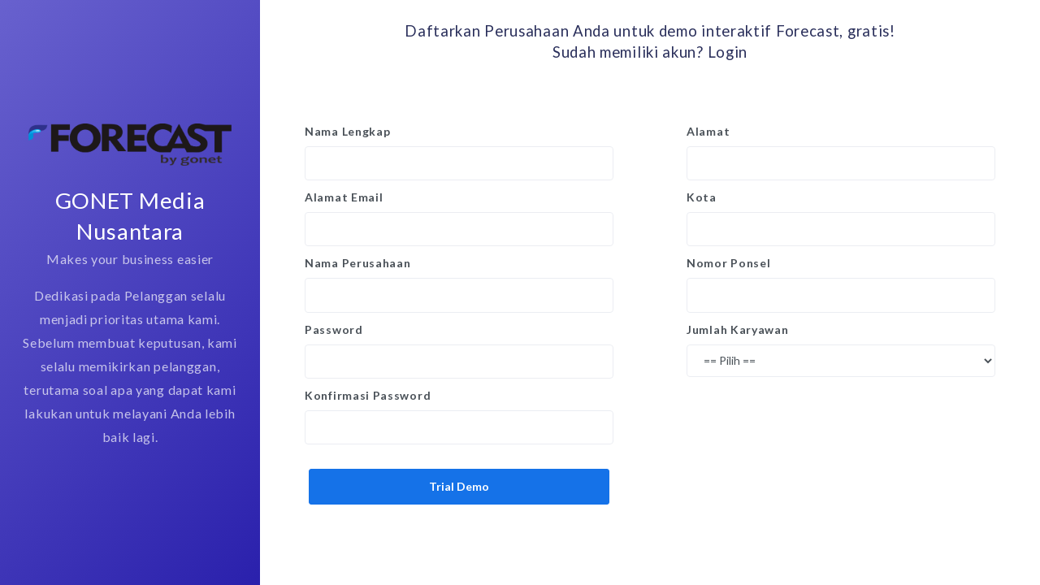

--- FILE ---
content_type: text/html; charset=UTF-8
request_url: https://dev.forecast.id/register
body_size: 1711
content:
<!DOCTYPE html>
<html lang="en">
<head>
	<meta http-equiv="X-UA-Compatible" content="IE=edge" />
	<title>Register</title>
	<meta content='width=device-width, initial-scale=1.0, shrink-to-fit=no' name='viewport' />
	<link rel="icon" href="https://dev.forecast.id/img/icon.ico" type="image/x-icon"/>

	<!-- Fonts and icons -->
	<script src="https://dev.forecast.id/js/plugin/webfont/webfont.min.js"></script>
	<script>
		WebFont.load({
			google: {"families":["Lato:300,400,700,900"]},
			custom: {"families":["Flaticon", "Font Awesome 5 Solid", "Font Awesome 5 Regular", "Font Awesome 5 Brands", "simple-line-icons"], urls: ['https://dev.forecast.id/css/fonts.min.css']},
			active: function() {
				sessionStorage.fonts = true;
			}
		});
	</script>
	
	<!-- CSS Files -->
	<link rel="stylesheet" href="https://dev.forecast.id/css/bootstrap.min.css">
	<link rel="stylesheet" href="https://dev.forecast.id/css/atlantis-pro.css">
    <link rel="stylesheet" href="https://dev.forecast.id/css/custom.css">
</head>
<body class="login">
	<div class="wrapper wrapper-login wrapper-login-full p-0">
		<div class="login-aside w-25 d-flex flex-column align-items-center justify-content-center text-center bg-secondary-gradient">
			<img src="https://dev.forecast.id/img/forecast-logo.png" alt="Logo" class="register-forecast-logo mb-4">
            <h1 class="text-white mb-0">GONET Media Nusantara</h1>
            <p class="register-fs16 text-white op-7">Makes your business easier</p>
			<p class="register-fs16 text-white op-7">Dedikasi pada Pelanggan selalu menjadi prioritas utama kami. Sebelum membuat keputusan, kami selalu memikirkan pelanggan, terutama soal apa yang dapat kami lakukan untuk melayani Anda lebih baik lagi.</p>
		</div>
		<div class="login-aside w-75 bg-white">
            <h3 class="text-center">Daftarkan Perusahaan Anda untuk demo interaktif Forecast, gratis! <br>Sudah memiliki akun? <a href="https://dev.forecast.id">Login</a></h3>
            <form method="POST" action="https://dev.forecast.id/register">
                <input type="hidden" name="_token" value="SfMO0lAgOx5l6zXtYuKBlmuzWRCMpVFCSoBiNMaR">                <div class="row">
                    <div class="col-12">
                                            </div>
                </div>
                <div class="row">
                    <div class="col-6">
                        <div class="container-login container-transparent animated fadeIn register-form-w-100-percent">
                            <div class="login-form">
                                <div class="form-group ">
                                    <label class="placeholder"><b>Nama Lengkap</b></label>
                                    <input  id="nama-lengkap" name="name" type="text" class="form-control" value="" required>
                                                                    </div>

                                <div class="form-group ">
                                    <label class="placeholder"><b>Alamat Email</b></label>
                                    <input  id="email" name="email" type="email" class="form-control" value="" required>
                                                                    </div>

                                <div class="form-group ">
                                    <label class="placeholder"><b>Nama Perusahaan</b></label>
                                    <div class="position-relative">
                                        <input  id="nama-perusahaan" name="nama-perusahaan" type="text" class="form-control" value="" required>
                                    </div>
                                                                    </div>

                                <div class="form-group ">
                                    <label class="placeholder"><b>Password</b></label>
                                    <div class="position-relative">
                                        <input  id="password" name="password" type="password" class="form-control" value="" required>
                                    </div>
                                                                    </div>

                                <div class="form-group ">
                                    <label class="placeholder"><b>Konfirmasi Password</b></label>
                                    <div class="position-relative">
                                        <input  id="confirm-password" name="password_confirmation" type="password" class="form-control" value="" required>
                                    </div>
                                                                    </div>

                                <div class="row form-action">
                                    <div class="col-md-12">
                                        <button type="submit" class="btn btn-primary w-100 fw-bold">Trial Demo</button>
                                    </div>
                                </div>
                            </div>
                        </div>
                    </div>
                    <div class="col-6">
                        <div class="container-login container-transparent animated fadeIn register-form-w-100-percent">
                            <div class="login-form">
                                <div class="form-group ">
                                    <label class="placeholder"><b>Alamat</b></label>
                                    <div class="position-relative">
                                        <input  id="alamat" name="alamat" type="text" class="form-control" value="" required>
                                    </div>
                                                                    </div>

                                <div class="form-group ">
                                    <label class="placeholder"><b>Kota</b></label>
                                    <input  id="kota" name="kota" type="text" class="form-control" value="" required>
                                                                    </div>

                                <div class="form-group ">
                                    <label class="placeholder"><b>Nomor Ponsel</b></label>
                                    <input id="nomor-handphone" name="nomor-handphone" type="text" class="form-control" value="" required>
                                                                    </div>

                                <div class="form-group ">
                                    <label class="placeholder"><b>Jumlah Karyawan</b></label>
                                    <select name="jumlah-karyawan" id="jumlah-karyawan" class="form-control">
                                        <option value="">== Pilih ==</option>
                                        <option value="1-50">1-50</option>
                                        <option value="51-100">50-100</option>
                                        <option value="101-300">101-300</option>
                                        <option value="301-700">301-700</option>
                                        <option value=">701">>701</option>
                                    </select>
                                    
                                                                    </div>
                            </div>
                        </div>
                    </div>
                </div>
            </form>
		</div>
	</div>
	<script src="https://dev.forecast.id/js/core/jquery.3.2.1.min.js"></script>
	<script src="https://dev.forecast.id/js/plugin/jquery-ui-1.12.1.custom/jquery-ui.min.js"></script>
	<script src="https://dev.forecast.id/js/core/popper.min.js"></script>
	<script src="https://dev.forecast.id/js/core/bootstrap.min.js"></script>
	<script src="https://dev.forecast.id/js/atlantis.min.js"></script>
</body>
</html>

--- FILE ---
content_type: text/css
request_url: https://dev.forecast.id/css/atlantis-pro.css
body_size: 68944
content:
/*!

 =========================================================
 * Atlantis Bootstrap 4 Admin Dashboard (Bootstrap 4)
 =========================================================

 * Product Page: http://www.themekita.com/
 * Copyright 2018 Theme Kita (http://www.themekita.com/)

 =========================================================

 * The above copyright notice and this permission notice shall be included in all copies or substantial portions of the Software.

[Table of contents]

* Background
* Typography
* Layouts
   + Body & Wrapper
   + Main Header
   + Sidebar
* Layouts Color
* Components
   + Breadcrumbs
   + Cards
     - Card Stats
     - Card Task
     - Card States
     - Card Posts
     - Card Pricing
     - Card Annoucement
     - Card Profile
     - Accordion
   + Inputs
   + Tables
   + Navbars
   + Navsearch
   + Badges
   + Dropdowns
   + Charts
   + Alerts
   + Buttons
   + Navtabs
   + Popovers
   + Progress
   + Paginations
   + Sliders
   + Modals
   + Timeline
   + Maps
   + Invoice
   + Messages
   + Tasks
   + Settings
* Plugins
   + jQueryUI
   + jQuery Scrollbar
   + Toggle
   + Css Animate
   + Full Calendar
   + SweetAlert
   + Datatables
   + DateTimePicker
   + Select2
   + Tagsinput
   + Dropzone
   + Summernote
* Responsive
* 404
* Login & Register

# [Color codes]

body-text-color: #575962
white-color: #ffffff
black-color: #191919
transparent-bg : transparent
default-color : #282a3c
primary-color : #177dff
secondary-color : #716aca
info-color : #36a3f7
success-color : #35cd3a
warning-color : #ffa534
danger-color : #f3545d

-------------------------------------------------------------------*/
*:focus {
    outline: 0 !important;
    -webkit-box-shadow: none !important;
    box-shadow: none !important; }
  
  /*   Typography    */
  body, h1, .h1, h2, .h2, h3, .h3, h4, .h4, h5, .h5, h6, .h6, p, .navbar, .brand, .btn-simple, .alert, a, .td-name, td, button.close {
    -moz-osx-font-smoothing: grayscale;
    -webkit-font-smoothing: antialiased;
    font-family: 'Lato', sans-serif; }
  
  body {
    font-size: 14px;
    letter-spacing: 0.05em;
    color: #2A2F5B; }
  
  a {
    color: #1572E8; }
    a:hover, a:focus {
      color: #1269DB; }
  
  h1,
  .h1 {
    font-size: 1.725rem; }
  
  h2,
  .h2 {
    font-size: 1.35rem; }
  
  h3,
  .h3 {
    font-size: 1.1625rem; }
  
  h4,
  .h4 {
    font-size: 1.0375rem; }
  
  h5,
  .h5 {
    font-size: .9125rem; }
  
  h6,
  .h6 {
    font-size: .825rem; }
  
  p {
    font-size: 14px;
    line-height: 1.82;
    margin-bottom: 1rem;
    word-break: break-word; }
  
  h1, h2, h3, h4, h5, h6, .h1, .h2, .h3, .h4, .h5, .h6 {
    line-height: 1.4; }
    h1 a, h2 a, h3 a, h4 a, h5 a, h6 a, .h1 a, .h2 a, .h3 a, .h4 a, .h5 a, .h6 a {
      color: inherit; }
  
  small, .small {
    font-size: 13px; }
  
  b, .b, strong, .strong {
    font-weight: 600; }
  
  .page-pretitle {
    letter-spacing: .08em;
    text-transform: uppercase;
    color: #95aac9; }
  
  .page-title {
    font-size: 23px;
    font-weight: 600;
    color: #444444;
    line-height: 30px;
    margin-bottom: 20px; }
  
  .page-category {
    color: #444444;
    line-height: 1.8;
    margin-bottom: 25px; }
  
  .text-primary, .text-primary a {
    color: #1572E8 !important; }
    .text-primary:hover, .text-primary a:hover {
      color: #1572E8 !important; }
  
  .text-secondary, .text-secondary a {
    color: #6861CE !important; }
    .text-secondary:hover, .text-secondary a:hover {
      color: #6861CE !important; }
  
  .text-info, .text-info a {
    color: #48ABF7 !important; }
    .text-info:hover, .text-info a:hover {
      color: #48ABF7 !important; }
  
  .text-success, .text-success a {
    color: #31CE36 !important; }
    .text-success:hover, .text-success a:hover {
      color: #31CE36 !important; }
  
  .text-warning, .text-warning a {
    color: #FFAD46 !important; }
    .text-warning:hover, .text-warning a:hover {
      color: #FFAD46 !important; }
  
  .text-danger, .text-danger a {
    color: #F25961 !important; }
    .text-danger:hover, .text-danger a:hover {
      color: #F25961 !important; }
  
  label {
    color: #495057 !important;
    font-size: 14px !important; }
  
  .text-small {
    font-size: 11px; }
  
  .metric-value {
    margin-bottom: 5px;
    line-height: 1;
    white-space: nowrap; }
  
  .metric-label {
    font-size: .975rem;
    font-weight: 500;
    color: #686f76;
    white-space: nowrap;
    margin-bottom: 0; }
  
  /*   Font-weight    */
  .fw-light {
    font-weight: 300 !important; }
  
  .fw-normal {
    font-weight: 400 !important; }
  
  .fw-mediumbold {
    font-weight: 400 !important; }
  
  .fw-bold {
    font-weight: 600 !important; }
  
  .fw-extrabold {
    font-weight: 700 !important; }
  
  /* 		Opacity  	*/
  .op-9 {
    opacity: 0.9; }
  
  .op-8 {
    opacity: 0.8; }
  
  .op-7 {
    opacity: 0.7; }
  
  .op-6 {
    opacity: 0.6; }
  
  .op-5 {
    opacity: 0.5; }
  
  .op-4 {
    opacity: 0.4; }
  
  .op-3 {
    opacity: 0.3; }
  
  /*    Layouts     */
  body {
    min-height: 100vh;
    position: relative;
    background: #f9fbfd;
    background-size: cover;
    background-attachment: fixed;
    background-repeat: no-repeat; }
  
  .border-left, .border-right, .border-bottom, .border-top {
    border-color: #F0F1F3 !important; }
  
  .no-box-shadow {
    box-shadow: none !important; }
  
  /*    margin-top negative   */
  .mt--5, .my--5 {
    margin-top: -3rem !important; }
  
  .mt--4, .my--4 {
    margin-top: -1.5rem !important; }
  
  .mt--3, .my--3 {
    margin-top: -1rem !important; }
  
  .mt--2, .my--2 {
    margin-top: -0.5rem !important; }
  
  .mt--1, .my--1 {
    margin-top: -0.25rem !important; }
  
  /*      Wrapper      */
  .pull-right {
    float: right; }
  
  .pull-left {
    float: left; }
  
  .wrapper {
    min-height: 100vh;
    position: relative;
    top: 0;
    height: 100vh; }
  
  .main-header {
    background: #ffffff;
    min-height: 60px;
    width: 100%;
    position: fixed;
    z-index: 1001;
    box-shadow: 0px 0px 5px rgba(18, 23, 39, 0.5); }
    .main-header .navbar-header {
      min-height: 62px; }
      .main-header .navbar-header .btn-toggle {
        margin-right: 30px;
        margin-left: 20px; }
  
  .logo-header {
    float: left;
    width: 250px;
    height: 62px;
    line-height: 60px;
    color: #333333;
    z-index: 1001;
    font-size: 17px;
    font-weight: 400;
    padding-left: 25px;
    padding-right: 25px;
    z-index: 1001;
    display: flex;
    align-items: center;
    position: relative;
    transition: all .3s; }
    .logo-header .big-logo {
      margin-right: 8px; }
      .logo-header .big-logo:hover {
        text-decoration: none; }
      .logo-header .big-logo .logo-img {
        width: 35px;
        height: 35px; }
    .logo-header .logo {
      color: #2A2F5B;
      opacity: 1;
      position: relative;
      height: 100%; }
      .logo-header .logo:hover {
        text-decoration: none; }
      .logo-header .logo .navbar-brand {
        padding-top: 0px;
        padding-bottom: 0px;
        margin-right: 0px; }
    .logo-header .nav-toggle {
      position: absolute;
      top: 0;
      right: 18px;
      z-index: 5; }
    .logo-header .navbar-toggler {
      padding-left: 0px;
      padding-right: 0px;
      opacity: 0;
      display: none; }
      .logo-header .navbar-toggler .navbar-toggler-icon {
        height: 1em;
        width: 1em;
        color: #545454;
        font-size: 22px; }
    .logo-header .more {
      background: transparent;
      border: 0;
      font-size: 22px;
      padding: 0;
      opacity: 0;
      width: 0;
      display: none; }
  
  .btn-toggle {
    font-size: 20px !important;
    line-height: 20px;
    padding: 0px !important;
    background: transparent !important;
    color: #2A2F5B !important; }
    .btn-toggle:hover, .btn-toggle:focus {
      opacity: 1; }
  
  #search-nav {
    flex: 1;
    max-width: 300px;
    transition: all .4s; }
    #search-nav.focus {
      max-width: 400px; }
  
  .sidebar .nav > .nav-item.active > a:before, .sidebar[data-background-color="white"] .nav > .nav-item.active > a:before, .sidebar .nav > .nav-item.active:hover > a:before, .sidebar[data-background-color="white"] .nav > .nav-item.active:hover > a:before, .sidebar .nav > .nav-item a[data-toggle=collapse][aria-expanded=true]:before, .sidebar[data-background-color="white"] .nav > .nav-item a[data-toggle=collapse][aria-expanded=true]:before {
    opacity: 1 !important;
    position: absolute;
    z-index: 1;
    width: 3px;
    height: 100%;
    content: '';
    left: 0;
    top: 0; }
  
  .sidebar, .sidebar[data-background-color="white"] {
    position: fixed;
    top: 0;
    bottom: 0;
    left: 0;
    width: 250px;
    margin-top: 62px;
    display: block;
    z-index: 1000;
    color: #ffffff;
    font-weight: 200;
    background: #ffffff;
    -webkit-box-shadow: 4px 4px 10px rgba(69, 65, 78, 0.06);
    -moz-box-shadow: 4px 4px 10px rgba(69, 65, 78, 0.06);
    box-shadow: 4px 4px 10px rgba(69, 65, 78, 0.06);
    transition: all .3s; }
    .sidebar.full-height, .sidebar[data-background-color="white"].full-height {
      margin-top: 0; }
    .sidebar .user, .sidebar[data-background-color="white"] .user {
      padding-top: 15px;
      padding-left: 15px;
      padding-right: 15px;
      padding-bottom: 15px;
      border-top: 1px solid #f1f1f1;
      border-bottom: 1px solid #f1f1f1;
      display: block;
      margin-left: 15px;
      margin-right: 15px; }
      .sidebar .user .info a, .sidebar[data-background-color="white"] .user .info a {
        white-space: nowrap;
        display: block;
        position: relative; }
        .sidebar .user .info a:hover, .sidebar .user .info a:focus, .sidebar[data-background-color="white"] .user .info a:hover, .sidebar[data-background-color="white"] .user .info a:focus {
          text-decoration: none; }
        .sidebar .user .info a > span, .sidebar[data-background-color="white"] .user .info a > span {
          font-size: 14px;
          font-weight: 400;
          color: #777;
          display: flex;
          flex-direction: column; }
          .sidebar .user .info a > span .user-level, .sidebar[data-background-color="white"] .user .info a > span .user-level {
            color: #555;
            font-weight: 600;
            font-size: 12px;
            margin-top: 5px; }
        .sidebar .user .info a .link-collapse, .sidebar[data-background-color="white"] .user .info a .link-collapse {
          padding: 7px 0; }
      .sidebar .user .info .caret, .sidebar[data-background-color="white"] .user .info .caret {
        position: absolute;
        top: 17px;
        right: 0px;
        border-top-color: #777; }
    .sidebar .sidebar-wrapper, .sidebar[data-background-color="white"] .sidebar-wrapper {
      position: relative;
      max-height: calc(100vh - 75px);
      min-height: 100%;
      overflow: auto;
      width: 100%;
      z-index: 4;
      padding-bottom: 100px;
      transition: all .3s; }
      .sidebar .sidebar-wrapper .sidebar-content, .sidebar[data-background-color="white"] .sidebar-wrapper .sidebar-content {
        padding-top: 0px;
        padding-bottom: 55px; }
      .sidebar .sidebar-wrapper .scroll-element.scroll-y, .sidebar[data-background-color="white"] .sidebar-wrapper .scroll-element.scroll-y {
        top: 5px !important; }
    .sidebar .nav, .sidebar[data-background-color="white"] .nav {
      display: block;
      float: none;
      margin-top: 20px; }
      .sidebar .nav .nav-section, .sidebar[data-background-color="white"] .nav .nav-section {
        margin: 15px 0 0 0; }
        .sidebar .nav .nav-section .sidebar-mini-icon, .sidebar[data-background-color="white"] .nav .nav-section .sidebar-mini-icon {
          text-align: center;
          font-size: 15px;
          color: #909093;
          display: none; }
        .sidebar .nav .nav-section .text-section, .sidebar[data-background-color="white"] .nav .nav-section .text-section {
          padding: 2px 30px;
          font-size: 12px;
          color: #727275;
          font-weight: 600;
          text-transform: uppercase;
          letter-spacing: 0.5px;
          margin-bottom: 12px;
          margin-top: 20px; }
      .sidebar .nav > .nav-item, .sidebar[data-background-color="white"] .nav > .nav-item {
        display: list-item; }
        .sidebar .nav > .nav-item.active > a, .sidebar[data-background-color="white"] .nav > .nav-item.active > a {
          color: #2A2F5B !important; }
          .sidebar .nav > .nav-item.active > a:before, .sidebar[data-background-color="white"] .nav > .nav-item.active > a:before {
            background: #1d7af3; }
          .sidebar .nav > .nav-item.active > a p, .sidebar[data-background-color="white"] .nav > .nav-item.active > a p {
            color: #2A2F5B !important;
            font-weight: 600; }
        .sidebar .nav > .nav-item.active:hover > a:before, .sidebar[data-background-color="white"] .nav > .nav-item.active:hover > a:before {
          background: #1d7af3; }
        .sidebar .nav > .nav-item.active a i, .sidebar[data-background-color="white"] .nav > .nav-item.active a i {
          color: #4d7cfe; }
        .sidebar .nav > .nav-item.submenu, .sidebar[data-background-color="white"] .nav > .nav-item.submenu {
          background: rgba(0, 0, 0, 0.03); }
          .sidebar .nav > .nav-item.submenu > li > a i, .sidebar[data-background-color="white"] .nav > .nav-item.submenu > li > a i {
            color: rgba(23, 125, 255, 0.76); }
        .sidebar .nav > .nav-item > a:hover, .sidebar .nav > .nav-item a:focus, .sidebar[data-background-color="white"] .nav > .nav-item > a:hover, .sidebar[data-background-color="white"] .nav > .nav-item a:focus {
          background: rgba(0, 0, 0, 0.03); }
        .sidebar .nav > .nav-item a, .sidebar[data-background-color="white"] .nav > .nav-item a {
          display: flex;
          align-items: center;
          color: #575962;
          padding: 6px 25px;
          width: 100%;
          font-size: 14px;
          font-weight: 400;
          position: relative;
          margin-bottom: 3px; }
          .sidebar .nav > .nav-item a:hover, .sidebar .nav > .nav-item a:focus, .sidebar[data-background-color="white"] .nav > .nav-item a:hover, .sidebar[data-background-color="white"] .nav > .nav-item a:focus {
            text-decoration: none; }
            .sidebar .nav > .nav-item a:hover p, .sidebar .nav > .nav-item a:focus p, .sidebar[data-background-color="white"] .nav > .nav-item a:hover p, .sidebar[data-background-color="white"] .nav > .nav-item a:focus p {
              color: #575962 !important;
              font-weight: 600; }
            .sidebar .nav > .nav-item a:hover i, .sidebar .nav > .nav-item a:focus i, .sidebar[data-background-color="white"] .nav > .nav-item a:hover i, .sidebar[data-background-color="white"] .nav > .nav-item a:focus i {
              color: #4d7cfe !important; }
        .sidebar .nav > .nav-item a .letter-icon, .sidebar[data-background-color="white"] .nav > .nav-item a .letter-icon {
          color: #a1a2a6;
          margin-right: 15px;
          width: 25px;
          text-align: center;
          vertical-align: middle;
          float: left;
          font-size: 20px;
          font-weight: 200; }
        .sidebar .nav > .nav-item a i, .sidebar[data-background-color="white"] .nav > .nav-item a i {
          color: #8d9498;
          margin-right: 15px;
          width: 25px;
          text-align: center;
          vertical-align: middle;
          float: left;
          font-size: 18px;
          line-height: 30px; }
          .sidebar .nav > .nav-item a i[class^="flaticon-"], .sidebar[data-background-color="white"] .nav > .nav-item a i[class^="flaticon-"] {
            font-size: 20px; }
        .sidebar .nav > .nav-item a p, .sidebar[data-background-color="white"] .nav > .nav-item a p {
          font-size: 14px;
          margin-bottom: 0px;
          margin-right: 5px;
          white-space: nowrap;
          color: #8d9498; }
        .sidebar .nav > .nav-item a .caret, .sidebar[data-background-color="white"] .nav > .nav-item a .caret {
          margin-left: auto;
          margin-right: 10px;
          transition: all .5s;
          color: #8d9498; }
        .sidebar .nav > .nav-item a[data-toggle=collapse][aria-expanded=true], .sidebar[data-background-color="white"] .nav > .nav-item a[data-toggle=collapse][aria-expanded=true] {
          background: transparent; }
          .sidebar .nav > .nav-item a[data-toggle=collapse][aria-expanded=true] p, .sidebar[data-background-color="white"] .nav > .nav-item a[data-toggle=collapse][aria-expanded=true] p {
            color: #575962; }
          .sidebar .nav > .nav-item a[data-toggle=collapse][aria-expanded=true] i, .sidebar[data-background-color="white"] .nav > .nav-item a[data-toggle=collapse][aria-expanded=true] i {
            color: #4d7cfe; }
          .sidebar .nav > .nav-item a[data-toggle=collapse][aria-expanded=true] .caret, .sidebar[data-background-color="white"] .nav > .nav-item a[data-toggle=collapse][aria-expanded=true] .caret {
            filter: progid:DXImageTransform.Microsoft.BasicImage(rotation=2);
            -webkit-transform: rotate(-180deg);
            transform: rotate(-180deg); }
          .sidebar .nav > .nav-item a[data-toggle=collapse][aria-expanded=true]:before, .sidebar[data-background-color="white"] .nav > .nav-item a[data-toggle=collapse][aria-expanded=true]:before {
            background: #1d7af3; }
      .sidebar .nav.nav-primary > .nav-item a:hover i, .sidebar .nav.nav-primary > .nav-item a:focus i, .sidebar .nav.nav-primary > .nav-item a[data-toggle=collapse][aria-expanded=true] i, .sidebar[data-background-color="white"] .nav.nav-primary > .nav-item a:hover i, .sidebar[data-background-color="white"] .nav.nav-primary > .nav-item a:focus i, .sidebar[data-background-color="white"] .nav.nav-primary > .nav-item a[data-toggle=collapse][aria-expanded=true] i {
        color: #1572E8 !important; }
      .sidebar .nav.nav-primary > .nav-item a[data-toggle=collapse][aria-expanded=true]:before, .sidebar[data-background-color="white"] .nav.nav-primary > .nav-item a[data-toggle=collapse][aria-expanded=true]:before {
        background: #1572E8 !important; }
      .sidebar .nav.nav-primary > .nav-item.active a:before, .sidebar[data-background-color="white"] .nav.nav-primary > .nav-item.active a:before {
        background: #1572E8 !important; }
      .sidebar .nav.nav-primary > .nav-item.active a i, .sidebar[data-background-color="white"] .nav.nav-primary > .nav-item.active a i {
        color: #1572E8 !important; }
      .sidebar .nav.nav-secondary > .nav-item a:hover i, .sidebar .nav.nav-secondary > .nav-item a:focus i, .sidebar .nav.nav-secondary > .nav-item a[data-toggle=collapse][aria-expanded=true] i, .sidebar[data-background-color="white"] .nav.nav-secondary > .nav-item a:hover i, .sidebar[data-background-color="white"] .nav.nav-secondary > .nav-item a:focus i, .sidebar[data-background-color="white"] .nav.nav-secondary > .nav-item a[data-toggle=collapse][aria-expanded=true] i {
        color: #6861CE !important; }
      .sidebar .nav.nav-secondary > .nav-item a[data-toggle=collapse][aria-expanded=true]:before, .sidebar[data-background-color="white"] .nav.nav-secondary > .nav-item a[data-toggle=collapse][aria-expanded=true]:before {
        background: #6861CE !important; }
      .sidebar .nav.nav-secondary > .nav-item.active a:before, .sidebar[data-background-color="white"] .nav.nav-secondary > .nav-item.active a:before {
        background: #6861CE !important; }
      .sidebar .nav.nav-secondary > .nav-item.active a i, .sidebar[data-background-color="white"] .nav.nav-secondary > .nav-item.active a i {
        color: #6861CE !important; }
      .sidebar .nav.nav-info > .nav-item a:hover i, .sidebar .nav.nav-info > .nav-item a:focus i, .sidebar .nav.nav-info > .nav-item a[data-toggle=collapse][aria-expanded=true] i, .sidebar[data-background-color="white"] .nav.nav-info > .nav-item a:hover i, .sidebar[data-background-color="white"] .nav.nav-info > .nav-item a:focus i, .sidebar[data-background-color="white"] .nav.nav-info > .nav-item a[data-toggle=collapse][aria-expanded=true] i {
        color: #48ABF7 !important; }
      .sidebar .nav.nav-info > .nav-item a[data-toggle=collapse][aria-expanded=true]:before, .sidebar[data-background-color="white"] .nav.nav-info > .nav-item a[data-toggle=collapse][aria-expanded=true]:before {
        background: #48ABF7 !important; }
      .sidebar .nav.nav-info > .nav-item.active a:before, .sidebar[data-background-color="white"] .nav.nav-info > .nav-item.active a:before {
        background: #48ABF7 !important; }
      .sidebar .nav.nav-info > .nav-item.active a i, .sidebar[data-background-color="white"] .nav.nav-info > .nav-item.active a i {
        color: #48ABF7 !important; }
      .sidebar .nav.nav-success > .nav-item a:hover i, .sidebar .nav.nav-success > .nav-item a:focus i, .sidebar .nav.nav-success > .nav-item a[data-toggle=collapse][aria-expanded=true] i, .sidebar[data-background-color="white"] .nav.nav-success > .nav-item a:hover i, .sidebar[data-background-color="white"] .nav.nav-success > .nav-item a:focus i, .sidebar[data-background-color="white"] .nav.nav-success > .nav-item a[data-toggle=collapse][aria-expanded=true] i {
        color: #31CE36 !important; }
      .sidebar .nav.nav-success > .nav-item a[data-toggle=collapse][aria-expanded=true]:before, .sidebar[data-background-color="white"] .nav.nav-success > .nav-item a[data-toggle=collapse][aria-expanded=true]:before {
        background: #31CE36 !important; }
      .sidebar .nav.nav-success > .nav-item.active a:before, .sidebar[data-background-color="white"] .nav.nav-success > .nav-item.active a:before {
        background: #31CE36 !important; }
      .sidebar .nav.nav-success > .nav-item.active a i, .sidebar[data-background-color="white"] .nav.nav-success > .nav-item.active a i {
        color: #31CE36 !important; }
      .sidebar .nav.nav-warning > .nav-item a:hover i, .sidebar .nav.nav-warning > .nav-item a:focus i, .sidebar .nav.nav-warning > .nav-item a[data-toggle=collapse][aria-expanded=true] i, .sidebar[data-background-color="white"] .nav.nav-warning > .nav-item a:hover i, .sidebar[data-background-color="white"] .nav.nav-warning > .nav-item a:focus i, .sidebar[data-background-color="white"] .nav.nav-warning > .nav-item a[data-toggle=collapse][aria-expanded=true] i {
        color: #FFAD46 !important; }
      .sidebar .nav.nav-warning > .nav-item a[data-toggle=collapse][aria-expanded=true]:before, .sidebar[data-background-color="white"] .nav.nav-warning > .nav-item a[data-toggle=collapse][aria-expanded=true]:before {
        background: #FFAD46 !important; }
      .sidebar .nav.nav-warning > .nav-item.active a:before, .sidebar[data-background-color="white"] .nav.nav-warning > .nav-item.active a:before {
        background: #FFAD46 !important; }
      .sidebar .nav.nav-warning > .nav-item.active a i, .sidebar[data-background-color="white"] .nav.nav-warning > .nav-item.active a i {
        color: #FFAD46 !important; }
      .sidebar .nav.nav-danger > .nav-item a:hover i, .sidebar .nav.nav-danger > .nav-item a:focus i, .sidebar .nav.nav-danger > .nav-item a[data-toggle=collapse][aria-expanded=true] i, .sidebar[data-background-color="white"] .nav.nav-danger > .nav-item a:hover i, .sidebar[data-background-color="white"] .nav.nav-danger > .nav-item a:focus i, .sidebar[data-background-color="white"] .nav.nav-danger > .nav-item a[data-toggle=collapse][aria-expanded=true] i {
        color: #F25961 !important; }
      .sidebar .nav.nav-danger > .nav-item a[data-toggle=collapse][aria-expanded=true]:before, .sidebar[data-background-color="white"] .nav.nav-danger > .nav-item a[data-toggle=collapse][aria-expanded=true]:before {
        background: #F25961 !important; }
      .sidebar .nav.nav-danger > .nav-item.active a:before, .sidebar[data-background-color="white"] .nav.nav-danger > .nav-item.active a:before {
        background: #F25961 !important; }
      .sidebar .nav.nav-danger > .nav-item.active a i, .sidebar[data-background-color="white"] .nav.nav-danger > .nav-item.active a i {
        color: #F25961 !important; }
    .sidebar .nav-collapse, .sidebar[data-background-color="white"] .nav-collapse {
      margin-top: 0px;
      margin-bottom: 15px;
      padding-bottom: 15px;
      padding-top: 10px; }
      .sidebar .nav-collapse li.active > a, .sidebar[data-background-color="white"] .nav-collapse li.active > a {
        font-weight: 600; }
      .sidebar .nav-collapse li a:before, .sidebar .nav-collapse li a:hover:before, .sidebar[data-background-color="white"] .nav-collapse li a:before, .sidebar[data-background-color="white"] .nav-collapse li a:hover:before {
        opacity: 0 !important; }
      .sidebar .nav-collapse li a, .sidebar[data-background-color="white"] .nav-collapse li a {
        margin-bottom: 3px !important;
        padding: 10px 25px !important; }
        .sidebar .nav-collapse li a .sub-item, .sidebar[data-background-color="white"] .nav-collapse li a .sub-item {
          font-size: 14px;
          position: relative;
          margin-left: 25px;
          opacity: .85; }
          .sidebar .nav-collapse li a .sub-item:before, .sidebar[data-background-color="white"] .nav-collapse li a .sub-item:before {
            content: '';
            height: 4px;
            width: 4px;
            background: rgba(131, 132, 138, 0.89);
            position: absolute;
            left: -15px;
            top: 50%;
            transform: translateY(-50%);
            border-radius: 100%; }
        .sidebar .nav-collapse li a:hover .sub-item, .sidebar[data-background-color="white"] .nav-collapse li a:hover .sub-item {
          opacity: 1; }
        .sidebar .nav-collapse li a .sidebar-mini-icon, .sidebar[data-background-color="white"] .nav-collapse li a .sidebar-mini-icon {
          font-size: 18px;
          color: #C3C5CA;
          margin-right: 15px;
          width: 25px;
          text-align: center;
          vertical-align: middle;
          float: left;
          font-weight: 300 !important; }
      .sidebar .nav-collapse.subnav, .sidebar[data-background-color="white"] .nav-collapse.subnav {
        padding-bottom: 10px;
        margin-bottom: 0px; }
        .sidebar .nav-collapse.subnav li a, .sidebar[data-background-color="white"] .nav-collapse.subnav li a {
          padding-left: 40px !important; }
  
  /* Sidebar style 2 */
  .sidebar.sidebar-style-2 .nav .nav-item {
    padding: 0 15px; }
    .sidebar.sidebar-style-2 .nav .nav-item a {
      padding: 8px 10px;
      border-radius: 5px; }
    .sidebar.sidebar-style-2 .nav .nav-item a:hover, .sidebar.sidebar-style-2 .nav .nav-item a:focus, .sidebar.sidebar-style-2 .nav .nav-item a[data-toggle=collapse][aria-expanded=true] {
      background: rgba(199, 199, 199, 0.2); }
      .sidebar.sidebar-style-2 .nav .nav-item a:hover p, .sidebar.sidebar-style-2 .nav .nav-item a:hover i, .sidebar.sidebar-style-2 .nav .nav-item a:focus p, .sidebar.sidebar-style-2 .nav .nav-item a:focus i, .sidebar.sidebar-style-2 .nav .nav-item a[data-toggle=collapse][aria-expanded=true] p, .sidebar.sidebar-style-2 .nav .nav-item a[data-toggle=collapse][aria-expanded=true] i {
        color: #575962 !important; }
    .sidebar.sidebar-style-2 .nav .nav-item.active a:before {
      background: transparent; }
    .sidebar.sidebar-style-2 .nav .nav-item .active a {
      background: rgba(199, 199, 199, 0.2); }
      .sidebar.sidebar-style-2 .nav .nav-item .active a p, .sidebar.sidebar-style-2 .nav .nav-item .active a i {
        color: #575962 !important; }
    .sidebar.sidebar-style-2 .nav .nav-item.submenu {
      background: transparent !important; }
    .sidebar.sidebar-style-2 .nav .nav-item a[data-toggle=collapse][aria-expanded=true]:before {
      background: transparent !important; }
  .sidebar.sidebar-style-2 .nav.nav-primary > .nav-item.active > a {
    background: #1572E8 !important;
    box-shadow: 4px 4px 10px 0 rgba(0, 0, 0, 0.1), 4px 4px 15px -5px rgba(21, 114, 232, 0.4); }
    .sidebar.sidebar-style-2 .nav.nav-primary > .nav-item.active > a:before {
      background: transparent !important; }
    .sidebar.sidebar-style-2 .nav.nav-primary > .nav-item.active > a p, .sidebar.sidebar-style-2 .nav.nav-primary > .nav-item.active > a i, .sidebar.sidebar-style-2 .nav.nav-primary > .nav-item.active > a .caret, .sidebar.sidebar-style-2 .nav.nav-primary > .nav-item.active > a span {
      color: #ffffff !important; }
    .sidebar.sidebar-style-2 .nav.nav-primary > .nav-item.active > a[data-toggle=collapse][aria-expanded=true] i {
      color: #ffffff !important; }
  .sidebar.sidebar-style-2 .nav.nav-secondary > .nav-item.active > a {
    background: #6861CE !important;
    box-shadow: 4px 4px 10px 0 rgba(0, 0, 0, 0.1), 4px 4px 15px -5px rgba(104, 97, 206, 0.4); }
    .sidebar.sidebar-style-2 .nav.nav-secondary > .nav-item.active > a:before {
      background: transparent !important; }
    .sidebar.sidebar-style-2 .nav.nav-secondary > .nav-item.active > a p, .sidebar.sidebar-style-2 .nav.nav-secondary > .nav-item.active > a i, .sidebar.sidebar-style-2 .nav.nav-secondary > .nav-item.active > a .caret, .sidebar.sidebar-style-2 .nav.nav-secondary > .nav-item.active > a span {
      color: #ffffff !important; }
    .sidebar.sidebar-style-2 .nav.nav-secondary > .nav-item.active > a[data-toggle=collapse][aria-expanded=true] i {
      color: #ffffff !important; }
  .sidebar.sidebar-style-2 .nav.nav-info > .nav-item.active > a {
    background: #48ABF7 !important;
    box-shadow: 4px 4px 10px 0 rgba(0, 0, 0, 0.1), 4px 4px 15px -5px rgba(72, 171, 247, 0.4); }
    .sidebar.sidebar-style-2 .nav.nav-info > .nav-item.active > a:before {
      background: transparent !important; }
    .sidebar.sidebar-style-2 .nav.nav-info > .nav-item.active > a p, .sidebar.sidebar-style-2 .nav.nav-info > .nav-item.active > a i, .sidebar.sidebar-style-2 .nav.nav-info > .nav-item.active > a .caret, .sidebar.sidebar-style-2 .nav.nav-info > .nav-item.active > a span {
      color: #ffffff !important; }
    .sidebar.sidebar-style-2 .nav.nav-info > .nav-item.active > a[data-toggle=collapse][aria-expanded=true] i {
      color: #ffffff !important; }
  .sidebar.sidebar-style-2 .nav.nav-success > .nav-item.active > a {
    background: #31CE36 !important;
    box-shadow: 4px 4px 10px 0 rgba(0, 0, 0, 0.1), 4px 4px 15px -5px rgba(49, 206, 54, 0.4); }
    .sidebar.sidebar-style-2 .nav.nav-success > .nav-item.active > a:before {
      background: transparent !important; }
    .sidebar.sidebar-style-2 .nav.nav-success > .nav-item.active > a p, .sidebar.sidebar-style-2 .nav.nav-success > .nav-item.active > a i, .sidebar.sidebar-style-2 .nav.nav-success > .nav-item.active > a .caret, .sidebar.sidebar-style-2 .nav.nav-success > .nav-item.active > a span {
      color: #ffffff !important; }
    .sidebar.sidebar-style-2 .nav.nav-success > .nav-item.active > a[data-toggle=collapse][aria-expanded=true] i {
      color: #ffffff !important; }
  .sidebar.sidebar-style-2 .nav.nav-warning > .nav-item.active > a {
    background: #FFAD46 !important;
    box-shadow: 4px 4px 10px 0 rgba(0, 0, 0, 0.1), 4px 4px 15px -5px rgba(255, 173, 70, 0.4); }
    .sidebar.sidebar-style-2 .nav.nav-warning > .nav-item.active > a:before {
      background: transparent !important; }
    .sidebar.sidebar-style-2 .nav.nav-warning > .nav-item.active > a p, .sidebar.sidebar-style-2 .nav.nav-warning > .nav-item.active > a i, .sidebar.sidebar-style-2 .nav.nav-warning > .nav-item.active > a .caret, .sidebar.sidebar-style-2 .nav.nav-warning > .nav-item.active > a span {
      color: #ffffff !important; }
    .sidebar.sidebar-style-2 .nav.nav-warning > .nav-item.active > a[data-toggle=collapse][aria-expanded=true] i {
      color: #ffffff !important; }
  .sidebar.sidebar-style-2 .nav.nav-danger > .nav-item.active > a {
    background: #F25961 !important;
    box-shadow: 4px 4px 10px 0 rgba(0, 0, 0, 0.1), 4px 4px 15px -5px rgba(242, 89, 97, 0.4); }
    .sidebar.sidebar-style-2 .nav.nav-danger > .nav-item.active > a:before {
      background: transparent !important; }
    .sidebar.sidebar-style-2 .nav.nav-danger > .nav-item.active > a p, .sidebar.sidebar-style-2 .nav.nav-danger > .nav-item.active > a i, .sidebar.sidebar-style-2 .nav.nav-danger > .nav-item.active > a .caret, .sidebar.sidebar-style-2 .nav.nav-danger > .nav-item.active > a span {
      color: #ffffff !important; }
    .sidebar.sidebar-style-2 .nav.nav-danger > .nav-item.active > a[data-toggle=collapse][aria-expanded=true] i {
      color: #ffffff !important; }
  .sidebar.sidebar-style-2[data-background-color="dark"] .nav .nav-item a:hover p, .sidebar.sidebar-style-2[data-background-color="dark"] .nav .nav-item a:hover i, .sidebar.sidebar-style-2[data-background-color="dark"] .nav .nav-item a:focus p, .sidebar.sidebar-style-2[data-background-color="dark"] .nav .nav-item a:focus i, .sidebar.sidebar-style-2[data-background-color="dark"] .nav .nav-item a[data-toggle=collapse][aria-expanded=true] p, .sidebar.sidebar-style-2[data-background-color="dark"] .nav .nav-item a[data-toggle=collapse][aria-expanded=true] i, .sidebar.sidebar-style-2[data-background-color="dark2"] .nav .nav-item a:hover p, .sidebar.sidebar-style-2[data-background-color="dark2"] .nav .nav-item a:hover i, .sidebar.sidebar-style-2[data-background-color="dark2"] .nav .nav-item a:focus p, .sidebar.sidebar-style-2[data-background-color="dark2"] .nav .nav-item a:focus i, .sidebar.sidebar-style-2[data-background-color="dark2"] .nav .nav-item a[data-toggle=collapse][aria-expanded=true] p, .sidebar.sidebar-style-2[data-background-color="dark2"] .nav .nav-item a[data-toggle=collapse][aria-expanded=true] i {
    color: #b9babf !important; }
  .sidebar.sidebar-style-2[data-background-color="dark"] .nav .nav-item.active a, .sidebar.sidebar-style-2[data-background-color="dark2"] .nav .nav-item.active a {
    color: #ffffff; }
    .sidebar.sidebar-style-2[data-background-color="dark"] .nav .nav-item.active a p, .sidebar.sidebar-style-2[data-background-color="dark"] .nav .nav-item.active a i, .sidebar.sidebar-style-2[data-background-color="dark"] .nav .nav-item.active a .caret, .sidebar.sidebar-style-2[data-background-color="dark"] .nav .nav-item.active a span, .sidebar.sidebar-style-2[data-background-color="dark2"] .nav .nav-item.active a p, .sidebar.sidebar-style-2[data-background-color="dark2"] .nav .nav-item.active a i, .sidebar.sidebar-style-2[data-background-color="dark2"] .nav .nav-item.active a .caret, .sidebar.sidebar-style-2[data-background-color="dark2"] .nav .nav-item.active a span {
      color: #ffffff; }
    .sidebar.sidebar-style-2[data-background-color="dark"] .nav .nav-item.active a[data-toggle=collapse][aria-expanded=true] p, .sidebar.sidebar-style-2[data-background-color="dark"] .nav .nav-item.active a[data-toggle=collapse][aria-expanded=true] i, .sidebar.sidebar-style-2[data-background-color="dark"] .nav .nav-item.active a[data-toggle=collapse][aria-expanded=true] .caret, .sidebar.sidebar-style-2[data-background-color="dark"] .nav .nav-item.active a[data-toggle=collapse][aria-expanded=true] span, .sidebar.sidebar-style-2[data-background-color="dark2"] .nav .nav-item.active a[data-toggle=collapse][aria-expanded=true] p, .sidebar.sidebar-style-2[data-background-color="dark2"] .nav .nav-item.active a[data-toggle=collapse][aria-expanded=true] i, .sidebar.sidebar-style-2[data-background-color="dark2"] .nav .nav-item.active a[data-toggle=collapse][aria-expanded=true] .caret, .sidebar.sidebar-style-2[data-background-color="dark2"] .nav .nav-item.active a[data-toggle=collapse][aria-expanded=true] span {
      color: #ffffff; }
  
  .quick-sidebar {
    position: fixed;
    top: 0;
    bottom: 0;
    right: -380px;
    width: 380px;
    overflow: auto;
    overflow-x: hidden;
    height: 100vh;
    display: block;
    z-index: 1;
    background: #ffffff;
    background-size: cover;
    background-position: center center;
    box-shadow: 2px 0px 20px rgba(69, 65, 78, 0.07);
    transition: all .3s;
    z-index: 1101;
    padding: 20px 20px 0; }
    .quick-sidebar .scroll-wrapper .scroll-element {
      opacity: 0.4 !important; }
    .quick-sidebar .scroll-wrapper:hover .scroll-element {
      opacity: .8 !important; }
    .quick-sidebar .close-quick-sidebar {
      position: absolute;
      right: 25px;
      color: #999; }
    .quick-sidebar .nav-link {
      padding-top: 0px !important;
      padding-left: 10px !important;
      padding-right: 10px !important;
      margin-right: 15px !important; }
    .quick-sidebar .quick-wrapper .quick-scroll {
      height: calc(100vh - 115px);
      overflow: auto;
      margin-bottom: 15px; }
    .quick-sidebar .quick-wrapper .quick-content {
      padding-bottom: 25px; }
    .quick-sidebar .quick-wrapper .category-title {
      font-size: 16px;
      font-weight: 600;
      padding-bottom: 10px;
      margin-top: 25px;
      display: block;
      border-bottom: 1px solid #f1f1f1;
      margin-bottom: 15px; }
  
  .quick-sidebar-overlay {
    position: fixed;
    z-index: 1100;
    width: 100%;
    height: 100%;
    left: 0;
    top: 0;
    right: 0;
    bottom: 0;
    background: rgba(0, 0, 0, 0.63); }
  
  .main-panel {
    position: relative;
    width: calc(100% - 250px);
    height: 100vh;
    min-height: 100%;
    float: right;
    transition: all .3s; }
    .main-panel > .container {
      padding: 0px !important;
      min-height: calc(100% - 123px);
      margin-top: 61px;
      overflow: hidden;
      width: 100%;
      max-width: unset; }
    .main-panel > .container-full {
      padding: 0px !important;
      min-height: calc(100% - 123px);
      margin-top: 61px;
      overflow: hidden;
      width: 100%;
      max-width: unset; }
    .main-panel .page-header {
      display: flex;
      align-items: center;
      margin-bottom: 20px; }
      .main-panel .page-header .page-title {
        margin-bottom: 0px; }
      .main-panel .page-header .btn-page-header-dropdown {
        width: 35px;
        height: 35px;
        font-size: 14px;
        padding: 0px;
        color: #6b6b6b;
        box-shadow: 0 2px 14px 0 rgba(144, 116, 212, 0.1) !important;
        border: 0; }
        .main-panel .page-header .btn-page-header-dropdown:after {
          display: none; }
      .main-panel .page-header .dropdown-menu {
        margin-top: 15px;
        top: 0px !important; }
        .main-panel .page-header .dropdown-menu:after {
          width: 0;
          height: 0;
          border-left: 8px solid transparent;
          border-right: 8px solid transparent;
          border-bottom: 8px solid #ffffff;
          position: absolute;
          top: -8px;
          right: 32px;
          content: ''; }
    .main-panel .page-divider {
      height: 0;
      margin: .3rem 0 1rem;
      overflow: hidden;
      border-top: 1px solid #ebecec; }
  
  /*      Page Wrapper      */
  .page-wrapper {
    min-height: calc(100vh - 57px);
    position: relative; }
    .page-wrapper.has-sidebar .page-inner {
      margin-right: 22.5rem; }
  
  .page-navs {
    position: relative;
    display: block;
    padding-right: 1rem;
    padding-left: 1rem;
    box-shadow: 0 1px 1px 0 rgba(0, 0, 0, 0.07);
    z-index: 1; }
    .page-navs .nav .nav-link {
      padding: 1rem !important; }
    .page-navs .nav-line {
      border: 0px !important; }
      .page-navs .nav-line .nav-link {
        border-bottom-width: 3px !important; }
  
  .nav-scroller {
    overflow-x: auto; }
    .nav-scroller .nav {
      flex-wrap: nowrap;
      white-space: nowrap; }
  
  @media (min-width: 992px) {
    .page-navs {
      padding-right: 2rem;
      padding-left: 2rem; } }
  .page-inner {
    padding: 1.5rem 0; }
  
  @media (min-width: 576px) {
    .page-inner {
      padding-right: 1rem;
      padding-left: 1rem; } }
  @media (min-width: 992px) {
    .page-inner {
      padding-right: 2rem;
      padding-left: 2rem; } }
  .page-inner-fill {
    padding: 0;
    height: calc(100% - 57px);
    display: flex;
    flex-direction: column; }
  
  .page-sidebar {
    position: absolute;
    top: 0;
    right: 0;
    bottom: 0;
    width: 100%;
    display: flex;
    flex-direction: column;
    max-width: 22.5rem;
    box-shadow: none;
    transform: translate3d(100%, 0, 0);
    overflow: auto;
    z-index: 999;
    transition: transform .2s ease-in-out;
    border-left: 1px solid rgba(61, 70, 79, 0.125) !important; }
    .page-sidebar .back {
      width: 100%;
      display: flex;
      align-items: center;
      padding: 1rem;
      box-shadow: 0 0 0 1px rgba(61, 70, 79, 0.05), 0 1px 3px 0 rgba(61, 70, 79, 0.15);
      font-size: 15px; }
  
  .page-sidebar-section {
    flex: 1;
    overflow-y: auto; }
  
  @media (min-width: 1200px) {
    .page-sidebar {
      transform: translateZ(0); } }
  @media (max-width: 1200px) {
    .page-wrapper.has-sidebar .page-inner {
      margin-right: 0px; }
  
    .pagesidebar_open .page-sidebar {
      transform: translate3d(0, 0, 0) !important;
      max-width: unset; } }
  .page-with-aside {
    display: flex; }
    .page-with-aside .page-aside {
      width: 280px;
      min-height: 100vh;
      border-right: 1px solid #f1f1f1;
      padding: 15px 0; }
      .page-with-aside .page-aside .aside-header {
        padding: 15px 22px; }
        .page-with-aside .page-aside .aside-header .title {
          font-size: 24px; }
        .page-with-aside .page-aside .aside-header .description {
          font-size: 12px; }
      .page-with-aside .page-aside .aside-nav .nav {
        flex-direction: column; }
        .page-with-aside .page-aside .aside-nav .nav > li {
          padding: 8px 22px;
          margin-bottom: 5px; }
          .page-with-aside .page-aside .aside-nav .nav > li:hover, .page-with-aside .page-aside .aside-nav .nav > li:focus, .page-with-aside .page-aside .aside-nav .nav > li.active {
            background: rgba(51, 51, 51, 0.08); }
          .page-with-aside .page-aside .aside-nav .nav > li.active {
            padding: 12px 22px;
            font-weight: 600; }
            .page-with-aside .page-aside .aside-nav .nav > li.active > a {
              color: #575962 !important; }
          .page-with-aside .page-aside .aside-nav .nav > li > a {
            color: #83848a;
            display: flex;
            align-items: center;
            font-size: 12px; }
            .page-with-aside .page-aside .aside-nav .nav > li > a:hover, .page-with-aside .page-aside .aside-nav .nav > li > a:focus {
              text-decoration: none; }
            .page-with-aside .page-aside .aside-nav .nav > li > a i {
              font-size: 20px;
              margin-right: 15px;
              color: #a1a2a6; }
      .page-with-aside .page-aside .aside-nav .label {
        padding: 5px 22px;
        margin-top: 22px;
        margin-bottom: 5px;
        display: block; }
      .page-with-aside .page-aside .aside-compose {
        padding: 25px 22px; }
    .page-with-aside .page-content {
      width: calc(100% - 280px); }
  
  .footer {
    border-top: 1px solid #eee;
    padding: 15px;
    background: #ffffff;
    position: absolute;
    width: 100%; }
    .footer .container, .footer .container-fluid {
      display: flex;
      align-items: center; }
  
  /*    sidebar minimized   */
  @media screen and (min-width: 991px) {
    .sidebar_minimize .main-panel {
      width: calc(100% - 75px);
      transition: all .3s; }
    .sidebar_minimize .logo-header {
      width: 75px;
      transition: all .3s;
      padding: 0px;
      text-align: center; }
      .sidebar_minimize .logo-header .big-logo {
        margin-right: 0px; }
      .sidebar_minimize .logo-header .logo {
        position: absolute;
        transform: translate3d(25px, 0, 0);
        opacity: 0; }
        .sidebar_minimize .logo-header .logo img {
          display: none; }
    .sidebar_minimize .logo-header .nav-toggle {
      position: absolute;
      left: 50% !important;
      transform: translateX(-50%);
      height: 100%;
      right: 0 !important; }
    .sidebar_minimize .sidebar {
      width: 75px;
      transition: all .3s; }
      .sidebar_minimize .sidebar .sidebar-wrapper {
        width: 75px;
        transition: all .3s; }
        .sidebar_minimize .sidebar .sidebar-wrapper .user {
          padding-left: 0px;
          padding-right: 0px; }
          .sidebar_minimize .sidebar .sidebar-wrapper .user [class^="avatar-"] {
            float: none !important;
            margin: auto; }
          .sidebar_minimize .sidebar .sidebar-wrapper .user .info {
            display: none; }
            .sidebar_minimize .sidebar .sidebar-wrapper .user .info span {
              display: none; }
        .sidebar_minimize .sidebar .sidebar-wrapper .nav-item {
          position: relative; }
          .sidebar_minimize .sidebar .sidebar-wrapper .nav-item a .letter-icon {
            display: block !important; }
          .sidebar_minimize .sidebar .sidebar-wrapper .nav-item a i {
            margin-right: unset; }
          .sidebar_minimize .sidebar .sidebar-wrapper .nav-item a .badge, .sidebar_minimize .sidebar .sidebar-wrapper .nav-item a span, .sidebar_minimize .sidebar .sidebar-wrapper .nav-item a .caret, .sidebar_minimize .sidebar .sidebar-wrapper .nav-item a p {
            display: none;
            transition: all .3s; }
          .sidebar_minimize .sidebar .sidebar-wrapper .nav-item a .sidebar-mini-icon {
            display: block !important;
            margin-right: 0px; }
          .sidebar_minimize .sidebar .sidebar-wrapper .nav-item.submenu .nav-collapse, .sidebar_minimize .sidebar .sidebar-wrapper .nav-item.active .nav-collapse {
            display: none; }
        .sidebar_minimize .sidebar .sidebar-wrapper .nav-section .text-section {
          display: none; }
        .sidebar_minimize .sidebar .sidebar-wrapper .nav-section .sidebar-mini-icon {
          display: block; }
    .sidebar_minimize .sidebar:hover {
      width: 250px; }
      .sidebar_minimize .sidebar:hover .sidebar-wrapper {
        width: 250px; }
        .sidebar_minimize .sidebar:hover .sidebar-wrapper .user {
          padding-left: 15px;
          padding-right: 15px; }
          .sidebar_minimize .sidebar:hover .sidebar-wrapper .user [class^="avatar-"] {
            float: left !important;
            margin-right: 11px !important; }
          .sidebar_minimize .sidebar:hover .sidebar-wrapper .user .info {
            display: block; }
            .sidebar_minimize .sidebar:hover .sidebar-wrapper .user .info span {
              display: block; }
        .sidebar_minimize .sidebar:hover .sidebar-wrapper .nav-item a i {
          margin-right: 15px; }
        .sidebar_minimize .sidebar:hover .sidebar-wrapper .nav-item a .badge, .sidebar_minimize .sidebar:hover .sidebar-wrapper .nav-item a span, .sidebar_minimize .sidebar:hover .sidebar-wrapper .nav-item a .caret, .sidebar_minimize .sidebar:hover .sidebar-wrapper .nav-item a p {
          display: block; }
        .sidebar_minimize .sidebar:hover .sidebar-wrapper .nav-item a .sidebar-mini-icon {
          display: block !important;
          margin-right: 15px; }
        .sidebar_minimize .sidebar:hover .sidebar-wrapper .nav-item.submenu .nav-collapse, .sidebar_minimize .sidebar:hover .sidebar-wrapper .nav-item.active .nav-collapse {
          display: block; }
        .sidebar_minimize .sidebar:hover .sidebar-wrapper .nav-section .sidebar-mini-icon {
          display: none; }
        .sidebar_minimize .sidebar:hover .sidebar-wrapper .nav-section .text-section {
          display: block; }
    .sidebar_minimize.sidebar_minimize_hover .logo-header {
      width: 250px;
      padding-left: 25px;
      padding-right: 25px;
      text-align: left; }
      .sidebar_minimize.sidebar_minimize_hover .logo-header .logo {
        opacity: 1 !important;
        transform: translate3d(0, 0, 0) !important;
        position: relative !important; }
        .sidebar_minimize.sidebar_minimize_hover .logo-header .logo img {
          display: inline-block !important; }
    .sidebar_minimize.sidebar_minimize_hover .main-panel {
      width: calc(100% - 250px); }
  
    .sidebar_minimize_hover .logo-header .nav-toggle {
      right: 18px !important;
      transform: translateX(0%) !important;
      left: unset !important; } }
  .quick_sidebar_open .quick-sidebar {
    right: 0px !important; }
  .quick_sidebar_open .rtl .quick-sidebar {
    left: 0px !important;
    right: unset !important; }
  
  /* Fullheight side */
  .fullheight-side .logo-header {
    -webkit-box-shadow: 4px 0px 10px rgba(69, 65, 78, 0.06);
    -moz-box-shadow: 4px 0px 10px rgba(69, 65, 78, 0.06);
    box-shadow: 4px 0px 10px rgba(69, 65, 78, 0.06); }
  .fullheight-side .sidebar {
    z-index: 1002; }
  .fullheight-side .navbar-header {
    min-height: 62px;
    transition: all .3s; }
  .fullheight-side .main-panel {
    min-height: calc(100vh - 62px);
    height: unset; }
    .fullheight-side .main-panel > .container, .fullheight-side .main-panel > .container-full {
      min-height: calc(100vh - 129px); }
  
  @media screen and (min-width: 991px) {
    .fullheight-side .navbar-header {
      width: calc(100% - 250px);
      float: right; }
    .fullheight-side.sidebar_minimize .navbar-header {
      width: calc(100% - 75px) !important; }
    .fullheight-side.sidebar_minimize_hover .navbar-header {
      width: calc(100% - 250px) !important;
      float: right; } }
  @media screen and (max-width: 991px) {
    .fullheight-side .logo-header {
      z-index: 1002;
      transition: all .5s; }
    .fullheight-side .navbar-header {
      z-index: 1001; }
      .fullheight-side .navbar-header.navbar-header-transparent {
        background: #fff;
        position: fixed; }
  
    .nav_open .fullheight-side .logo-header {
      -webkit-transform: translate3d(250px, 0, 0);
      -moz-transform: translate3d(250px, 0, 0);
      -o-transform: translate3d(250px, 0, 0);
      -ms-transform: translate3d(250px, 0, 0);
      transform: translate3d(250px, 0, 0) !important; }
    .nav_open.topbar_open .fullheight-side .navbar-header {
      -webkit-transform: translate3d(250px, 61px, 0);
      -moz-transform: translate3d(250px, 61px, 0);
      -o-transform: translate3d(250px, 61px, 0);
      -ms-transform: translate3d(250px, 61px, 0);
      transform: translate3d(250px, 61px, 0) !important; } }
  /* No Box-Shadow Style */
  .no-box-shadow-style * {
    -webkit-box-shadow: none !important;
    -moz-box-shadow: none !important;
    box-shadow: none !important; }
  .no-box-shadow-style .card, .no-box-shadow-style .row-card-no-pd {
    border: 1px solid #eaeaea; }
  
  /*    overlay sidebar    */
  .overlay-sidebar:not(.is-show) .sidebar {
    left: -250px; }
  .overlay-sidebar .main-panel {
    width: 100% !important; }
  
  /*    compact wrapper    */
  @media screen and (min-width: 991px) {
    .compact-wrapper .main-header .logo-header {
      width: 175px; }
    .compact-wrapper .sidebar {
      width: 175px; }
      .compact-wrapper .sidebar .badge {
        position: absolute;
        top: 8px;
        right: 8px; }
      .compact-wrapper .sidebar .text-section {
        text-align: center; }
      .compact-wrapper .sidebar .nav > .nav-item a {
        flex-direction: column; }
        .compact-wrapper .sidebar .nav > .nav-item a i {
          margin-right: 0px; }
        .compact-wrapper .sidebar .nav > .nav-item a p {
          margin-right: 0px; }
        .compact-wrapper .sidebar .nav > .nav-item a .caret {
          display: none; }
      .compact-wrapper .sidebar .nav-collapse li a .sub-item {
        margin-left: 0px;
        text-align: center; }
        .compact-wrapper .sidebar .nav-collapse li a .sub-item:before {
          display: none; }
    .compact-wrapper .main-panel {
      width: calc(100% - 175px); } }
  /*    classic     */
  @media screen and (min-width: 991px) {
    .classic-wrapper .classic-grid {
      margin: 93px 40px 30px; }
    .classic-wrapper .main-header {
      top: 0; }
      .classic-wrapper .main-header .logo-header {
        padding: 0 40px;
        width: 290px; }
    .classic-wrapper .sidebar {
      position: relative;
      float: left;
      margin-top: 0px; }
      .classic-wrapper .sidebar .sidebar-wrapper {
        max-height: unset;
        min-height: 100%; }
    .classic-wrapper .navbar-header {
      padding-right: 30px; }
    .classic-wrapper .main-panel {
      height: unset; }
      .classic-wrapper .main-panel .container, .classic-wrapper .main-panel .container-full {
        margin-top: 0px; }
    .classic-wrapper .page-inner {
      padding-right: 0px;
      padding-top: 5px; }
    .classic-wrapper .board {
      height: 100%; }
  
    .sidebar_minimize .classic-wrapper .logo-header .logo {
      position: relative;
      transform: unset;
      opacity: 1; }
      .sidebar_minimize .classic-wrapper .logo-header .logo img {
        display: inline-block; }
    .sidebar_minimize .classic-wrapper .logo-header .nav-toggle {
      left: unset;
      transform: unset;
      right: 18px !important; } }
  .classic-wrapper {
    height: unset; }
    .classic-wrapper .main-panel {
      height: unset; }
    .classic-wrapper .footer {
      position: unset; }
  
  .classic-grid {
    min-height: 100vh;
    height: 100%;
    display: flex;
    flex-direction: row;
    flex-wrap: wrap; }
  
  /*    Static Sidebar    */
  @media screen and (min-width: 991px) {
    .static-sidebar {
      height: unset; }
      .static-sidebar .sidebar {
        position: static;
        float: left; }
        .static-sidebar .sidebar .sidebar-wrapper {
          max-height: unset;
          min-height: 100%; }
      .static-sidebar .main-panel {
        height: unset; }
        .static-sidebar .main-panel .container {
          margin-bottom: 60px; }
      .static-sidebar .footer {
        position: absolute;
        bottom: 0; } }
  /*      Mail      */
  .mail-wrapper .toggle-email-nav {
    margin-top: 10px;
    display: none; }
  .mail-wrapper .mail-content .inbox-head, .mail-wrapper .mail-content .email-head {
    padding: 35px 25px 20px; }
    .mail-wrapper .mail-content .inbox-head h3, .mail-wrapper .mail-content .email-head h3 {
      font-size: 22px;
      font-weight: 300;
      margin: 0px; }
  .mail-wrapper .mail-content .email-head {
    padding: 35px 25px;
    border-bottom: 1px solid #f1f1f1; }
    .mail-wrapper .mail-content .email-head .favorite {
      color: #eee;
      margin-right: 5px; }
      .mail-wrapper .mail-content .email-head .favorite.active {
        color: #FFC600; }
    .mail-wrapper .mail-content .email-head .controls {
      margin-left: auto; }
      .mail-wrapper .mail-content .email-head .controls > a {
        color: #9c9c9c;
        font-size: 18px;
        padding: 0 5px; }
        .mail-wrapper .mail-content .email-head .controls > a:hover {
          text-decoration: none;
          opacity: 0.8; }
        .mail-wrapper .mail-content .email-head .controls > a:last-child {
          padding-right: 0px; }
  .mail-wrapper .mail-content .email-sender {
    padding: 14px 25px;
    display: flex;
    align-items: center;
    border-bottom: 1px solid #f1f1f1; }
    .mail-wrapper .mail-content .email-sender .avatar {
      padding-right: 12px; }
      .mail-wrapper .mail-content .email-sender .avatar img {
        max-width: 40px;
        max-height: 40px;
        border-radius: 50%; }
    .mail-wrapper .mail-content .email-sender .date {
      margin-left: auto; }
    .mail-wrapper .mail-content .email-sender .sender .action {
      display: inline-block; }
      .mail-wrapper .mail-content .email-sender .sender .action > a {
        cursor: pointer; }
  .mail-wrapper .mail-content .email-body {
    padding: 30px 28px; }
  .mail-wrapper .mail-content .email-attachments {
    padding: 25px 28px;
    border-top: 1px solid #f1f1f1; }
    .mail-wrapper .mail-content .email-attachments .title {
      font-weight: 400;
      margin-bottom: 10px; }
      .mail-wrapper .mail-content .email-attachments .title span {
        font-weight: 400; }
    .mail-wrapper .mail-content .email-attachments ul {
      padding-left: 0px;
      list-style: none; }
      .mail-wrapper .mail-content .email-attachments ul li {
        padding: 6px 0; }
        .mail-wrapper .mail-content .email-attachments ul li a {
          font-weight: 400; }
          .mail-wrapper .mail-content .email-attachments ul li a:hover {
            text-decoration: none; }
          .mail-wrapper .mail-content .email-attachments ul li a i {
            font-size: 20px;
            display: inline-block;
            vertical-align: middle; }
          .mail-wrapper .mail-content .email-attachments ul li a span {
            font-weight: 400; }
  .mail-wrapper .mail-content .inbox-body {
    padding: 20px 0px; }
    .mail-wrapper .mail-content .inbox-body .mail-option {
      padding: 0 20px;
      margin-bottom: 20px;
      display: flex; }
      .mail-wrapper .mail-content .inbox-body .mail-option .chk-all {
        display: inline-block; }
      .mail-wrapper .mail-content .inbox-body .mail-option .btn-option {
        color: #555 !important;
        border: 1px solid #ebedf2 !important;
        font-weight: 600;
        background: #ffffff !important;
        box-shadow: 2px 2px 3px 0px #f2f1f1 !important; }
      .mail-wrapper .mail-content .inbox-body .mail-option .form-check {
        padding: 0; }
        .mail-wrapper .mail-content .inbox-body .mail-option .form-check .form-check-sign:before {
          border: 1px solid #eee;
          background: #eeeeee; }
    .mail-wrapper .mail-content .inbox-body .email-list .email-list-item {
      padding: 14px 20px;
      display: table;
      cursor: pointer;
      position: relative;
      font-size: 12px;
      width: 100%;
      border-top: 1px solid #f1f1f1; }
      .mail-wrapper .mail-content .inbox-body .email-list .email-list-item:hover {
        background: #f6f5f5; }
      .mail-wrapper .mail-content .inbox-body .email-list .email-list-item .email-list-actions, .mail-wrapper .mail-content .inbox-body .email-list .email-list-item .email-list-detail {
        vertical-align: top;
        display: table-cell; }
      .mail-wrapper .mail-content .inbox-body .email-list .email-list-item .email-list-actions {
        width: 50px; }
        .mail-wrapper .mail-content .inbox-body .email-list .email-list-item .email-list-actions .custom-checkbox {
          margin-right: 0px; }
        .mail-wrapper .mail-content .inbox-body .email-list .email-list-item .email-list-actions .favorite {
          color: #eee;
          font-size: 18px; }
          .mail-wrapper .mail-content .inbox-body .email-list .email-list-item .email-list-actions .favorite:hover {
            text-decoration: none;
            color: #969696; }
          .mail-wrapper .mail-content .inbox-body .email-list .email-list-item .email-list-actions .favorite.active, .mail-wrapper .mail-content .inbox-body .email-list .email-list-item .email-list-actions .favorite.active:hover {
            color: #FFC600; }
      .mail-wrapper .mail-content .inbox-body .email-list .email-list-item .email-list-detail p, .mail-wrapper .mail-content .inbox-body .email-list .email-list-item .email-list-detail .msg {
        font-size: 12px; }
      .mail-wrapper .mail-content .inbox-body .email-list .email-list-item .email-list-detail .msg {
        margin-bottom: 0px;
        margin-top: 8px; }
      .mail-wrapper .mail-content .inbox-body .email-list .email-list-item .email-list-detail .from {
        font-size: 13px; }
      .mail-wrapper .mail-content .inbox-body .email-list .email-list-item .email-list-detail .date {
        font-size: 12px;
        display: flex;
        align-items: center; }
        .mail-wrapper .mail-content .inbox-body .email-list .email-list-item .email-list-detail .date .paperclip {
          font-size: 16px;
          padding-right: 4px; }
      .mail-wrapper .mail-content .inbox-body .email-list .email-list-item.unread {
        font-weight: 400;
        background: #fbfbfb; }
        .mail-wrapper .mail-content .inbox-body .email-list .email-list-item.unread:after {
          content: '';
          display: block;
          position: absolute;
          width: 3px;
          background: #1572E8;
          top: -1px;
          left: 0px;
          bottom: -1px;
          height: calc(100% + 2px); }
        .mail-wrapper .mail-content .inbox-body .email-list .email-list-item.unread .email-list-detail .from {
          font-weight: 600; }
  .mail-wrapper .mail-content .email-compose-fields, .mail-wrapper .mail-content .email-editor {
    padding: 20px 25px; }
  .mail-wrapper .mail-content .email-compose-fields {
    padding: 20px 25px;
    border-bottom: 1px solid #f1f1f1; }
  .mail-wrapper .mail-content .email-action {
    text-align: right;
    margin-bottom: 15px; }
    .mail-wrapper .mail-content .email-action > .btn {
      margin-right: 7px; }
      .mail-wrapper .mail-content .email-action > .btn:last-child {
        margin-right: 0px; }
  
  /*    Flex-1    */
  .flex-1 {
    -ms-flex: 1;
    flex: 1; }
  
  /*    Metric    */
  .metric {
    display: flex;
    padding: 1rem;
    flex-direction: column; }
  
  /* RTL Layout */
  .rtl {
    direction: rtl;
    text-align: right;
    position: unset; }
    .rtl .logo-header {
      float: right; }
      .rtl .logo-header .nav-toggle {
        left: 18px;
        right: unset; }
    .rtl .nav, .rtl .list-unstyled {
      padding-right: 0px; }
    .rtl .navbar .navbar-nav .nav-item {
      margin-left: 7px; }
      .rtl .navbar .navbar-nav .nav-item:last-child {
        margin-left: 0px; }
    .rtl .navbar-expand-lg .navbar-nav .dropdown-menu {
      left: 0;
      right: auto; }
    .rtl .navbar-header .dropdown-menu:after {
      left: 10px;
      right: unset; }
    .rtl .sidebar {
      right: 0;
      left: unset; }
      .rtl .sidebar .user .info a > span {
        text-align: right; }
      .rtl .sidebar .user .info .caret {
        left: 0px;
        right: unset; }
      .rtl .sidebar .nav > .nav-item a i {
        margin-right: 0px;
        margin-left: 15px; }
      .rtl .sidebar .nav > .nav-item a p {
        margin-right: 0px; }
      .rtl .sidebar .nav > .nav-item a .caret {
        margin-right: auto;
        margin-left: 10px; }
      .rtl .sidebar .nav .nav-section .text-section {
        text-align: right; }
      .rtl .sidebar .nav-collapse li a .sub-item {
        margin-left: 0px;
        margin-right: 25px; }
        .rtl .sidebar .nav-collapse li a .sub-item:before {
          left: unset;
          right: -15px; }
      .rtl .sidebar .nav-collapse.subnav li a {
        padding-left: 25px !important;
        padding-right: 40px !important; }
    .rtl .sidebar .nav > .nav-item.active > a:before, .rtl .sidebar[data-background-color="white"] .nav > .nav-item.active > a:before, .rtl .sidebar .nav > .nav-item.active:hover > a:before, .rtl .sidebar[data-background-color="white"] .nav > .nav-item.active:hover > a:before, .rtl .sidebar .nav > .nav-item a[data-toggle=collapse][aria-expanded=true]:before, .rtl .sidebar[data-background-color="white"] .nav > .nav-item a[data-toggle=collapse][aria-expanded=true]:before {
      left: unset;
      right: 0; }
    .rtl .quick-sidebar {
      left: -380px;
      right: unset; }
      .rtl .quick-sidebar .nav-link {
        margin-left: 15px !important;
        margin-right: unset; }
      .rtl .quick-sidebar .close-quick-sidebar {
        right: unset;
        left: 25px; }
    .rtl .scrollbar-inner > .scroll-element.scroll-y, .rtl .scrollbar-outer > .scroll-element.scroll-y {
      left: 2px;
      right: unset; }
    .rtl .scrollbar-outer > .scroll-content.scroll-scrolly_visible {
      right: -12px;
      margin-right: 12px !important; }
    .rtl .messages-contact .contact-list .user a .user-data, .rtl .messages-contact .contact-list .user a .user-data2 {
      margin-right: 20px;
      margin-left: 0; }
    .rtl .messages-wrapper .messages-body .message-in, .rtl .conversations-body .message-in {
      margin-left: 40px;
      margin-right: 0;
      float: right; }
    .rtl .messages-wrapper .messages-body .message-in .message-body .message-content, .rtl .conversations-body .message-in .message-body .message-content {
      margin-left: 0;
      margin-right: 10px; }
      .rtl .messages-wrapper .messages-body .message-in .message-body .message-content:before, .rtl .conversations-body .message-in .message-body .message-content:before {
        left: unset;
        right: -10px;
        border-left: 10px solid #f7f7f7;
        border-right-width: 0; }
    .rtl .messages-wrapper .messages-body .message-in .message-body .date, .rtl .conversations-body .message-in .message-body .date {
      margin-right: 10px;
      padding-right: 12px;
      margin-left: 0;
      padding-left: 0; }
    .rtl .messages-wrapper .messages-body .message-out, .rtl .conversations-body .message-out {
      float: left;
      margin-left: 0;
      margin-right: 40px; }
    .rtl .messages-wrapper .messages-body .message-out .message-body .message-content, .rtl .conversations-body .message-out .message-body .message-content {
      margin-right: 0;
      margin-left: 10px; }
      .rtl .messages-wrapper .messages-body .message-out .message-body .message-content:before, .rtl .conversations-body .message-out .message-body .message-content:before {
        right: unset;
        left: -10px;
        border-right: 10px solid #1572E8;
        border-left-width: 0; }
    .rtl .messages-wrapper .messages-body .message-out .message-body .date, .rtl .conversations-body .message-out .message-body .date {
      margin-left: 10px;
      padding-left: 15px;
      margin-right: 0;
      padding-right: 0;
      text-align: left; }
    .rtl .messages-form .messages-form-control {
      padding-right: 0;
      padding-left: 15px; }
    .rtl .main-panel {
      float: left; }
    .rtl .card-title, .rtl .card-category {
      text-align: right; }
    .rtl .card .card-header .card-head-row .card-tools {
      margin-right: auto;
      margin-left: unset;
      padding-left: 0;
      padding-right: 15px; }
    .rtl .card-stats .col-icon {
      margin-left: 0px;
      margin-right: 15px; }
    .rtl .card-pricing .specification-list {
      padding-right: 0px; }
    .rtl .card-profile .user-stats [class^="col"] {
      border-left: 1px solid #ebebeb;
      border-right-width: 0; }
      .rtl .card-profile .user-stats [class^="col"]:last-child {
        border-left: 0px; }
    .rtl .btn .btn-label i {
      margin-left: 2px;
      margin-right: -2px; }
    .rtl .dropdown-toggle::after {
      margin-right: .255em;
      margin-left: 0; }
    .rtl .avatar-online::before, .rtl .avatar-offline::before, .rtl .avatar-away::before {
      left: 0;
      right: unset; }
    .rtl .badge {
      margin-left: unset;
      margin-right: auto; }
    .rtl .nav-pills.nav-pills-no-bd li {
      margin-left: unset !important;
      margin-right: 15px; }
    .rtl .nav-pills.nav-pills-no-bd li:first-child {
      margin-right: 0; }
    .rtl .input-group > .custom-select:first-child, .rtl .input-group > .form-control:first-child {
      border-radius: 0 .25rem .25rem 0 !important; }
    .rtl .input-group > .input-group-append > .btn, .rtl .input-group > .input-group-append > .input-group-text, .rtl .input-group > .input-group-prepend:first-child > .btn:not(:first-child), .rtl .input-group > .input-group-prepend:first-child > .input-group-text:not(:first-child), .rtl .input-group > .input-group-prepend:not(:first-child) > .btn, .rtl .input-group > .input-group-prepend:not(:first-child) > .input-group-text {
      border-radius: .25rem 0 0 .25rem !important; }
    .rtl .btn-group > .btn-group:first-child > .btn, .rtl .btn-group > .btn:first-child:not(.dropdown-toggle) {
      border-radius: 0 3px 3px 0 !important; }
    .rtl .btn-group > .btn-group:last-child > .btn, .rtl .btn-group > .btn:last-child {
      border-radius: 3px 0 0 3px !important; }
    .rtl .btn-group .btn + .btn, .rtl .btn-group .btn + .btn-group, .rtl .btn-group .btn-group + .btn, .rtl .btn-group .btn-group + .btn-group, .rtl .btn-group-vertical .btn + .btn, .rtl .btn-group-vertical .btn + .btn-group, .rtl .btn-group-vertical .btn-group + .btn, .rtl .btn-group-vertical .btn-group + .btn-group {
      margin-right: -1px;
      margin-left: unset; }
    .rtl .activity-feed .feed-item {
      border-left-width: 0;
      border-right: 2px solid #e4e8eb;
      padding-right: 30px;
      padding-left: 0; }
      .rtl .activity-feed .feed-item:after {
        left: unset;
        right: -7px; }
    .rtl .dropdown-menu {
      text-align: right; }
    .rtl .pagination {
      padding-right: 0; }
    .rtl .notif-box .notif-center a .notif-content, .rtl .messages-notif-box .notif-center a .notif-content {
      padding: 10px 0px 10px 15px; }
    .rtl .avatar-group .avatar + .avatar {
      margin-left: unset;
      margin-right: -.75rem; }
    .rtl .html-legend li span {
      margin-right: 0;
      margin-left: 10px; }
    .rtl .custom-control.custom-radio, .rtl .custom-control.custom-checkbox {
      padding-left: 0;
      padding-right: 2em; }
    .rtl .custom-control-label::before, .rtl .custom-control-label::after {
      left: 0;
      right: -1.5rem; }
    .rtl .toggle-off.btn {
      padding-left: 42px; }
    .rtl .tasks-wrapper .tasks-content .tasks-list li .custom-control.custom-checkbox {
      margin-left: 50px !important;
      margin-right: 0 !important; }
    .rtl .tasks-wrapper .tasks-content .tasks-list li .task-action {
      right: unset;
      left: 0; }
    .rtl .settings-wrapper .settings-content .settings-list {
      padding-right: 0; }
    .rtl .settings-wrapper .settings-content .settings-list li .item-control {
      float: left; }
    .rtl .page-with-aside .page-aside .aside-nav .nav > li > a i {
      margin-left: 15px;
      margin-right: 0; }
    .rtl .mail-wrapper .mail-content .inbox-body .email-list .email-list-item .email-list-detail .date .paperclip {
      padding-right: 0;
      padding-left: 4px; }
    .rtl .mail-wrapper .mail-content .inbox-body .email-list .email-list-item .email-list-actions .custom-checkbox {
      margin-left: 0;
      margin-right: 25px; }
    .rtl .mail-wrapper .mail-content .email-sender .avatar {
      padding-right: 0;
      padding-left: 12px; }
    .rtl .mail-wrapper .mail-content .email-head .controls > a:last-child {
      padding-right: 5px;
      padding-left: 0; }
    .rtl .mail-wrapper .mail-content .email-attachments ul {
      padding-right: 0; }
  
  /*     	Customable Layouts Colors     */
  .main-header .navbar-header[data-background-color] .nav-search .input-group, .main-header[data-background-color="custom"] .navbar-header .nav-search .input-group {
    border: 0;
    background: rgba(0, 0, 0, 0.14) !important;
    box-shadow: 3px 3px 6px 0 rgba(0, 0, 0, 0.07);
    transition: all .4s; }
    .main-header .navbar-header[data-background-color] .nav-search .input-group .form-control, .main-header[data-background-color="custom"] .navbar-header .nav-search .input-group .form-control {
      color: #ffffff !important; }
      .main-header .navbar-header[data-background-color] .nav-search .input-group .form-control::-webkit-input-placeholder, .main-header[data-background-color="custom"] .navbar-header .nav-search .input-group .form-control::-webkit-input-placeholder {
        /* Chrome/Opera/Safari */
        opacity: 1; }
      .main-header .navbar-header[data-background-color] .nav-search .input-group .form-control::-moz-placeholder, .main-header[data-background-color="custom"] .navbar-header .nav-search .input-group .form-control::-moz-placeholder {
        /* Firefox 19+ */
        opacity: 1; }
      .main-header .navbar-header[data-background-color] .nav-search .input-group .form-control:-ms-input-placeholder, .main-header[data-background-color="custom"] .navbar-header .nav-search .input-group .form-control:-ms-input-placeholder {
        /* IE 10+ */
        opacity: 1; }
      .main-header .navbar-header[data-background-color] .nav-search .input-group .form-control:-moz-placeholder, .main-header[data-background-color="custom"] .navbar-header .nav-search .input-group .form-control:-moz-placeholder {
        /* Firefox 18- */
        opacity: 1; }
    .main-header .navbar-header[data-background-color] .nav-search .input-group .search-icon, .main-header[data-background-color="custom"] .navbar-header .nav-search .input-group .search-icon {
      color: #ffffff !important; }
  .main-header .navbar-header[data-background-color] #search-nav.focus .nav-search .input-group, .main-header[data-background-color="custom"] .navbar-header #search-nav.focus .nav-search .input-group {
    background: #fff !important; }
    .main-header .navbar-header[data-background-color] #search-nav.focus .nav-search .input-group .form-control, .main-header[data-background-color="custom"] .navbar-header #search-nav.focus .nav-search .input-group .form-control {
      color: inherit !important; }
      .main-header .navbar-header[data-background-color] #search-nav.focus .nav-search .input-group .form-control::-webkit-input-placeholder, .main-header[data-background-color="custom"] .navbar-header #search-nav.focus .nav-search .input-group .form-control::-webkit-input-placeholder {
        /* Chrome/Opera/Safari */
        color: #bfbfbf !important; }
      .main-header .navbar-header[data-background-color] #search-nav.focus .nav-search .input-group .form-control::-moz-placeholder, .main-header[data-background-color="custom"] .navbar-header #search-nav.focus .nav-search .input-group .form-control::-moz-placeholder {
        /* Firefox 19+ */
        color: #bfbfbf !important; }
      .main-header .navbar-header[data-background-color] #search-nav.focus .nav-search .input-group .form-control:-ms-input-placeholder, .main-header[data-background-color="custom"] .navbar-header #search-nav.focus .nav-search .input-group .form-control:-ms-input-placeholder {
        /* IE 10+ */
        color: #bfbfbf !important; }
      .main-header .navbar-header[data-background-color] #search-nav.focus .nav-search .input-group .form-control:-moz-placeholder, .main-header[data-background-color="custom"] .navbar-header #search-nav.focus .nav-search .input-group .form-control:-moz-placeholder {
        /* Firefox 18- */
        color: #bfbfbf !important; }
    .main-header .navbar-header[data-background-color] #search-nav.focus .nav-search .input-group .search-icon, .main-header[data-background-color="custom"] .navbar-header #search-nav.focus .nav-search .input-group .search-icon {
      color: #bfbfbf !important; }
  .main-header .navbar-header[data-background-color] .navbar-nav .nav-item .nav-link, .main-header[data-background-color="custom"] .navbar-header .navbar-nav .nav-item .nav-link {
    color: #ffffff !important; }
    .main-header .navbar-header[data-background-color] .navbar-nav .nav-item .nav-link:hover, .main-header[data-background-color="custom"] .navbar-header .navbar-nav .nav-item .nav-link:hover, .main-header .navbar-header[data-background-color] .navbar-nav .nav-item .nav-link:focus, .main-header[data-background-color="custom"] .navbar-header .navbar-nav .nav-item .nav-link:focus {
      background: rgba(31, 30, 30, 0.12); }
  .main-header .navbar-header[data-background-color] .navbar-nav .nav-item.active .nav-link, .main-header[data-background-color="custom"] .navbar-header .navbar-nav .nav-item.active .nav-link {
    background: rgba(31, 30, 30, 0.12); }
  
  .main-header .navbar-header[data-background-color="dark"] .nav-search .input-group, .main-header .navbar-header[data-background-color="dark2"] .nav-search .input-group {
    background: rgba(185, 185, 185, 0.18) !important; }
  .main-header .navbar-header[data-background-color="dark"] .navbar-nav .nav-item .nav-link:hover, .main-header .navbar-header[data-background-color="dark"] .navbar-nav .nav-item .nav-link:focus, .main-header .navbar-header[data-background-color="dark2"] .navbar-nav .nav-item .nav-link:hover, .main-header .navbar-header[data-background-color="dark2"] .navbar-nav .nav-item .nav-link:focus {
    background: rgba(185, 185, 185, 0.18) !important; }
  .main-header .navbar-header[data-background-color="dark"] .navbar-nav .nav-item.active .nav-link, .main-header .navbar-header[data-background-color="dark2"] .navbar-nav .nav-item.active .nav-link {
    background: rgba(185, 185, 185, 0.18) !important; }
  .main-header .navbar-header[data-background-color="white"] .nav-search .input-group, .main-header .navbar-header .navbar-header-transparent .nav-search .input-group {
    background: #eee; }
    .main-header .navbar-header[data-background-color="white"] .nav-search .input-group .form-control, .main-header .navbar-header .navbar-header-transparent .nav-search .input-group .form-control {
      color: #8d9498 !important; }
    .main-header .navbar-header[data-background-color="white"] .nav-search .input-group .search-icon, .main-header .navbar-header .navbar-header-transparent .nav-search .input-group .search-icon {
      color: #8d9498 !important; }
  .main-header .navbar-header[data-background-color="white"] .navbar-nav .nav-item .nav-link, .main-header .navbar-header .navbar-header-transparent .navbar-nav .nav-item .nav-link {
    color: #8d9498 !important; }
    .main-header .navbar-header[data-background-color="white"] .navbar-nav .nav-item .nav-link:hover, .main-header .navbar-header[data-background-color="white"] .navbar-nav .nav-item .nav-link:focus, .main-header .navbar-header .navbar-header-transparent .navbar-nav .nav-item .nav-link:hover, .main-header .navbar-header .navbar-header-transparent .navbar-nav .nav-item .nav-link:focus {
      background: #eee !important; }
  .main-header .navbar-header[data-background-color="white"] .navbar-nav .nav-item.active .nav-link, .main-header .navbar-header .navbar-header-transparent .navbar-nav .nav-item.active .nav-link {
    background: #eee !important; }
  
  .btn-toggle {
    color: #fff !important; }
  
  .logo-header[data-background-color] .navbar-toggler .navbar-toggler-icon {
    color: #ffffff !important; }
  .logo-header[data-background-color] .more {
    color: #ffffff !important; }
  .logo-header[data-background-color="white"] .navbar-toggler .navbar-toggler-icon, .logo-header[data-background-color="white"] .more, .logo-header[data-background-color="white"] .btn-toggle, .logo-header[data-background-color="grey"] .navbar-toggler .navbar-toggler-icon, .logo-header[data-background-color="grey"] .more, .logo-header[data-background-color="grey"] .btn-toggle {
    color: #8d9498 !important; }
  
  .logo-header[data-background-color="grey"], .sidebar[data-background-color="grey"] {
    -webkit-box-shadow: none !important;
    -moz-box-shadow: none !important;
    box-shadow: none !important; }
  
  .logo-header[data-background-color="white"] {
    background: #ffffff !important; }
  
  .navbar-header[data-background-color="white"] {
    background: #ffffff !important; }
  
  .logo-header[data-background-color="grey"] {
    background: #fafafe !important; }
  
  .logo-header[data-background-color="dark"] {
    background: #1a2035 !important; }
  
  .logo-header[data-background-color="dark2"] {
    background: #1f283e !important; }
  
  .navbar-header[data-background-color="dark"] {
    background: #1a2035 !important; }
  
  .navbar-header[data-background-color="dark2"] {
    background: #1f283e !important; }
  
  .logo-header[data-background-color="blue"] {
    background: #1572E8 !important; }
  
  .logo-header[data-background-color="blue2"] {
    background: #1269DB !important; }
  
  .navbar-header[data-background-color="blue"] {
    background: #1572E8 !important; }
  
  .navbar-header[data-background-color="blue2"] {
    background: #1269DB !important; }
  
  .logo-header[data-background-color="purple"] {
    background: #6861CE !important; }
  
  .logo-header[data-background-color="purple2"] {
    background: #5C55BF !important; }
  
  .navbar-header[data-background-color="purple"] {
    background: #6861CE !important; }
  
  .navbar-header[data-background-color="purple2"] {
    background: #5C55BF !important; }
  
  .logo-header[data-background-color="light-blue"] {
    background: #48ABF7 !important; }
  
  .logo-header[data-background-color="light-blue2"] {
    background: #3697E1 !important; }
  
  .navbar-header[data-background-color="light-blue"] {
    background: #48ABF7 !important; }
  
  .navbar-header[data-background-color="light-blue2"] {
    background: #3697E1 !important; }
  
  .logo-header[data-background-color="green"] {
    background: #31CE36 !important; }
  
  .logo-header[data-background-color="green2"] {
    background: #2BB930 !important; }
  
  .navbar-header[data-background-color="green"] {
    background: #31CE36 !important; }
  
  .navbar-header[data-background-color="green2"] {
    background: #2BB930 !important; }
  
  .logo-header[data-background-color="orange"] {
    background: #FFAD46 !important; }
  
  .logo-header[data-background-color="orange2"] {
    background: #FF9E27 !important; }
  
  .navbar-header[data-background-color="orange"] {
    background: #FFAD46 !important; }
  
  .navbar-header[data-background-color="orange2"] {
    background: #FF9E27 !important; }
  
  .logo-header[data-background-color="red"] {
    background: #F25961 !important; }
  
  .logo-header[data-background-color="red2"] {
    background: #EA4d56 !important; }
  
  .navbar-header[data-background-color="red"] {
    background: #F25961 !important; }
  
  .navbar-header[data-background-color="red2"] {
    background: #EA4d56 !important; }
  
  .sidebar[data-background-color="grey"] {
    background: #fafafe; }
  
  .sidebar[data-background-color="dark"] {
    background: #1a2035 !important; }
    .sidebar[data-background-color="dark"] .user {
      border-color: rgba(181, 181, 181, 0.1) !important; }
      .sidebar[data-background-color="dark"] .user .info a > span {
        color: #b9babf; }
        .sidebar[data-background-color="dark"] .user .info a > span .user-level {
          color: #8d9498; }
    .sidebar[data-background-color="dark"] .nav > .nav-item.active > a p {
      color: #b9babf !important; }
    .sidebar[data-background-color="dark"] .nav > .nav-item a {
      color: #b9babf !important; }
      .sidebar[data-background-color="dark"] .nav > .nav-item a:hover p, .sidebar[data-background-color="dark"] .nav > .nav-item a:focus p, .sidebar[data-background-color="dark"] .nav > .nav-item a[data-toggle=collapse][aria-expanded=true] p {
        color: #b9babf !important; }
    .sidebar[data-background-color="dark"].sidebar-style-2 .nav .nav-item.active > a, .sidebar[data-background-color="dark"].sidebar-style-2 .nav .nav-item.active > a:hover, .sidebar[data-background-color="dark"].sidebar-style-2 .nav .nav-item.active > a:focus, .sidebar[data-background-color="dark"].sidebar-style-2 .nav .nav-item.active > a[data-toggle=collapse][aria-expanded=true] {
      background: #fff !important;
      color: #1a2035 !important; }
      .sidebar[data-background-color="dark"].sidebar-style-2 .nav .nav-item.active > a p, .sidebar[data-background-color="dark"].sidebar-style-2 .nav .nav-item.active > a i, .sidebar[data-background-color="dark"].sidebar-style-2 .nav .nav-item.active > a .caret, .sidebar[data-background-color="dark"].sidebar-style-2 .nav .nav-item.active > a:hover p, .sidebar[data-background-color="dark"].sidebar-style-2 .nav .nav-item.active > a:hover i, .sidebar[data-background-color="dark"].sidebar-style-2 .nav .nav-item.active > a:hover .caret, .sidebar[data-background-color="dark"].sidebar-style-2 .nav .nav-item.active > a:focus p, .sidebar[data-background-color="dark"].sidebar-style-2 .nav .nav-item.active > a:focus i, .sidebar[data-background-color="dark"].sidebar-style-2 .nav .nav-item.active > a:focus .caret, .sidebar[data-background-color="dark"].sidebar-style-2 .nav .nav-item.active > a[data-toggle=collapse][aria-expanded=true] p, .sidebar[data-background-color="dark"].sidebar-style-2 .nav .nav-item.active > a[data-toggle=collapse][aria-expanded=true] i, .sidebar[data-background-color="dark"].sidebar-style-2 .nav .nav-item.active > a[data-toggle=collapse][aria-expanded=true] .caret {
        color: #1a2035 !important; }
    .sidebar[data-background-color="dark"] .scrollbar-inner > .scroll-element .scroll-bar {
      background-color: #f7f7f7; }
    .sidebar[data-background-color="dark"] .scrollbar-inner > .scroll-element.scroll-draggable .scroll-bar, .sidebar[data-background-color="dark"] .scrollbar-inner > .scroll-element:hover .scroll-bar {
      background-color: #dcdbdb; }
  
  .sidebar[data-background-color="dark2"] {
    background: #1f283e !important; }
    .sidebar[data-background-color="dark2"] .user {
      border-color: rgba(181, 181, 181, 0.1) !important; }
      .sidebar[data-background-color="dark2"] .user .info a > span {
        color: #b9babf; }
        .sidebar[data-background-color="dark2"] .user .info a > span .user-level {
          color: #8d9498; }
    .sidebar[data-background-color="dark2"] .nav > .nav-item.active > a p {
      color: #b9babf !important; }
    .sidebar[data-background-color="dark2"] .nav > .nav-item a {
      color: #b9babf !important; }
      .sidebar[data-background-color="dark2"] .nav > .nav-item a:hover p, .sidebar[data-background-color="dark2"] .nav > .nav-item a:focus p, .sidebar[data-background-color="dark2"] .nav > .nav-item a[data-toggle=collapse][aria-expanded=true] p {
        color: #b9babf !important; }
    .sidebar[data-background-color="dark2"].sidebar-style-2 .nav .nav-item.active > a, .sidebar[data-background-color="dark2"].sidebar-style-2 .nav .nav-item.active > a:hover, .sidebar[data-background-color="dark2"].sidebar-style-2 .nav .nav-item.active > a:focus, .sidebar[data-background-color="dark2"].sidebar-style-2 .nav .nav-item.active > a[data-toggle=collapse][aria-expanded=true] {
      background: #fff !important;
      color: #1f283e !important; }
      .sidebar[data-background-color="dark2"].sidebar-style-2 .nav .nav-item.active > a p, .sidebar[data-background-color="dark2"].sidebar-style-2 .nav .nav-item.active > a i, .sidebar[data-background-color="dark2"].sidebar-style-2 .nav .nav-item.active > a .caret, .sidebar[data-background-color="dark2"].sidebar-style-2 .nav .nav-item.active > a:hover p, .sidebar[data-background-color="dark2"].sidebar-style-2 .nav .nav-item.active > a:hover i, .sidebar[data-background-color="dark2"].sidebar-style-2 .nav .nav-item.active > a:hover .caret, .sidebar[data-background-color="dark2"].sidebar-style-2 .nav .nav-item.active > a:focus p, .sidebar[data-background-color="dark2"].sidebar-style-2 .nav .nav-item.active > a:focus i, .sidebar[data-background-color="dark2"].sidebar-style-2 .nav .nav-item.active > a:focus .caret, .sidebar[data-background-color="dark2"].sidebar-style-2 .nav .nav-item.active > a[data-toggle=collapse][aria-expanded=true] p, .sidebar[data-background-color="dark2"].sidebar-style-2 .nav .nav-item.active > a[data-toggle=collapse][aria-expanded=true] i, .sidebar[data-background-color="dark2"].sidebar-style-2 .nav .nav-item.active > a[data-toggle=collapse][aria-expanded=true] .caret {
        color: #1f283e !important; }
    .sidebar[data-background-color="dark2"] .scrollbar-inner > .scroll-element .scroll-bar {
      background-color: #f7f7f7; }
    .sidebar[data-background-color="dark2"] .scrollbar-inner > .scroll-element.scroll-draggable .scroll-bar, .sidebar[data-background-color="dark2"] .scrollbar-inner > .scroll-element:hover .scroll-bar {
      background-color: #dcdbdb; }
  
  .sidebar[data-background-color="blue"] {
    background: #1572E8 !important; }
    .sidebar[data-background-color="blue"] .user {
      margin-top: 0px;
      padding-top: 12.5px;
      border-top: 1px solid;
      border-color: rgba(255, 255, 255, 0.1) !important; }
      .sidebar[data-background-color="blue"] .user .info a > span {
        color: #fff; }
        .sidebar[data-background-color="blue"] .user .info a > span .user-level {
          color: #eaeaea; }
      .sidebar[data-background-color="blue"] .user .info .caret {
        border-top-color: #fff; }
    .sidebar[data-background-color="blue"] .nav .nav-item a {
      color: #f5f5f5 !important; }
      .sidebar[data-background-color="blue"] .nav .nav-item a p, .sidebar[data-background-color="blue"] .nav .nav-item a i, .sidebar[data-background-color="blue"] .nav .nav-item a .caret {
        color: #f5f5f5 !important; }
      .sidebar[data-background-color="blue"] .nav .nav-item a:hover, .sidebar[data-background-color="blue"] .nav .nav-item a:focus, .sidebar[data-background-color="blue"] .nav .nav-item a[data-toggle=collapse][aria-expanded=true] {
        color: #fff !important; }
        .sidebar[data-background-color="blue"] .nav .nav-item a:hover p, .sidebar[data-background-color="blue"] .nav .nav-item a:hover i, .sidebar[data-background-color="blue"] .nav .nav-item a:hover .caret, .sidebar[data-background-color="blue"] .nav .nav-item a:focus p, .sidebar[data-background-color="blue"] .nav .nav-item a:focus i, .sidebar[data-background-color="blue"] .nav .nav-item a:focus .caret, .sidebar[data-background-color="blue"] .nav .nav-item a[data-toggle=collapse][aria-expanded=true] p, .sidebar[data-background-color="blue"] .nav .nav-item a[data-toggle=collapse][aria-expanded=true] i, .sidebar[data-background-color="blue"] .nav .nav-item a[data-toggle=collapse][aria-expanded=true] .caret {
          color: #fff !important; }
    .sidebar[data-background-color="blue"] .nav .nav-section .text-section, .sidebar[data-background-color="blue"] .nav .nav-section .sidebar-mini-icon {
      color: #eaeaea; }
    .sidebar[data-background-color="blue"] .nav .nav-collapse li a .sub-item:before {
      background: #eaeaea; }
    .sidebar[data-background-color="blue"].sidebar-style-2 .nav > .nav-item.active > a, .sidebar[data-background-color="blue"].sidebar-style-2 .nav > .nav-item.active > a:hover, .sidebar[data-background-color="blue"].sidebar-style-2 .nav > .nav-item.active > a:focus, .sidebar[data-background-color="blue"].sidebar-style-2 .nav > .nav-item.active > a[data-toggle=collapse][aria-expanded=true] {
      background: #fff !important;
      color: #1572E8 !important; }
      .sidebar[data-background-color="blue"].sidebar-style-2 .nav > .nav-item.active > a p, .sidebar[data-background-color="blue"].sidebar-style-2 .nav > .nav-item.active > a i, .sidebar[data-background-color="blue"].sidebar-style-2 .nav > .nav-item.active > a .caret, .sidebar[data-background-color="blue"].sidebar-style-2 .nav > .nav-item.active > a:hover p, .sidebar[data-background-color="blue"].sidebar-style-2 .nav > .nav-item.active > a:hover i, .sidebar[data-background-color="blue"].sidebar-style-2 .nav > .nav-item.active > a:hover .caret, .sidebar[data-background-color="blue"].sidebar-style-2 .nav > .nav-item.active > a:focus p, .sidebar[data-background-color="blue"].sidebar-style-2 .nav > .nav-item.active > a:focus i, .sidebar[data-background-color="blue"].sidebar-style-2 .nav > .nav-item.active > a:focus .caret, .sidebar[data-background-color="blue"].sidebar-style-2 .nav > .nav-item.active > a[data-toggle=collapse][aria-expanded=true] p, .sidebar[data-background-color="blue"].sidebar-style-2 .nav > .nav-item.active > a[data-toggle=collapse][aria-expanded=true] i, .sidebar[data-background-color="blue"].sidebar-style-2 .nav > .nav-item.active > a[data-toggle=collapse][aria-expanded=true] .caret {
        color: #1572E8 !important; }
    .sidebar[data-background-color="blue"] .scrollbar-inner > .scroll-element .scroll-bar {
      background-color: #f7f7f7; }
    .sidebar[data-background-color="blue"] .scrollbar-inner > .scroll-element.scroll-draggable .scroll-bar, .sidebar[data-background-color="blue"] .scrollbar-inner > .scroll-element:hover .scroll-bar {
      background-color: #dcdbdb; }
  
  .sidebar[data-background-color="blue2"] {
    background: #1269DB !important; }
    .sidebar[data-background-color="blue2"] .user {
      margin-top: 0px;
      padding-top: 12.5px;
      border-top: 1px solid;
      border-color: rgba(255, 255, 255, 0.1) !important; }
      .sidebar[data-background-color="blue2"] .user .info a > span {
        color: #fff; }
        .sidebar[data-background-color="blue2"] .user .info a > span .user-level {
          color: #eaeaea; }
      .sidebar[data-background-color="blue2"] .user .info .caret {
        border-top-color: #fff; }
    .sidebar[data-background-color="blue2"] .nav .nav-item a {
      color: #f5f5f5 !important; }
      .sidebar[data-background-color="blue2"] .nav .nav-item a p, .sidebar[data-background-color="blue2"] .nav .nav-item a i, .sidebar[data-background-color="blue2"] .nav .nav-item a .caret {
        color: #f5f5f5 !important; }
      .sidebar[data-background-color="blue2"] .nav .nav-item a:hover, .sidebar[data-background-color="blue2"] .nav .nav-item a:focus, .sidebar[data-background-color="blue2"] .nav .nav-item a[data-toggle=collapse][aria-expanded=true] {
        color: #fff !important; }
        .sidebar[data-background-color="blue2"] .nav .nav-item a:hover p, .sidebar[data-background-color="blue2"] .nav .nav-item a:hover i, .sidebar[data-background-color="blue2"] .nav .nav-item a:hover .caret, .sidebar[data-background-color="blue2"] .nav .nav-item a:focus p, .sidebar[data-background-color="blue2"] .nav .nav-item a:focus i, .sidebar[data-background-color="blue2"] .nav .nav-item a:focus .caret, .sidebar[data-background-color="blue2"] .nav .nav-item a[data-toggle=collapse][aria-expanded=true] p, .sidebar[data-background-color="blue2"] .nav .nav-item a[data-toggle=collapse][aria-expanded=true] i, .sidebar[data-background-color="blue2"] .nav .nav-item a[data-toggle=collapse][aria-expanded=true] .caret {
          color: #fff !important; }
    .sidebar[data-background-color="blue2"] .nav .nav-section .text-section, .sidebar[data-background-color="blue2"] .nav .nav-section .sidebar-mini-icon {
      color: #eaeaea; }
    .sidebar[data-background-color="blue2"] .nav .nav-collapse li a .sub-item:before {
      background: #eaeaea; }
    .sidebar[data-background-color="blue2"].sidebar-style-2 .nav > .nav-item.active > a, .sidebar[data-background-color="blue2"].sidebar-style-2 .nav > .nav-item.active > a:hover, .sidebar[data-background-color="blue2"].sidebar-style-2 .nav > .nav-item.active > a:focus, .sidebar[data-background-color="blue2"].sidebar-style-2 .nav > .nav-item.active > a[data-toggle=collapse][aria-expanded=true] {
      background: #fff !important;
      color: #1269DB !important; }
      .sidebar[data-background-color="blue2"].sidebar-style-2 .nav > .nav-item.active > a p, .sidebar[data-background-color="blue2"].sidebar-style-2 .nav > .nav-item.active > a i, .sidebar[data-background-color="blue2"].sidebar-style-2 .nav > .nav-item.active > a .caret, .sidebar[data-background-color="blue2"].sidebar-style-2 .nav > .nav-item.active > a:hover p, .sidebar[data-background-color="blue2"].sidebar-style-2 .nav > .nav-item.active > a:hover i, .sidebar[data-background-color="blue2"].sidebar-style-2 .nav > .nav-item.active > a:hover .caret, .sidebar[data-background-color="blue2"].sidebar-style-2 .nav > .nav-item.active > a:focus p, .sidebar[data-background-color="blue2"].sidebar-style-2 .nav > .nav-item.active > a:focus i, .sidebar[data-background-color="blue2"].sidebar-style-2 .nav > .nav-item.active > a:focus .caret, .sidebar[data-background-color="blue2"].sidebar-style-2 .nav > .nav-item.active > a[data-toggle=collapse][aria-expanded=true] p, .sidebar[data-background-color="blue2"].sidebar-style-2 .nav > .nav-item.active > a[data-toggle=collapse][aria-expanded=true] i, .sidebar[data-background-color="blue2"].sidebar-style-2 .nav > .nav-item.active > a[data-toggle=collapse][aria-expanded=true] .caret {
        color: #1269DB !important; }
    .sidebar[data-background-color="blue2"] .scrollbar-inner > .scroll-element .scroll-bar {
      background-color: #f7f7f7; }
    .sidebar[data-background-color="blue2"] .scrollbar-inner > .scroll-element.scroll-draggable .scroll-bar, .sidebar[data-background-color="blue2"] .scrollbar-inner > .scroll-element:hover .scroll-bar {
      background-color: #dcdbdb; }
  
  .sidebar[data-background-color="purple"] {
    background: #6861CE !important; }
    .sidebar[data-background-color="purple"] .user {
      margin-top: 0px;
      padding-top: 12.5px;
      border-top: 1px solid;
      border-color: rgba(255, 255, 255, 0.1) !important; }
      .sidebar[data-background-color="purple"] .user .info a > span {
        color: #fff; }
        .sidebar[data-background-color="purple"] .user .info a > span .user-level {
          color: #eaeaea; }
      .sidebar[data-background-color="purple"] .user .info .caret {
        border-top-color: #fff; }
    .sidebar[data-background-color="purple"] .nav .nav-item a {
      color: #f5f5f5 !important; }
      .sidebar[data-background-color="purple"] .nav .nav-item a p, .sidebar[data-background-color="purple"] .nav .nav-item a i, .sidebar[data-background-color="purple"] .nav .nav-item a .caret {
        color: #f5f5f5 !important; }
      .sidebar[data-background-color="purple"] .nav .nav-item a:hover, .sidebar[data-background-color="purple"] .nav .nav-item a:focus, .sidebar[data-background-color="purple"] .nav .nav-item a[data-toggle=collapse][aria-expanded=true] {
        color: #fff !important; }
        .sidebar[data-background-color="purple"] .nav .nav-item a:hover p, .sidebar[data-background-color="purple"] .nav .nav-item a:hover i, .sidebar[data-background-color="purple"] .nav .nav-item a:hover .caret, .sidebar[data-background-color="purple"] .nav .nav-item a:focus p, .sidebar[data-background-color="purple"] .nav .nav-item a:focus i, .sidebar[data-background-color="purple"] .nav .nav-item a:focus .caret, .sidebar[data-background-color="purple"] .nav .nav-item a[data-toggle=collapse][aria-expanded=true] p, .sidebar[data-background-color="purple"] .nav .nav-item a[data-toggle=collapse][aria-expanded=true] i, .sidebar[data-background-color="purple"] .nav .nav-item a[data-toggle=collapse][aria-expanded=true] .caret {
          color: #fff !important; }
    .sidebar[data-background-color="purple"] .nav .nav-section .text-section, .sidebar[data-background-color="purple"] .nav .nav-section .sidebar-mini-icon {
      color: #eaeaea; }
    .sidebar[data-background-color="purple"] .nav .nav-collapse li a .sub-item:before {
      background: #eaeaea; }
    .sidebar[data-background-color="purple"].sidebar-style-2 .nav > .nav-item.active > a, .sidebar[data-background-color="purple"].sidebar-style-2 .nav > .nav-item.active > a:hover, .sidebar[data-background-color="purple"].sidebar-style-2 .nav > .nav-item.active > a:focus, .sidebar[data-background-color="purple"].sidebar-style-2 .nav > .nav-item.active > a[data-toggle=collapse][aria-expanded=true] {
      background: #fff !important;
      color: #6861CE !important; }
      .sidebar[data-background-color="purple"].sidebar-style-2 .nav > .nav-item.active > a p, .sidebar[data-background-color="purple"].sidebar-style-2 .nav > .nav-item.active > a i, .sidebar[data-background-color="purple"].sidebar-style-2 .nav > .nav-item.active > a .caret, .sidebar[data-background-color="purple"].sidebar-style-2 .nav > .nav-item.active > a:hover p, .sidebar[data-background-color="purple"].sidebar-style-2 .nav > .nav-item.active > a:hover i, .sidebar[data-background-color="purple"].sidebar-style-2 .nav > .nav-item.active > a:hover .caret, .sidebar[data-background-color="purple"].sidebar-style-2 .nav > .nav-item.active > a:focus p, .sidebar[data-background-color="purple"].sidebar-style-2 .nav > .nav-item.active > a:focus i, .sidebar[data-background-color="purple"].sidebar-style-2 .nav > .nav-item.active > a:focus .caret, .sidebar[data-background-color="purple"].sidebar-style-2 .nav > .nav-item.active > a[data-toggle=collapse][aria-expanded=true] p, .sidebar[data-background-color="purple"].sidebar-style-2 .nav > .nav-item.active > a[data-toggle=collapse][aria-expanded=true] i, .sidebar[data-background-color="purple"].sidebar-style-2 .nav > .nav-item.active > a[data-toggle=collapse][aria-expanded=true] .caret {
        color: #6861CE !important; }
    .sidebar[data-background-color="purple"] .scrollbar-inner > .scroll-element .scroll-bar {
      background-color: #f7f7f7; }
    .sidebar[data-background-color="purple"] .scrollbar-inner > .scroll-element.scroll-draggable .scroll-bar, .sidebar[data-background-color="purple"] .scrollbar-inner > .scroll-element:hover .scroll-bar {
      background-color: #dcdbdb; }
  
  .sidebar[data-background-color="purple2"] {
    background: #5C55BF !important; }
    .sidebar[data-background-color="purple2"] .user {
      margin-top: 0px;
      padding-top: 12.5px;
      border-top: 1px solid;
      border-color: rgba(255, 255, 255, 0.1) !important; }
      .sidebar[data-background-color="purple2"] .user .info a > span {
        color: #fff; }
        .sidebar[data-background-color="purple2"] .user .info a > span .user-level {
          color: #eaeaea; }
      .sidebar[data-background-color="purple2"] .user .info .caret {
        border-top-color: #fff; }
    .sidebar[data-background-color="purple2"] .nav .nav-item a {
      color: #f5f5f5 !important; }
      .sidebar[data-background-color="purple2"] .nav .nav-item a p, .sidebar[data-background-color="purple2"] .nav .nav-item a i, .sidebar[data-background-color="purple2"] .nav .nav-item a .caret {
        color: #f5f5f5 !important; }
      .sidebar[data-background-color="purple2"] .nav .nav-item a:hover, .sidebar[data-background-color="purple2"] .nav .nav-item a:focus, .sidebar[data-background-color="purple2"] .nav .nav-item a[data-toggle=collapse][aria-expanded=true] {
        color: #fff !important; }
        .sidebar[data-background-color="purple2"] .nav .nav-item a:hover p, .sidebar[data-background-color="purple2"] .nav .nav-item a:hover i, .sidebar[data-background-color="purple2"] .nav .nav-item a:hover .caret, .sidebar[data-background-color="purple2"] .nav .nav-item a:focus p, .sidebar[data-background-color="purple2"] .nav .nav-item a:focus i, .sidebar[data-background-color="purple2"] .nav .nav-item a:focus .caret, .sidebar[data-background-color="purple2"] .nav .nav-item a[data-toggle=collapse][aria-expanded=true] p, .sidebar[data-background-color="purple2"] .nav .nav-item a[data-toggle=collapse][aria-expanded=true] i, .sidebar[data-background-color="purple2"] .nav .nav-item a[data-toggle=collapse][aria-expanded=true] .caret {
          color: #fff !important; }
    .sidebar[data-background-color="purple2"] .nav .nav-section .text-section, .sidebar[data-background-color="purple2"] .nav .nav-section .sidebar-mini-icon {
      color: #eaeaea; }
    .sidebar[data-background-color="purple2"] .nav .nav-collapse li a .sub-item:before {
      background: #eaeaea; }
    .sidebar[data-background-color="purple2"].sidebar-style-2 .nav > .nav-item.active > a, .sidebar[data-background-color="purple2"].sidebar-style-2 .nav > .nav-item.active > a:hover, .sidebar[data-background-color="purple2"].sidebar-style-2 .nav > .nav-item.active > a:focus, .sidebar[data-background-color="purple2"].sidebar-style-2 .nav > .nav-item.active > a[data-toggle=collapse][aria-expanded=true] {
      background: #fff !important;
      color: #5C55BF !important; }
      .sidebar[data-background-color="purple2"].sidebar-style-2 .nav > .nav-item.active > a p, .sidebar[data-background-color="purple2"].sidebar-style-2 .nav > .nav-item.active > a i, .sidebar[data-background-color="purple2"].sidebar-style-2 .nav > .nav-item.active > a .caret, .sidebar[data-background-color="purple2"].sidebar-style-2 .nav > .nav-item.active > a:hover p, .sidebar[data-background-color="purple2"].sidebar-style-2 .nav > .nav-item.active > a:hover i, .sidebar[data-background-color="purple2"].sidebar-style-2 .nav > .nav-item.active > a:hover .caret, .sidebar[data-background-color="purple2"].sidebar-style-2 .nav > .nav-item.active > a:focus p, .sidebar[data-background-color="purple2"].sidebar-style-2 .nav > .nav-item.active > a:focus i, .sidebar[data-background-color="purple2"].sidebar-style-2 .nav > .nav-item.active > a:focus .caret, .sidebar[data-background-color="purple2"].sidebar-style-2 .nav > .nav-item.active > a[data-toggle=collapse][aria-expanded=true] p, .sidebar[data-background-color="purple2"].sidebar-style-2 .nav > .nav-item.active > a[data-toggle=collapse][aria-expanded=true] i, .sidebar[data-background-color="purple2"].sidebar-style-2 .nav > .nav-item.active > a[data-toggle=collapse][aria-expanded=true] .caret {
        color: #5C55BF !important; }
    .sidebar[data-background-color="purple2"] .scrollbar-inner > .scroll-element .scroll-bar {
      background-color: #f7f7f7; }
    .sidebar[data-background-color="purple2"] .scrollbar-inner > .scroll-element.scroll-draggable .scroll-bar, .sidebar[data-background-color="purple2"] .scrollbar-inner > .scroll-element:hover .scroll-bar {
      background-color: #dcdbdb; }
  
  .sidebar[data-background-color="light-blue"] {
    background: #48ABF7 !important; }
    .sidebar[data-background-color="light-blue"] .user {
      margin-top: 0px;
      padding-top: 12.5px;
      border-top: 1px solid;
      border-color: rgba(255, 255, 255, 0.1) !important; }
      .sidebar[data-background-color="light-blue"] .user .info a > span {
        color: #fff; }
        .sidebar[data-background-color="light-blue"] .user .info a > span .user-level {
          color: #eaeaea; }
      .sidebar[data-background-color="light-blue"] .user .info .caret {
        border-top-color: #fff; }
    .sidebar[data-background-color="light-blue"] .nav .nav-item a {
      color: #f5f5f5 !important; }
      .sidebar[data-background-color="light-blue"] .nav .nav-item a p, .sidebar[data-background-color="light-blue"] .nav .nav-item a i, .sidebar[data-background-color="light-blue"] .nav .nav-item a .caret {
        color: #f5f5f5 !important; }
      .sidebar[data-background-color="light-blue"] .nav .nav-item a:hover, .sidebar[data-background-color="light-blue"] .nav .nav-item a:focus, .sidebar[data-background-color="light-blue"] .nav .nav-item a[data-toggle=collapse][aria-expanded=true] {
        color: #fff !important; }
        .sidebar[data-background-color="light-blue"] .nav .nav-item a:hover p, .sidebar[data-background-color="light-blue"] .nav .nav-item a:hover i, .sidebar[data-background-color="light-blue"] .nav .nav-item a:hover .caret, .sidebar[data-background-color="light-blue"] .nav .nav-item a:focus p, .sidebar[data-background-color="light-blue"] .nav .nav-item a:focus i, .sidebar[data-background-color="light-blue"] .nav .nav-item a:focus .caret, .sidebar[data-background-color="light-blue"] .nav .nav-item a[data-toggle=collapse][aria-expanded=true] p, .sidebar[data-background-color="light-blue"] .nav .nav-item a[data-toggle=collapse][aria-expanded=true] i, .sidebar[data-background-color="light-blue"] .nav .nav-item a[data-toggle=collapse][aria-expanded=true] .caret {
          color: #fff !important; }
    .sidebar[data-background-color="light-blue"] .nav .nav-section .text-section, .sidebar[data-background-color="light-blue"] .nav .nav-section .sidebar-mini-icon {
      color: #eaeaea; }
    .sidebar[data-background-color="light-blue"] .nav .nav-collapse li a .sub-item:before {
      background: #eaeaea; }
    .sidebar[data-background-color="light-blue"].sidebar-style-2 .nav > .nav-item.active > a, .sidebar[data-background-color="light-blue"].sidebar-style-2 .nav > .nav-item.active > a:hover, .sidebar[data-background-color="light-blue"].sidebar-style-2 .nav > .nav-item.active > a:focus, .sidebar[data-background-color="light-blue"].sidebar-style-2 .nav > .nav-item.active > a[data-toggle=collapse][aria-expanded=true] {
      background: #fff !important;
      color: #48ABF7 !important; }
      .sidebar[data-background-color="light-blue"].sidebar-style-2 .nav > .nav-item.active > a p, .sidebar[data-background-color="light-blue"].sidebar-style-2 .nav > .nav-item.active > a i, .sidebar[data-background-color="light-blue"].sidebar-style-2 .nav > .nav-item.active > a .caret, .sidebar[data-background-color="light-blue"].sidebar-style-2 .nav > .nav-item.active > a:hover p, .sidebar[data-background-color="light-blue"].sidebar-style-2 .nav > .nav-item.active > a:hover i, .sidebar[data-background-color="light-blue"].sidebar-style-2 .nav > .nav-item.active > a:hover .caret, .sidebar[data-background-color="light-blue"].sidebar-style-2 .nav > .nav-item.active > a:focus p, .sidebar[data-background-color="light-blue"].sidebar-style-2 .nav > .nav-item.active > a:focus i, .sidebar[data-background-color="light-blue"].sidebar-style-2 .nav > .nav-item.active > a:focus .caret, .sidebar[data-background-color="light-blue"].sidebar-style-2 .nav > .nav-item.active > a[data-toggle=collapse][aria-expanded=true] p, .sidebar[data-background-color="light-blue"].sidebar-style-2 .nav > .nav-item.active > a[data-toggle=collapse][aria-expanded=true] i, .sidebar[data-background-color="light-blue"].sidebar-style-2 .nav > .nav-item.active > a[data-toggle=collapse][aria-expanded=true] .caret {
        color: #48ABF7 !important; }
    .sidebar[data-background-color="light-blue"] .scrollbar-inner > .scroll-element .scroll-bar {
      background-color: #f7f7f7; }
    .sidebar[data-background-color="light-blue"] .scrollbar-inner > .scroll-element.scroll-draggable .scroll-bar, .sidebar[data-background-color="light-blue"] .scrollbar-inner > .scroll-element:hover .scroll-bar {
      background-color: #dcdbdb; }
  
  .sidebar[data-background-color="light-blue2"] {
    background: #3697E1 !important; }
    .sidebar[data-background-color="light-blue2"] .user {
      margin-top: 0px;
      padding-top: 12.5px;
      border-top: 1px solid;
      border-color: rgba(255, 255, 255, 0.1) !important; }
      .sidebar[data-background-color="light-blue2"] .user .info a > span {
        color: #fff; }
        .sidebar[data-background-color="light-blue2"] .user .info a > span .user-level {
          color: #eaeaea; }
      .sidebar[data-background-color="light-blue2"] .user .info .caret {
        border-top-color: #fff; }
    .sidebar[data-background-color="light-blue2"] .nav .nav-item a {
      color: #f5f5f5 !important; }
      .sidebar[data-background-color="light-blue2"] .nav .nav-item a p, .sidebar[data-background-color="light-blue2"] .nav .nav-item a i, .sidebar[data-background-color="light-blue2"] .nav .nav-item a .caret {
        color: #f5f5f5 !important; }
      .sidebar[data-background-color="light-blue2"] .nav .nav-item a:hover, .sidebar[data-background-color="light-blue2"] .nav .nav-item a:focus, .sidebar[data-background-color="light-blue2"] .nav .nav-item a[data-toggle=collapse][aria-expanded=true] {
        color: #fff !important; }
        .sidebar[data-background-color="light-blue2"] .nav .nav-item a:hover p, .sidebar[data-background-color="light-blue2"] .nav .nav-item a:hover i, .sidebar[data-background-color="light-blue2"] .nav .nav-item a:hover .caret, .sidebar[data-background-color="light-blue2"] .nav .nav-item a:focus p, .sidebar[data-background-color="light-blue2"] .nav .nav-item a:focus i, .sidebar[data-background-color="light-blue2"] .nav .nav-item a:focus .caret, .sidebar[data-background-color="light-blue2"] .nav .nav-item a[data-toggle=collapse][aria-expanded=true] p, .sidebar[data-background-color="light-blue2"] .nav .nav-item a[data-toggle=collapse][aria-expanded=true] i, .sidebar[data-background-color="light-blue2"] .nav .nav-item a[data-toggle=collapse][aria-expanded=true] .caret {
          color: #fff !important; }
    .sidebar[data-background-color="light-blue2"] .nav .nav-section .text-section, .sidebar[data-background-color="light-blue2"] .nav .nav-section .sidebar-mini-icon {
      color: #eaeaea; }
    .sidebar[data-background-color="light-blue2"] .nav .nav-collapse li a .sub-item:before {
      background: #eaeaea; }
    .sidebar[data-background-color="light-blue2"].sidebar-style-2 .nav > .nav-item.active > a, .sidebar[data-background-color="light-blue2"].sidebar-style-2 .nav > .nav-item.active > a:hover, .sidebar[data-background-color="light-blue2"].sidebar-style-2 .nav > .nav-item.active > a:focus, .sidebar[data-background-color="light-blue2"].sidebar-style-2 .nav > .nav-item.active > a[data-toggle=collapse][aria-expanded=true] {
      background: #fff !important;
      color: #3697E1 !important; }
      .sidebar[data-background-color="light-blue2"].sidebar-style-2 .nav > .nav-item.active > a p, .sidebar[data-background-color="light-blue2"].sidebar-style-2 .nav > .nav-item.active > a i, .sidebar[data-background-color="light-blue2"].sidebar-style-2 .nav > .nav-item.active > a .caret, .sidebar[data-background-color="light-blue2"].sidebar-style-2 .nav > .nav-item.active > a:hover p, .sidebar[data-background-color="light-blue2"].sidebar-style-2 .nav > .nav-item.active > a:hover i, .sidebar[data-background-color="light-blue2"].sidebar-style-2 .nav > .nav-item.active > a:hover .caret, .sidebar[data-background-color="light-blue2"].sidebar-style-2 .nav > .nav-item.active > a:focus p, .sidebar[data-background-color="light-blue2"].sidebar-style-2 .nav > .nav-item.active > a:focus i, .sidebar[data-background-color="light-blue2"].sidebar-style-2 .nav > .nav-item.active > a:focus .caret, .sidebar[data-background-color="light-blue2"].sidebar-style-2 .nav > .nav-item.active > a[data-toggle=collapse][aria-expanded=true] p, .sidebar[data-background-color="light-blue2"].sidebar-style-2 .nav > .nav-item.active > a[data-toggle=collapse][aria-expanded=true] i, .sidebar[data-background-color="light-blue2"].sidebar-style-2 .nav > .nav-item.active > a[data-toggle=collapse][aria-expanded=true] .caret {
        color: #3697E1 !important; }
    .sidebar[data-background-color="light-blue2"] .scrollbar-inner > .scroll-element .scroll-bar {
      background-color: #f7f7f7; }
    .sidebar[data-background-color="light-blue2"] .scrollbar-inner > .scroll-element.scroll-draggable .scroll-bar, .sidebar[data-background-color="light-blue2"] .scrollbar-inner > .scroll-element:hover .scroll-bar {
      background-color: #dcdbdb; }
  
  .sidebar[data-background-color="green"] {
    background: #31CE36 !important; }
    .sidebar[data-background-color="green"] .user {
      margin-top: 0px;
      padding-top: 12.5px;
      border-top: 1px solid;
      border-color: rgba(255, 255, 255, 0.1) !important; }
      .sidebar[data-background-color="green"] .user .info a > span {
        color: #fff; }
        .sidebar[data-background-color="green"] .user .info a > span .user-level {
          color: #eaeaea; }
      .sidebar[data-background-color="green"] .user .info .caret {
        border-top-color: #fff; }
    .sidebar[data-background-color="green"] .nav .nav-item a {
      color: #f5f5f5 !important; }
      .sidebar[data-background-color="green"] .nav .nav-item a p, .sidebar[data-background-color="green"] .nav .nav-item a i, .sidebar[data-background-color="green"] .nav .nav-item a .caret {
        color: #f5f5f5 !important; }
      .sidebar[data-background-color="green"] .nav .nav-item a:hover, .sidebar[data-background-color="green"] .nav .nav-item a:focus, .sidebar[data-background-color="green"] .nav .nav-item a[data-toggle=collapse][aria-expanded=true] {
        color: #fff !important; }
        .sidebar[data-background-color="green"] .nav .nav-item a:hover p, .sidebar[data-background-color="green"] .nav .nav-item a:hover i, .sidebar[data-background-color="green"] .nav .nav-item a:hover .caret, .sidebar[data-background-color="green"] .nav .nav-item a:focus p, .sidebar[data-background-color="green"] .nav .nav-item a:focus i, .sidebar[data-background-color="green"] .nav .nav-item a:focus .caret, .sidebar[data-background-color="green"] .nav .nav-item a[data-toggle=collapse][aria-expanded=true] p, .sidebar[data-background-color="green"] .nav .nav-item a[data-toggle=collapse][aria-expanded=true] i, .sidebar[data-background-color="green"] .nav .nav-item a[data-toggle=collapse][aria-expanded=true] .caret {
          color: #fff !important; }
    .sidebar[data-background-color="green"] .nav .nav-section .text-section, .sidebar[data-background-color="green"] .nav .nav-section .sidebar-mini-icon {
      color: #eaeaea; }
    .sidebar[data-background-color="green"] .nav .nav-collapse li a .sub-item:before {
      background: #eaeaea; }
    .sidebar[data-background-color="green"].sidebar-style-2 .nav > .nav-item.active > a, .sidebar[data-background-color="green"].sidebar-style-2 .nav > .nav-item.active > a:hover, .sidebar[data-background-color="green"].sidebar-style-2 .nav > .nav-item.active > a:focus, .sidebar[data-background-color="green"].sidebar-style-2 .nav > .nav-item.active > a[data-toggle=collapse][aria-expanded=true] {
      background: #fff !important;
      color: #31CE36 !important; }
      .sidebar[data-background-color="green"].sidebar-style-2 .nav > .nav-item.active > a p, .sidebar[data-background-color="green"].sidebar-style-2 .nav > .nav-item.active > a i, .sidebar[data-background-color="green"].sidebar-style-2 .nav > .nav-item.active > a .caret, .sidebar[data-background-color="green"].sidebar-style-2 .nav > .nav-item.active > a:hover p, .sidebar[data-background-color="green"].sidebar-style-2 .nav > .nav-item.active > a:hover i, .sidebar[data-background-color="green"].sidebar-style-2 .nav > .nav-item.active > a:hover .caret, .sidebar[data-background-color="green"].sidebar-style-2 .nav > .nav-item.active > a:focus p, .sidebar[data-background-color="green"].sidebar-style-2 .nav > .nav-item.active > a:focus i, .sidebar[data-background-color="green"].sidebar-style-2 .nav > .nav-item.active > a:focus .caret, .sidebar[data-background-color="green"].sidebar-style-2 .nav > .nav-item.active > a[data-toggle=collapse][aria-expanded=true] p, .sidebar[data-background-color="green"].sidebar-style-2 .nav > .nav-item.active > a[data-toggle=collapse][aria-expanded=true] i, .sidebar[data-background-color="green"].sidebar-style-2 .nav > .nav-item.active > a[data-toggle=collapse][aria-expanded=true] .caret {
        color: #31CE36 !important; }
    .sidebar[data-background-color="green"] .scrollbar-inner > .scroll-element .scroll-bar {
      background-color: #f7f7f7; }
    .sidebar[data-background-color="green"] .scrollbar-inner > .scroll-element.scroll-draggable .scroll-bar, .sidebar[data-background-color="green"] .scrollbar-inner > .scroll-element:hover .scroll-bar {
      background-color: #dcdbdb; }
  
  .sidebar[data-background-color="green2"] {
    background: #2BB930 !important; }
    .sidebar[data-background-color="green2"] .user {
      margin-top: 0px;
      padding-top: 12.5px;
      border-top: 1px solid;
      border-color: rgba(255, 255, 255, 0.1) !important; }
      .sidebar[data-background-color="green2"] .user .info a > span {
        color: #fff; }
        .sidebar[data-background-color="green2"] .user .info a > span .user-level {
          color: #eaeaea; }
      .sidebar[data-background-color="green2"] .user .info .caret {
        border-top-color: #fff; }
    .sidebar[data-background-color="green2"] .nav .nav-item a {
      color: #f5f5f5 !important; }
      .sidebar[data-background-color="green2"] .nav .nav-item a p, .sidebar[data-background-color="green2"] .nav .nav-item a i, .sidebar[data-background-color="green2"] .nav .nav-item a .caret {
        color: #f5f5f5 !important; }
      .sidebar[data-background-color="green2"] .nav .nav-item a:hover, .sidebar[data-background-color="green2"] .nav .nav-item a:focus, .sidebar[data-background-color="green2"] .nav .nav-item a[data-toggle=collapse][aria-expanded=true] {
        color: #fff !important; }
        .sidebar[data-background-color="green2"] .nav .nav-item a:hover p, .sidebar[data-background-color="green2"] .nav .nav-item a:hover i, .sidebar[data-background-color="green2"] .nav .nav-item a:hover .caret, .sidebar[data-background-color="green2"] .nav .nav-item a:focus p, .sidebar[data-background-color="green2"] .nav .nav-item a:focus i, .sidebar[data-background-color="green2"] .nav .nav-item a:focus .caret, .sidebar[data-background-color="green2"] .nav .nav-item a[data-toggle=collapse][aria-expanded=true] p, .sidebar[data-background-color="green2"] .nav .nav-item a[data-toggle=collapse][aria-expanded=true] i, .sidebar[data-background-color="green2"] .nav .nav-item a[data-toggle=collapse][aria-expanded=true] .caret {
          color: #fff !important; }
    .sidebar[data-background-color="green2"] .nav .nav-section .text-section, .sidebar[data-background-color="green2"] .nav .nav-section .sidebar-mini-icon {
      color: #eaeaea; }
    .sidebar[data-background-color="green2"] .nav .nav-collapse li a .sub-item:before {
      background: #eaeaea; }
    .sidebar[data-background-color="green2"].sidebar-style-2 .nav > .nav-item.active > a, .sidebar[data-background-color="green2"].sidebar-style-2 .nav > .nav-item.active > a:hover, .sidebar[data-background-color="green2"].sidebar-style-2 .nav > .nav-item.active > a:focus, .sidebar[data-background-color="green2"].sidebar-style-2 .nav > .nav-item.active > a[data-toggle=collapse][aria-expanded=true] {
      background: #fff !important;
      color: #2BB930 !important; }
      .sidebar[data-background-color="green2"].sidebar-style-2 .nav > .nav-item.active > a p, .sidebar[data-background-color="green2"].sidebar-style-2 .nav > .nav-item.active > a i, .sidebar[data-background-color="green2"].sidebar-style-2 .nav > .nav-item.active > a .caret, .sidebar[data-background-color="green2"].sidebar-style-2 .nav > .nav-item.active > a:hover p, .sidebar[data-background-color="green2"].sidebar-style-2 .nav > .nav-item.active > a:hover i, .sidebar[data-background-color="green2"].sidebar-style-2 .nav > .nav-item.active > a:hover .caret, .sidebar[data-background-color="green2"].sidebar-style-2 .nav > .nav-item.active > a:focus p, .sidebar[data-background-color="green2"].sidebar-style-2 .nav > .nav-item.active > a:focus i, .sidebar[data-background-color="green2"].sidebar-style-2 .nav > .nav-item.active > a:focus .caret, .sidebar[data-background-color="green2"].sidebar-style-2 .nav > .nav-item.active > a[data-toggle=collapse][aria-expanded=true] p, .sidebar[data-background-color="green2"].sidebar-style-2 .nav > .nav-item.active > a[data-toggle=collapse][aria-expanded=true] i, .sidebar[data-background-color="green2"].sidebar-style-2 .nav > .nav-item.active > a[data-toggle=collapse][aria-expanded=true] .caret {
        color: #2BB930 !important; }
    .sidebar[data-background-color="green2"] .scrollbar-inner > .scroll-element .scroll-bar {
      background-color: #f7f7f7; }
    .sidebar[data-background-color="green2"] .scrollbar-inner > .scroll-element.scroll-draggable .scroll-bar, .sidebar[data-background-color="green2"] .scrollbar-inner > .scroll-element:hover .scroll-bar {
      background-color: #dcdbdb; }
  
  .sidebar[data-background-color="orange"] {
    background: #FFAD46 !important; }
    .sidebar[data-background-color="orange"] .user {
      margin-top: 0px;
      padding-top: 12.5px;
      border-top: 1px solid;
      border-color: rgba(255, 255, 255, 0.1) !important; }
      .sidebar[data-background-color="orange"] .user .info a > span {
        color: #fff; }
        .sidebar[data-background-color="orange"] .user .info a > span .user-level {
          color: #eaeaea; }
      .sidebar[data-background-color="orange"] .user .info .caret {
        border-top-color: #fff; }
    .sidebar[data-background-color="orange"] .nav .nav-item a {
      color: #f5f5f5 !important; }
      .sidebar[data-background-color="orange"] .nav .nav-item a p, .sidebar[data-background-color="orange"] .nav .nav-item a i, .sidebar[data-background-color="orange"] .nav .nav-item a .caret {
        color: #f5f5f5 !important; }
      .sidebar[data-background-color="orange"] .nav .nav-item a:hover, .sidebar[data-background-color="orange"] .nav .nav-item a:focus, .sidebar[data-background-color="orange"] .nav .nav-item a[data-toggle=collapse][aria-expanded=true] {
        color: #fff !important; }
        .sidebar[data-background-color="orange"] .nav .nav-item a:hover p, .sidebar[data-background-color="orange"] .nav .nav-item a:hover i, .sidebar[data-background-color="orange"] .nav .nav-item a:hover .caret, .sidebar[data-background-color="orange"] .nav .nav-item a:focus p, .sidebar[data-background-color="orange"] .nav .nav-item a:focus i, .sidebar[data-background-color="orange"] .nav .nav-item a:focus .caret, .sidebar[data-background-color="orange"] .nav .nav-item a[data-toggle=collapse][aria-expanded=true] p, .sidebar[data-background-color="orange"] .nav .nav-item a[data-toggle=collapse][aria-expanded=true] i, .sidebar[data-background-color="orange"] .nav .nav-item a[data-toggle=collapse][aria-expanded=true] .caret {
          color: #fff !important; }
    .sidebar[data-background-color="orange"] .nav .nav-section .text-section, .sidebar[data-background-color="orange"] .nav .nav-section .sidebar-mini-icon {
      color: #eaeaea; }
    .sidebar[data-background-color="orange"] .nav .nav-collapse li a .sub-item:before {
      background: #eaeaea; }
    .sidebar[data-background-color="orange"].sidebar-style-2 .nav > .nav-item.active > a, .sidebar[data-background-color="orange"].sidebar-style-2 .nav > .nav-item.active > a:hover, .sidebar[data-background-color="orange"].sidebar-style-2 .nav > .nav-item.active > a:focus, .sidebar[data-background-color="orange"].sidebar-style-2 .nav > .nav-item.active > a[data-toggle=collapse][aria-expanded=true] {
      background: #fff !important;
      color: #FFAD46 !important; }
      .sidebar[data-background-color="orange"].sidebar-style-2 .nav > .nav-item.active > a p, .sidebar[data-background-color="orange"].sidebar-style-2 .nav > .nav-item.active > a i, .sidebar[data-background-color="orange"].sidebar-style-2 .nav > .nav-item.active > a .caret, .sidebar[data-background-color="orange"].sidebar-style-2 .nav > .nav-item.active > a:hover p, .sidebar[data-background-color="orange"].sidebar-style-2 .nav > .nav-item.active > a:hover i, .sidebar[data-background-color="orange"].sidebar-style-2 .nav > .nav-item.active > a:hover .caret, .sidebar[data-background-color="orange"].sidebar-style-2 .nav > .nav-item.active > a:focus p, .sidebar[data-background-color="orange"].sidebar-style-2 .nav > .nav-item.active > a:focus i, .sidebar[data-background-color="orange"].sidebar-style-2 .nav > .nav-item.active > a:focus .caret, .sidebar[data-background-color="orange"].sidebar-style-2 .nav > .nav-item.active > a[data-toggle=collapse][aria-expanded=true] p, .sidebar[data-background-color="orange"].sidebar-style-2 .nav > .nav-item.active > a[data-toggle=collapse][aria-expanded=true] i, .sidebar[data-background-color="orange"].sidebar-style-2 .nav > .nav-item.active > a[data-toggle=collapse][aria-expanded=true] .caret {
        color: #FFAD46 !important; }
    .sidebar[data-background-color="orange"] .scrollbar-inner > .scroll-element .scroll-bar {
      background-color: #f7f7f7; }
    .sidebar[data-background-color="orange"] .scrollbar-inner > .scroll-element.scroll-draggable .scroll-bar, .sidebar[data-background-color="orange"] .scrollbar-inner > .scroll-element:hover .scroll-bar {
      background-color: #dcdbdb; }
  
  .sidebar[data-background-color="orange2"] {
    background: #FF9E27 !important; }
    .sidebar[data-background-color="orange2"] .user {
      margin-top: 0px;
      padding-top: 12.5px;
      border-top: 1px solid;
      border-color: rgba(255, 255, 255, 0.1) !important; }
      .sidebar[data-background-color="orange2"] .user .info a > span {
        color: #fff; }
        .sidebar[data-background-color="orange2"] .user .info a > span .user-level {
          color: #eaeaea; }
      .sidebar[data-background-color="orange2"] .user .info .caret {
        border-top-color: #fff; }
    .sidebar[data-background-color="orange2"] .nav .nav-item a {
      color: #f5f5f5 !important; }
      .sidebar[data-background-color="orange2"] .nav .nav-item a p, .sidebar[data-background-color="orange2"] .nav .nav-item a i, .sidebar[data-background-color="orange2"] .nav .nav-item a .caret {
        color: #f5f5f5 !important; }
      .sidebar[data-background-color="orange2"] .nav .nav-item a:hover, .sidebar[data-background-color="orange2"] .nav .nav-item a:focus, .sidebar[data-background-color="orange2"] .nav .nav-item a[data-toggle=collapse][aria-expanded=true] {
        color: #fff !important; }
        .sidebar[data-background-color="orange2"] .nav .nav-item a:hover p, .sidebar[data-background-color="orange2"] .nav .nav-item a:hover i, .sidebar[data-background-color="orange2"] .nav .nav-item a:hover .caret, .sidebar[data-background-color="orange2"] .nav .nav-item a:focus p, .sidebar[data-background-color="orange2"] .nav .nav-item a:focus i, .sidebar[data-background-color="orange2"] .nav .nav-item a:focus .caret, .sidebar[data-background-color="orange2"] .nav .nav-item a[data-toggle=collapse][aria-expanded=true] p, .sidebar[data-background-color="orange2"] .nav .nav-item a[data-toggle=collapse][aria-expanded=true] i, .sidebar[data-background-color="orange2"] .nav .nav-item a[data-toggle=collapse][aria-expanded=true] .caret {
          color: #fff !important; }
    .sidebar[data-background-color="orange2"] .nav .nav-section .text-section, .sidebar[data-background-color="orange2"] .nav .nav-section .sidebar-mini-icon {
      color: #eaeaea; }
    .sidebar[data-background-color="orange2"] .nav .nav-collapse li a .sub-item:before {
      background: #eaeaea; }
    .sidebar[data-background-color="orange2"].sidebar-style-2 .nav > .nav-item.active > a, .sidebar[data-background-color="orange2"].sidebar-style-2 .nav > .nav-item.active > a:hover, .sidebar[data-background-color="orange2"].sidebar-style-2 .nav > .nav-item.active > a:focus, .sidebar[data-background-color="orange2"].sidebar-style-2 .nav > .nav-item.active > a[data-toggle=collapse][aria-expanded=true] {
      background: #fff !important;
      color: #FF9E27 !important; }
      .sidebar[data-background-color="orange2"].sidebar-style-2 .nav > .nav-item.active > a p, .sidebar[data-background-color="orange2"].sidebar-style-2 .nav > .nav-item.active > a i, .sidebar[data-background-color="orange2"].sidebar-style-2 .nav > .nav-item.active > a .caret, .sidebar[data-background-color="orange2"].sidebar-style-2 .nav > .nav-item.active > a:hover p, .sidebar[data-background-color="orange2"].sidebar-style-2 .nav > .nav-item.active > a:hover i, .sidebar[data-background-color="orange2"].sidebar-style-2 .nav > .nav-item.active > a:hover .caret, .sidebar[data-background-color="orange2"].sidebar-style-2 .nav > .nav-item.active > a:focus p, .sidebar[data-background-color="orange2"].sidebar-style-2 .nav > .nav-item.active > a:focus i, .sidebar[data-background-color="orange2"].sidebar-style-2 .nav > .nav-item.active > a:focus .caret, .sidebar[data-background-color="orange2"].sidebar-style-2 .nav > .nav-item.active > a[data-toggle=collapse][aria-expanded=true] p, .sidebar[data-background-color="orange2"].sidebar-style-2 .nav > .nav-item.active > a[data-toggle=collapse][aria-expanded=true] i, .sidebar[data-background-color="orange2"].sidebar-style-2 .nav > .nav-item.active > a[data-toggle=collapse][aria-expanded=true] .caret {
        color: #FF9E27 !important; }
    .sidebar[data-background-color="orange2"] .scrollbar-inner > .scroll-element .scroll-bar {
      background-color: #f7f7f7; }
    .sidebar[data-background-color="orange2"] .scrollbar-inner > .scroll-element.scroll-draggable .scroll-bar, .sidebar[data-background-color="orange2"] .scrollbar-inner > .scroll-element:hover .scroll-bar {
      background-color: #dcdbdb; }
  
  .sidebar[data-background-color="red"] {
    background: #F25961 !important; }
    .sidebar[data-background-color="red"] .user {
      margin-top: 0px;
      padding-top: 12.5px;
      border-top: 1px solid;
      border-color: rgba(255, 255, 255, 0.1) !important; }
      .sidebar[data-background-color="red"] .user .info a > span {
        color: #fff; }
        .sidebar[data-background-color="red"] .user .info a > span .user-level {
          color: #eaeaea; }
      .sidebar[data-background-color="red"] .user .info .caret {
        border-top-color: #fff; }
    .sidebar[data-background-color="red"] .nav .nav-item a {
      color: #f5f5f5 !important; }
      .sidebar[data-background-color="red"] .nav .nav-item a p, .sidebar[data-background-color="red"] .nav .nav-item a i, .sidebar[data-background-color="red"] .nav .nav-item a .caret {
        color: #f5f5f5 !important; }
      .sidebar[data-background-color="red"] .nav .nav-item a:hover, .sidebar[data-background-color="red"] .nav .nav-item a:focus, .sidebar[data-background-color="red"] .nav .nav-item a[data-toggle=collapse][aria-expanded=true] {
        color: #fff !important; }
        .sidebar[data-background-color="red"] .nav .nav-item a:hover p, .sidebar[data-background-color="red"] .nav .nav-item a:hover i, .sidebar[data-background-color="red"] .nav .nav-item a:hover .caret, .sidebar[data-background-color="red"] .nav .nav-item a:focus p, .sidebar[data-background-color="red"] .nav .nav-item a:focus i, .sidebar[data-background-color="red"] .nav .nav-item a:focus .caret, .sidebar[data-background-color="red"] .nav .nav-item a[data-toggle=collapse][aria-expanded=true] p, .sidebar[data-background-color="red"] .nav .nav-item a[data-toggle=collapse][aria-expanded=true] i, .sidebar[data-background-color="red"] .nav .nav-item a[data-toggle=collapse][aria-expanded=true] .caret {
          color: #fff !important; }
    .sidebar[data-background-color="red"] .nav .nav-section .text-section, .sidebar[data-background-color="red"] .nav .nav-section .sidebar-mini-icon {
      color: #eaeaea; }
    .sidebar[data-background-color="red"] .nav .nav-collapse li a .sub-item:before {
      background: #eaeaea; }
    .sidebar[data-background-color="red"].sidebar-style-2 .nav > .nav-item.active > a, .sidebar[data-background-color="red"].sidebar-style-2 .nav > .nav-item.active > a:hover, .sidebar[data-background-color="red"].sidebar-style-2 .nav > .nav-item.active > a:focus, .sidebar[data-background-color="red"].sidebar-style-2 .nav > .nav-item.active > a[data-toggle=collapse][aria-expanded=true] {
      background: #fff !important;
      color: #F25961 !important; }
      .sidebar[data-background-color="red"].sidebar-style-2 .nav > .nav-item.active > a p, .sidebar[data-background-color="red"].sidebar-style-2 .nav > .nav-item.active > a i, .sidebar[data-background-color="red"].sidebar-style-2 .nav > .nav-item.active > a .caret, .sidebar[data-background-color="red"].sidebar-style-2 .nav > .nav-item.active > a:hover p, .sidebar[data-background-color="red"].sidebar-style-2 .nav > .nav-item.active > a:hover i, .sidebar[data-background-color="red"].sidebar-style-2 .nav > .nav-item.active > a:hover .caret, .sidebar[data-background-color="red"].sidebar-style-2 .nav > .nav-item.active > a:focus p, .sidebar[data-background-color="red"].sidebar-style-2 .nav > .nav-item.active > a:focus i, .sidebar[data-background-color="red"].sidebar-style-2 .nav > .nav-item.active > a:focus .caret, .sidebar[data-background-color="red"].sidebar-style-2 .nav > .nav-item.active > a[data-toggle=collapse][aria-expanded=true] p, .sidebar[data-background-color="red"].sidebar-style-2 .nav > .nav-item.active > a[data-toggle=collapse][aria-expanded=true] i, .sidebar[data-background-color="red"].sidebar-style-2 .nav > .nav-item.active > a[data-toggle=collapse][aria-expanded=true] .caret {
        color: #F25961 !important; }
    .sidebar[data-background-color="red"] .scrollbar-inner > .scroll-element .scroll-bar {
      background-color: #f7f7f7; }
    .sidebar[data-background-color="red"] .scrollbar-inner > .scroll-element.scroll-draggable .scroll-bar, .sidebar[data-background-color="red"] .scrollbar-inner > .scroll-element:hover .scroll-bar {
      background-color: #dcdbdb; }
  
  .sidebar[data-background-color="red2"] {
    background: #EA4d56 !important; }
    .sidebar[data-background-color="red2"] .user {
      margin-top: 0px;
      padding-top: 12.5px;
      border-top: 1px solid;
      border-color: rgba(255, 255, 255, 0.1) !important; }
      .sidebar[data-background-color="red2"] .user .info a > span {
        color: #fff; }
        .sidebar[data-background-color="red2"] .user .info a > span .user-level {
          color: #eaeaea; }
      .sidebar[data-background-color="red2"] .user .info .caret {
        border-top-color: #fff; }
    .sidebar[data-background-color="red2"] .nav .nav-item a {
      color: #f5f5f5 !important; }
      .sidebar[data-background-color="red2"] .nav .nav-item a p, .sidebar[data-background-color="red2"] .nav .nav-item a i, .sidebar[data-background-color="red2"] .nav .nav-item a .caret {
        color: #f5f5f5 !important; }
      .sidebar[data-background-color="red2"] .nav .nav-item a:hover, .sidebar[data-background-color="red2"] .nav .nav-item a:focus, .sidebar[data-background-color="red2"] .nav .nav-item a[data-toggle=collapse][aria-expanded=true] {
        color: #fff !important; }
        .sidebar[data-background-color="red2"] .nav .nav-item a:hover p, .sidebar[data-background-color="red2"] .nav .nav-item a:hover i, .sidebar[data-background-color="red2"] .nav .nav-item a:hover .caret, .sidebar[data-background-color="red2"] .nav .nav-item a:focus p, .sidebar[data-background-color="red2"] .nav .nav-item a:focus i, .sidebar[data-background-color="red2"] .nav .nav-item a:focus .caret, .sidebar[data-background-color="red2"] .nav .nav-item a[data-toggle=collapse][aria-expanded=true] p, .sidebar[data-background-color="red2"] .nav .nav-item a[data-toggle=collapse][aria-expanded=true] i, .sidebar[data-background-color="red2"] .nav .nav-item a[data-toggle=collapse][aria-expanded=true] .caret {
          color: #fff !important; }
    .sidebar[data-background-color="red2"] .nav .nav-section .text-section, .sidebar[data-background-color="red2"] .nav .nav-section .sidebar-mini-icon {
      color: #eaeaea; }
    .sidebar[data-background-color="red2"] .nav .nav-collapse li a .sub-item:before {
      background: #eaeaea; }
    .sidebar[data-background-color="red2"].sidebar-style-2 .nav > .nav-item.active > a, .sidebar[data-background-color="red2"].sidebar-style-2 .nav > .nav-item.active > a:hover, .sidebar[data-background-color="red2"].sidebar-style-2 .nav > .nav-item.active > a:focus, .sidebar[data-background-color="red2"].sidebar-style-2 .nav > .nav-item.active > a[data-toggle=collapse][aria-expanded=true] {
      background: #fff !important;
      color: #EA4d56 !important; }
      .sidebar[data-background-color="red2"].sidebar-style-2 .nav > .nav-item.active > a p, .sidebar[data-background-color="red2"].sidebar-style-2 .nav > .nav-item.active > a i, .sidebar[data-background-color="red2"].sidebar-style-2 .nav > .nav-item.active > a .caret, .sidebar[data-background-color="red2"].sidebar-style-2 .nav > .nav-item.active > a:hover p, .sidebar[data-background-color="red2"].sidebar-style-2 .nav > .nav-item.active > a:hover i, .sidebar[data-background-color="red2"].sidebar-style-2 .nav > .nav-item.active > a:hover .caret, .sidebar[data-background-color="red2"].sidebar-style-2 .nav > .nav-item.active > a:focus p, .sidebar[data-background-color="red2"].sidebar-style-2 .nav > .nav-item.active > a:focus i, .sidebar[data-background-color="red2"].sidebar-style-2 .nav > .nav-item.active > a:focus .caret, .sidebar[data-background-color="red2"].sidebar-style-2 .nav > .nav-item.active > a[data-toggle=collapse][aria-expanded=true] p, .sidebar[data-background-color="red2"].sidebar-style-2 .nav > .nav-item.active > a[data-toggle=collapse][aria-expanded=true] i, .sidebar[data-background-color="red2"].sidebar-style-2 .nav > .nav-item.active > a[data-toggle=collapse][aria-expanded=true] .caret {
        color: #EA4d56 !important; }
    .sidebar[data-background-color="red2"] .scrollbar-inner > .scroll-element .scroll-bar {
      background-color: #f7f7f7; }
    .sidebar[data-background-color="red2"] .scrollbar-inner > .scroll-element.scroll-draggable .scroll-bar, .sidebar[data-background-color="red2"] .scrollbar-inner > .scroll-element:hover .scroll-bar {
      background-color: #dcdbdb; }
  
  /*    Avatar    */
  .avatar {
    position: relative;
    display: inline-block; }
  
  .avatar-img {
    width: 100%;
    height: 100%;
    -o-object-fit: cover;
    object-fit: cover; }
  
  .avatar-title {
    width: 100%;
    height: 100%;
    background-color: #6861CE;
    color: #fff;
    display: flex;
    align-items: center;
    justify-content: center; }
  
  .avatar-online::before, .avatar-offline::before, .avatar-away::before {
    position: absolute;
    right: 0;
    bottom: 0;
    width: 25%;
    height: 25%;
    border-radius: 50%;
    content: '';
    border: 2px solid #fff; }
  
  .avatar-online::before {
    background-color: #31CE36; }
  
  .avatar-offline::before {
    background-color: #97a2b1; }
  
  .avatar-away::before {
    background-color: #FFAD46; }
  
  .avatar {
    width: 3rem;
    height: 3rem; }
    .avatar .border {
      border-width: 3px !important; }
    .avatar .rounded {
      border-radius: 6px !important; }
    .avatar .avatar-title {
      font-size: 18px; }
  
  .avatar-xs {
    width: 1.65rem;
    height: 1.65rem; }
    .avatar-xs .border {
      border-width: 2px !important; }
    .avatar-xs .rounded {
      border-radius: 4px !important; }
    .avatar-xs .avatar-title {
      font-size: 12px; }
    .avatar-xs.avatar-online::before, .avatar-xs.avatar-offline::before, .avatar-xs.avatar-away::before {
      border-width: 1px; }
  
  .avatar-sm {
    width: 2.5rem;
    height: 2.5rem; }
    .avatar-sm .border {
      border-width: 3px !important; }
    .avatar-sm .rounded {
      border-radius: 4px !important; }
    .avatar-sm .avatar-title {
      font-size: 15px; }
    .avatar-sm.avatar-online::before, .avatar-sm.avatar-offline::before, .avatar-sm.avatar-away::before {
      border-width: 2px; }
  
  .avatar-lg {
    width: 3.75rem;
    height: 3.75rem; }
    .avatar-lg .border {
      border-width: 3px !important; }
    .avatar-lg .rounded {
      border-radius: 8px !important; }
    .avatar-lg .avatar-title {
      font-size: 24px; }
    .avatar-lg.avatar-online::before, .avatar-lg.avatar-offline::before, .avatar-lg.avatar-away::before {
      border-width: 3px; }
  
  .avatar-xl {
    width: 5rem;
    height: 5rem; }
    .avatar-xl .border {
      border-width: 4px !important; }
    .avatar-xl .rounded {
      border-radius: 8px !important; }
    .avatar-xl .avatar-title {
      font-size: 28px; }
    .avatar-xl.avatar-online::before, .avatar-xl.avatar-offline::before, .avatar-xl.avatar-away::before {
      border-width: 4px; }
  
  .avatar-xxl {
    width: 5.125rem;
    height: 5.125rem; }
    .avatar-xxl .border {
      border-width: 6px !important; }
    .avatar-xxl .rounded {
      border-radius: 8px !important; }
    .avatar-xxl .avatar-title {
      font-size: 30px; }
    .avatar-xxl.avatar-online::before, .avatar-xxl.avatar-offline::before, .avatar-xxl.avatar-away::before {
      border-width: 4px; }
  
  @media (min-width: 768px) {
    .avatar-xxl {
      width: 8rem;
      height: 8rem; }
      .avatar-xxl .border {
        border-width: 4px !important; }
      .avatar-xxl .rounded {
        border-radius: 12px !important; }
      .avatar-xxl .avatar-title {
        font-size: 42px; }
      .avatar-xxl.avatar-online::before, .avatar-xxl.avatar-offline::before, .avatar-xxl.avatar-away::before {
        border-width: 4px; } }
  .avatar-group {
    display: inline-flex; }
    .avatar-group .avatar + .avatar {
      margin-left: -.75rem; }
    .avatar-group .avatar-xs + .avatar-xs {
      margin-left: -.40625rem; }
    .avatar-group .avatar-sm + .avatar-sm {
      margin-left: -.625rem; }
    .avatar-group .avatar-lg + .avatar-lg {
      margin-left: -1rem; }
    .avatar-group .avatar-xl + .avatar-xl {
      margin-left: -1.28125rem; }
    .avatar-group .avatar:hover {
      z-index: 1; }
  
  .border-dark {
    border-color: #202940 !important; }
  
  /* 		Breadcrumb		*/
  .breadcrumbs {
    list-style: none;
    display: inline;
    width: auto;
    border-left: 1px solid #efefef;
    margin-left: 25px;
    padding-left: 25px;
    margin-bottom: 0px;
    padding-top: 8px;
    padding-bottom: 8px;
    height: 100%; }
    .breadcrumbs li {
      display: inline-block; }
      .breadcrumbs li a {
        color: #2A2F5B;
        font-size: 13px; }
        .breadcrumbs li a i {
          font-size: 16px; }
        .breadcrumbs li a:hover {
          text-decoration: none; }
      .breadcrumbs li.separator {
        padding-left: 10px;
        padding-right: 10px;
        font-size: 12px; }
  
  /*     Card     */
  .card, .card-light {
    border-radius: 5px;
    background-color: #ffffff;
    margin-bottom: 30px;
    -webkit-box-shadow: 2px 6px 15px 0px rgba(69, 65, 78, 0.1);
    -moz-box-shadow: 2px 6px 15px 0px rgba(69, 65, 78, 0.1);
    box-shadow: 2px 6px 15px 0px rgba(69, 65, 78, 0.1);
    border: 0px; }
    .card .card-header, .card-light .card-header {
      padding: 1rem 1.25rem;
      background-color: transparent;
      border-bottom: 1px solid #ebecec !important; }
      .card .card-header:first-child, .card-light .card-header:first-child {
        border-radius: 0px; }
      .card .card-header .card-head-row, .card-light .card-header .card-head-row {
        display: flex;
        align-items: center; }
        .card .card-header .card-head-row .card-tools, .card-light .card-header .card-head-row .card-tools {
          margin-left: auto;
          float: right;
          padding-left: 15px; }
    .card .separator-solid, .card-light .separator-solid {
      border-top: 1px solid #ebecec;
      margin: 15px 0; }
    .card .separator-dashed, .card-light .separator-dashed {
      border-top: 1px dashed #ebecec;
      margin: 15px 0; }
    .card .separator-dot, .card-light .separator-dot {
      border-top: 1px dotted #ebecec;
      margin: 15px 0; }
    .card .full-width-separator, .card-light .full-width-separator {
      margin: 15px -20px 15px; }
    .card .b-b1, .card-light .b-b1 {
      border-bottom: 1px solid rgba(255, 255, 255, 0.3); }
    .card .card-body, .card-light .card-body {
      padding: 1.25rem; }
    .card .card-footer, .card-light .card-footer {
      background-color: transparent;
      line-height: 30px;
      border-top: 1px solid #ebecec !important;
      font-size: 13px; }
    .card .pull-in, .card-light .pull-in {
      margin-left: -1.25rem;
      margin-right: -1.25rem; }
      .card .pull-in.sparkline-fix, .card-light .pull-in.sparkline-fix {
        margin-left: -1.35rem;
        margin-right: -1.35rem;
        margin-bottom: -3px; }
    .card .chart-as-background, .card-light .chart-as-background {
      position: absolute;
      bottom: 0;
      width: calc(100% + 2px); }
    .card .card-action, .card-light .card-action {
      padding: 30px;
      background-color: transparent;
      line-height: 30px;
      border-top: 1px solid #ebecec !important;
      font-size: 14px; }
    .card .card-footer hr, .card-light .card-footer hr {
      margin-top: 5px;
      margin-bottom: 5px; }
    .card .card-footer .legend, .card-light .card-footer .legend {
      display: inline-block; }
  
  @media screen and (max-width: 476px) {
    .card .card-header .card-head-row:not(.card-tools-still-right) {
      flex-direction: column;
      align-items: unset; }
      .card .card-header .card-head-row:not(.card-tools-still-right) .card-tools {
        margin-left: 0px;
        float: left;
        padding-left: 0px;
        padding-top: 10px; } }
  .card.full-height {
    height: calc(100% - 30px); }
  
  .card-space {
    padding: 0 30px; }
    .card-space > .card-header, .card-space > .card-body, .card-space > .card-footer, .card-space > .card-action {
      padding-left: 0px !important;
      padding-right: 0px !important; }
  
  .card-with-nav .card-header {
    border-bottom: 0px !important;
    padding-top: 0px !important;
    padding-bottom: 0px !important; }
  .card-with-nav .card-body {
    padding: 15px 25px !important; }
  
  .card-list {
    padding: 10px 0; }
    .card-list .item-list {
      display: flex;
      flex-direction: row;
      padding: 10px 0;
      align-items: center; }
      .card-list .item-list .info-user {
        flex: 1; }
        .card-list .item-list .info-user .username, .card-list .item-list .info-user a.username {
          color: #1572E8;
          font-size: 13px;
          margin-bottom: 5px;
          font-weight: 400; }
        .card-list .item-list .info-user .status {
          font-size: 11px;
          color: #7d7b7b; }
  
  .card-title {
    margin: 0;
    color: #2A2F5B;
    font-size: 20px;
    font-weight: 400;
    line-height: 1.6; }
    .card-title a, .card-title a:hover, .card-title a:focus {
      color: #2A2F5B;
      text-decoration: none; }
  
  .card-sub {
    display: block;
    margin: 5px 0 10px 0;
    font-size: .9rem;
    background: #f7f8fa;
    color: #2A2F5B;
    padding: 0.85rem 1.5rem;
    border-radius: 4px;
    line-height: 1.82; }
  
  .card-category {
    margin-top: 8px;
    font-size: 14px;
    color: #8d9498;
    margin-bottom: 0px;
    word-break: normal; }
  
  label {
    font-size: 14px;
    font-weight: 400;
    color: #8d9498;
    margin-bottom: 0px; }
  
  .card-transparent {
    background: transparent !important;
    box-shadow: none;
    border-color: transparent !important; }
  
  /*     Card Stats    */
  .card-stats .card-body {
    padding: 15px !important; }
  .card-stats .card-title {
    margin-bottom: 0px !important; }
  .card-stats .card-category {
    margin-top: 0px; }
  .card-stats .col-icon {
    width: 65px;
    height: 65px;
    margin-left: 15px; }
  .card-stats .icon-big {
    width: 100%;
    height: 100%;
    font-size: 2.2em;
    min-height: 64px;
    display: flex;
    align-items: center;
    justify-content: center; }
    .card-stats .icon-big.icon-black, .card-stats .icon-big.icon-primary, .card-stats .icon-big.icon-secondary, .card-stats .icon-big.icon-success, .card-stats .icon-big.icon-info, .card-stats .icon-big.icon-warning, .card-stats .icon-big.icon-danger {
      border-radius: 5px; }
      .card-stats .icon-big.icon-black i, .card-stats .icon-big.icon-primary i, .card-stats .icon-big.icon-secondary i, .card-stats .icon-big.icon-success i, .card-stats .icon-big.icon-info i, .card-stats .icon-big.icon-warning i, .card-stats .icon-big.icon-danger i {
        color: #ffffff !important; }
    .card-stats .icon-big.icon-black {
      background: #1a2035; }
    .card-stats .icon-big.icon-primary {
      background: #1572E8; }
    .card-stats .icon-big.icon-secondary {
      background: #6861CE; }
    .card-stats .icon-big.icon-success {
      background: #31CE36; }
    .card-stats .icon-big.icon-warning {
      background: #FFAD46; }
    .card-stats .icon-big.icon-info {
      background: #48ABF7; }
    .card-stats .icon-big.icon-danger {
      background: #F25961; }
    .card-stats .icon-big.round {
      border-radius: 50% !important; }
  .card-stats .col-stats {
    align-items: center;
    display: flex;
    padding-left: 15px; }
  
  /*     Card Task     */
  .card-tasks .table {
    margin-bottom: 0px; }
    .card-tasks .table .form-check {
      padding: 0 0 0 0.75rem !important; }
      .card-tasks .table .form-check label {
        margin-bottom: 0px !important; }
    .card-tasks .table tbody td:first-child, .card-tasks .table thead th:first-child {
      padding-left: 15px;
      padding-right: 15px; }
    .card-tasks .table tbody td:last-child, .card-tasks .table thead th:last-child {
      padding-right: 15px; }
    .card-tasks .table tbody tr:last-child td {
      border-bottom-width: 0px !important; }
  .card-tasks .card-body {
    padding-top: 0px;
    padding-bottom: 0px; }
    .card-tasks .card-body .table td {
      font-size: 13px; }
      .card-tasks .card-body .table td .btn {
        font-size: 15px;
        opacity: 0.7;
        transition: all .3s; }
      .card-tasks .card-body .table td:hover .btn {
        opacity: 1; }
  .card-tasks .form-button-action {
    display: block !important; }
  
  /*     Card States    */
  .card-dark, .card-black, .card-primary, .card-secondary, .card-info, .card-success, .card-warning, .card-danger {
    color: #ffffff;
    border: 0px !important; }
  
  .card-dark .card-header, .card-black .card-header, .card-primary .card-header, .card-secondary .card-header, .card-info .card-header, .card-success .card-header, .card-warning .card-header, .card-danger .card-header {
    border-bottom: transparent !important; }
  
  .card-dark .card-category, .card-black .card-category, .card-primary .card-category, .card-secondary .card-category, .card-info .card-category, .card-success .card-category, .card-warning .card-category, .card-danger .card-category, .card-dark .card-title, .card-black .card-title, .card-primary .card-title, .card-secondary .card-title, .card-info .card-title, .card-success .card-title, .card-warning .card-title, .card-danger .card-title, .card-dark label, .card-black label, .card-primary label, .card-info label, .card-success label, .card-warning label, .card-danger label {
    color: #ffffff; }
  
  .card-dark .icon-big > i, .card-black .icon-big > i, .card-primary .icon-big > i, .card-secondary .icon-big > i, .card-info .icon-big > i, .card-success .icon-big > i, .card-warning .icon-big > i, .card-danger .icon-big > i {
    color: #ffffff !important; }
  
  .card-dark .card-footer, .card-black .card-footer, .card-primary .card-footer, .card-secondary .card-footer, .card-info .card-footer, .card-success .card-footer, .card-warning .card-footer, .card-danger .card-footer {
    border-top: transparent !important; }
  
  .card-black {
    background: #1a2035 !important; }
  
  .card-primary {
    background: #1572E8 !important; }
  
  .card-secondary {
    background: #6861CE !important; }
  
  .card-info {
    background: #48ABF7 !important; }
  
  .card-success {
    background: #31CE36 !important; }
  
  .card-warning {
    background: #FFAD46 !important; }
  
  .card-danger {
    background: #F25961 !important; }
  
  .card-round {
    border-radius: 5px; }
  
  /*     Progress Card    */
  .progress-card {
    margin-bottom: 25px; }
    .progress-card .progress-status {
      display: flex;
      margin-bottom: 10px;
      -webkit-box-pack: justify !important;
      -ms-flex-pack: justify !important;
      justify-content: space-between !important; }
  
  /*      Card Posts    */
  .card-post .info-post .username {
    margin-bottom: 0px;
    font-weight: 600; }
  .card-post .info-post .date {
    margin-bottom: 0px; }
  
  /*     Card Pricing    */
  .card-pricing {
    padding: 20px 5px;
    text-align: center;
    border-radius: 5px; }
    .card-pricing .card-header {
      border-bottom: 0px !important; }
    .card-pricing .card-footer {
      border-top: 0px !important;
      padding: 15px 15px 10px 15px; }
    .card-pricing .card-title {
      font-weight: 400;
      font-size: 20px; }
    .card-pricing .card-price .price {
      font-size: 36px;
      font-weight: 400; }
    .card-pricing .card-price .text {
      font-size: 18px;
      font-weight: 400;
      color: #d1d7e3; }
    .card-pricing .specification-list {
      list-style: none;
      padding-left: 0px; }
      .card-pricing .specification-list li {
        padding: 8px 0 12px;
        border-bottom: 1px solid #eee;
        text-align: left;
        font-size: 12px;
        margin-bottom: 5px; }
        .card-pricing .specification-list li .name-specification {
          color: #83848a; }
        .card-pricing .specification-list li .status-specification {
          margin-left: auto;
          float: right;
          font-weight: 400; }
    .card-pricing.card-pricing-focus {
      padding: 40px 5px; }
    .card-pricing.card-black .name-specification, .card-pricing.card-primary .name-specification, .card-pricing.card-secondary .name-specification, .card-pricing.card-info .name-specification, .card-pricing.card-success .name-specification, .card-pricing.card-danger .name-specification, .card-pricing.card-warning .name-specification {
      color: #ffffff !important; }
    .card-pricing.card-primary .specification-list li {
      border-color: #2f8bff !important; }
    .card-pricing.card-primary .btn-light {
      color: #1572E8 !important; }
    .card-pricing.card-success .specification-list li {
      border-color: #64e069 !important; }
    .card-pricing.card-success .btn-light {
      color: #31CE36 !important; }
    .card-pricing.card-secondary .specification-list li {
      border-color: #7f77dc !important; }
    .card-pricing.card-secondary .btn-light {
      color: #6861CE !important; }
    .card-pricing.card-black .specification-list li {
      border-color: #6f8996 !important; }
    .card-pricing.card-black .btn-light {
      color: #1a2035 !important; }
    .card-pricing.card-info .specification-list li {
      border-color: #11c0e4 !important; }
    .card-pricing.card-info .btn-light {
      color: #48ABF7 !important; }
    .card-pricing.card-danger .specification-list li {
      border-color: #ff6972 !important; }
    .card-pricing.card-danger .btn-light {
      color: #F25961 !important; }
    .card-pricing.card-warning .specification-list li {
      border-color: #ffbc67 !important; }
    .card-pricing.card-warning .btn-light {
      color: #FFAD46 !important; }
  
  .card-pricing2 {
    padding-bottom: 10px;
    background: #fff !important;
    border-bottom: 7px solid;
    text-align: center;
    overflow: hidden;
    position: relative;
    border-radius: 5px;
    -webkit-box-shadow: 0px 1px 15px 1px rgba(69, 65, 78, 0.08);
    -moz-box-shadow: 0px 1px 15px 1px rgba(69, 65, 78, 0.08);
    box-shadow: 0px 1px 15px 1px rgba(69, 65, 78, 0.08); }
    .card-pricing2:before {
      content: "";
      width: 100%;
      height: 350px;
      position: absolute;
      top: -150px;
      left: 0;
      transform: skewY(-20deg); }
    .card-pricing2 .price-value:after, .card-pricing2 .price-value:before {
      content: "";
      left: 50%;
      transform: translateX(-50%) scaleY(0.5) rotate(45deg); }
    .card-pricing2 .value:after, .card-pricing2 .value:before {
      content: "";
      left: 50%;
      transform: translateX(-50%) scaleY(0.5) rotate(45deg); }
    .card-pricing2 .pricing-header {
      padding: 20px 20px 60px;
      text-align: left;
      position: relative; }
    .card-pricing2 .sub-title {
      display: block;
      font-size: 16px; }
    .card-pricing2 .value {
      background: #fff; }
    .card-pricing2 .price-value {
      display: inline-block;
      width: 170px;
      height: 110px;
      padding: 15px;
      border: 2px solid;
      border-top: none;
      border-bottom: none;
      position: relative; }
      .card-pricing2 .price-value:after, .card-pricing2 .price-value:before {
        width: 121px;
        height: 121px;
        border: 3px solid;
        border-right: none;
        border-bottom: none;
        position: absolute;
        top: -60px; }
      .card-pricing2 .price-value:after {
        border-top: none;
        border-left: none;
        border-bottom: 3px solid;
        border-right: 3px solid;
        top: auto;
        bottom: -60px; }
    .card-pricing2 .value {
      width: 100%;
      height: 100%;
      border: 2px solid;
      border-top: none;
      border-bottom: none;
      z-index: 1;
      position: relative; }
      .card-pricing2 .value:after, .card-pricing2 .value:before {
        width: 97px;
        height: 97px;
        background: #fff;
        border: 3px solid;
        border-bottom: none;
        border-right: none;
        position: absolute;
        top: -48px;
        z-index: -1; }
      .card-pricing2 .value:after {
        border-right: 3px solid;
        border-bottom: 3px solid;
        border-top: none;
        border-left: none;
        top: auto;
        bottom: -48px; }
    .card-pricing2 .currency {
      display: inline-block;
      font-size: 30px;
      margin-top: 7px;
      vertical-align: top; }
    .card-pricing2 .amount {
      display: inline-block;
      font-size: 40px;
      font-weight: 600;
      line-height: 65px; }
      .card-pricing2 .amount span {
        display: inline-block;
        font-size: 30px;
        font-weight: 400;
        vertical-align: top;
        margin-top: -7px; }
    .card-pricing2 .month {
      display: block;
      font-size: 16px;
      line-height: 0; }
    .card-pricing2 .pricing-content {
      padding: 50px 0 0 80px;
      margin-bottom: 20px;
      list-style: none;
      text-align: left;
      transition: all .3s ease 0s; }
      .card-pricing2 .pricing-content li {
        padding: 7px 0;
        font-size: 13px;
        color: grey;
        position: relative; }
        .card-pricing2 .pricing-content li.disable:before, .card-pricing2 .pricing-content li:before {
          content: "\f00c";
          font-family: 'Font Awesome 5 Solid';
          font-weight: 900;
          width: 20px;
          height: 20px;
          line-height: 20px;
          border-radius: 50%;
          background: #98c458;
          text-align: center;
          color: #fff;
          position: absolute;
          left: -50px;
          font-size: 9px; }
        .card-pricing2 .pricing-content li.disable:before {
          content: "\f00d";
          background: #fe6c6c; }
    .card-pricing2.card-black {
      border-bottom-color: #1a2035; }
      .card-pricing2.card-black .price-value:before, .card-pricing2.card-black .value:before {
        border-left-color: #1a2035;
        border-top-color: #1a2035; }
      .card-pricing2.card-black .price-value, .card-pricing2.card-black .value {
        border-right-color: #1a2035; }
        .card-pricing2.card-black .price-value:after, .card-pricing2.card-black .value:after {
          border-right-color: #1a2035; }
      .card-pricing2.card-black .price-value:after, .card-pricing2.card-black .value:after {
        border-bottom-color: #1a2035; }
      .card-pricing2.card-black .value {
        color: #1a2035; }
      .card-pricing2.card-black:before {
        background: #1a2035; }
      .card-pricing2.card-black .price-value, .card-pricing2.card-black .value {
        border-left-color: #1a2035; }
    .card-pricing2.card-primary {
      border-bottom-color: #1572E8; }
      .card-pricing2.card-primary .price-value:before, .card-pricing2.card-primary .value:before {
        border-left-color: #1572E8;
        border-top-color: #1572E8; }
      .card-pricing2.card-primary .price-value, .card-pricing2.card-primary .value {
        border-right-color: #1572E8; }
        .card-pricing2.card-primary .price-value:after, .card-pricing2.card-primary .value:after {
          border-right-color: #1572E8; }
      .card-pricing2.card-primary .price-value:after, .card-pricing2.card-primary .value:after {
        border-bottom-color: #1572E8; }
      .card-pricing2.card-primary .value {
        color: #1572E8; }
      .card-pricing2.card-primary:before {
        background: #1572E8; }
      .card-pricing2.card-primary .price-value, .card-pricing2.card-primary .value {
        border-left-color: #1572E8; }
    .card-pricing2.card-secondary {
      border-bottom-color: #6861CE; }
      .card-pricing2.card-secondary .price-value:before, .card-pricing2.card-secondary .value:before {
        border-left-color: #6861CE;
        border-top-color: #6861CE; }
      .card-pricing2.card-secondary .price-value, .card-pricing2.card-secondary .value {
        border-right-color: #6861CE; }
        .card-pricing2.card-secondary .price-value:after, .card-pricing2.card-secondary .value:after {
          border-right-color: #6861CE; }
      .card-pricing2.card-secondary .price-value:after, .card-pricing2.card-secondary .value:after {
        border-bottom-color: #6861CE; }
      .card-pricing2.card-secondary .value {
        color: #6861CE; }
      .card-pricing2.card-secondary:before {
        background: #6861CE; }
      .card-pricing2.card-secondary .price-value, .card-pricing2.card-secondary .value {
        border-left-color: #6861CE; }
    .card-pricing2.card-info {
      border-bottom-color: #48ABF7; }
      .card-pricing2.card-info .price-value:before, .card-pricing2.card-info .value:before {
        border-left-color: #48ABF7;
        border-top-color: #48ABF7; }
      .card-pricing2.card-info .price-value, .card-pricing2.card-info .value {
        border-right-color: #48ABF7; }
        .card-pricing2.card-info .price-value:after, .card-pricing2.card-info .value:after {
          border-right-color: #48ABF7; }
      .card-pricing2.card-info .price-value:after, .card-pricing2.card-info .value:after {
        border-bottom-color: #48ABF7; }
      .card-pricing2.card-info .value {
        color: #48ABF7; }
      .card-pricing2.card-info:before {
        background: #48ABF7; }
      .card-pricing2.card-info .price-value, .card-pricing2.card-info .value {
        border-left-color: #48ABF7; }
    .card-pricing2.card-success {
      border-bottom-color: #31CE36; }
      .card-pricing2.card-success .price-value:before, .card-pricing2.card-success .value:before {
        border-left-color: #31CE36;
        border-top-color: #31CE36; }
      .card-pricing2.card-success .price-value, .card-pricing2.card-success .value {
        border-right-color: #31CE36; }
        .card-pricing2.card-success .price-value:after, .card-pricing2.card-success .value:after {
          border-right-color: #31CE36; }
      .card-pricing2.card-success .price-value:after, .card-pricing2.card-success .value:after {
        border-bottom-color: #31CE36; }
      .card-pricing2.card-success .value {
        color: #31CE36; }
      .card-pricing2.card-success:before {
        background: #31CE36; }
      .card-pricing2.card-success .price-value, .card-pricing2.card-success .value {
        border-left-color: #31CE36; }
    .card-pricing2.card-warning {
      border-bottom-color: #FFAD46; }
      .card-pricing2.card-warning .price-value:before, .card-pricing2.card-warning .value:before {
        border-left-color: #FFAD46;
        border-top-color: #FFAD46; }
      .card-pricing2.card-warning .price-value, .card-pricing2.card-warning .value {
        border-right-color: #FFAD46; }
        .card-pricing2.card-warning .price-value:after, .card-pricing2.card-warning .value:after {
          border-right-color: #FFAD46; }
      .card-pricing2.card-warning .price-value:after, .card-pricing2.card-warning .value:after {
        border-bottom-color: #FFAD46; }
      .card-pricing2.card-warning .value {
        color: #FFAD46; }
      .card-pricing2.card-warning:before {
        background: #FFAD46; }
      .card-pricing2.card-warning .price-value, .card-pricing2.card-warning .value {
        border-left-color: #FFAD46; }
    .card-pricing2.card-danger {
      border-bottom-color: #F25961; }
      .card-pricing2.card-danger .price-value:before, .card-pricing2.card-danger .value:before {
        border-left-color: #F25961;
        border-top-color: #F25961; }
      .card-pricing2.card-danger .price-value, .card-pricing2.card-danger .value {
        border-right-color: #F25961; }
        .card-pricing2.card-danger .price-value:after, .card-pricing2.card-danger .value:after {
          border-right-color: #F25961; }
      .card-pricing2.card-danger .price-value:after, .card-pricing2.card-danger .value:after {
        border-bottom-color: #F25961; }
      .card-pricing2.card-danger .value {
        color: #F25961; }
      .card-pricing2.card-danger:before {
        background: #F25961; }
      .card-pricing2.card-danger .price-value, .card-pricing2.card-danger .value {
        border-left-color: #F25961; }
  
  /*    Card Product    */
  .row-cardProduct {
    padding: 0 5px;
    white-space: nowrap;
    overflow-x: auto;
    display: block !important;
    margin-right: -2rem;
    width: unset !important; }
  
  .col-cardProduct {
    width: 225px;
    padding: 0 10px;
    display: inline-block; }
  
  .card-product {
    background: #fff;
    border-radius: 5px;
    overflow: hidden;
    box-shadow: 0px 7px 15px rgba(0, 0, 0, 0.12);
    margin-bottom: 15px; }
    .card-product .product-summary {
      padding: 15px; }
  
  @media screen and (max-width: 768px) {
    .col-cardProduct {
      width: 175px; }
  
    .card-product .title-product {
      font-size: 14px; }
    .card-product .price-product {
      font-size: 18px; } }
  /*     Card Shadow    */
  .skew-shadow {
    position: relative;
    overflow: hidden; }
    .skew-shadow:before {
      content: '';
      position: absolute;
      background: rgba(255, 255, 255, 0.1);
      width: 50%;
      min-width: 150px;
      height: 100%;
      top: 0;
      right: -25%;
      transform: skewX(-32.5deg); }
  
  .bubble-shadow {
    position: relative;
    overflow: hidden; }
    .bubble-shadow:before {
      position: absolute;
      top: -10%;
      right: -140px;
      width: 300px;
      height: 300px;
      content: "";
      border-radius: 50%;
      background: rgba(255, 255, 255, 0.05); }
    .bubble-shadow:after {
      position: absolute;
      top: -65px;
      right: 80px;
      width: 150px;
      height: 150px;
      content: "";
      border-radius: 50%;
      background: rgba(255, 255, 255, 0.05); }
  
  .curves-shadow {
    position: relative;
    overflow: hidden; }
    .curves-shadow:before {
      content: '';
      position: absolute;
      background: url(../img/img-shadow.png);
      background-size: cover;
      width: 100%;
      height: 100%;
      top: 0;
      left: 0; }
  
  @media only screen and (max-width: 990px) {
    .card-pricing2 {
      margin-bottom: 30px; } }
  @media only screen and (max-width: 767px) {
    .card-pricing2:before {
      transform: skewY(-15deg); } }
  /*     Card Annoucement    */
  .card-annoucement .card-body {
    padding: 50px 25px; }
  .card-annoucement .card-opening {
    font-size: 20px;
    font-weight: 400;
    letter-spacing: 0.01em; }
  .card-annoucement .card-desc {
    padding: 15px 0;
    font-size: 16px;
    line-height: 1.65;
    font-weight: 300; }
  .card-annoucement.card-primary .btn-light {
    color: #1572E8 !important; }
  .card-annoucement.card-success .btn-light {
    color: #31CE36 !important; }
  .card-annoucement.card-secondary .btn-light {
    color: #6861CE !important; }
  .card-annoucement.card-black .btn-light {
    color: #1a2035 !important; }
  .card-annoucement.card-info .btn-light {
    color: #48ABF7 !important; }
  .card-annoucement.card-danger .btn-light {
    color: #F25961 !important; }
  .card-annoucement.card-warning .btn-light {
    color: #FFAD46 !important; }
  
  /*     Card Profile     */
  .card-profile {
    color: #2A2F5B; }
    .card-profile .profile-picture {
      text-align: center;
      position: absolute;
      margin: 0 auto;
      left: 0;
      right: 0;
      bottom: -41px;
      width: 100%;
      box-sizing: border-box; }
    .card-profile .user-profile .name {
      font-size: 20px;
      font-weight: 400;
      margin-bottom: 5px; }
    .card-profile .user-profile .job {
      color: #83848a;
      margin-bottom: 5px; }
    .card-profile .user-profile .desc {
      color: #bbb;
      margin-bottom: 15px; }
    .card-profile .user-profile .social-media {
      margin-bottom: 20px; }
      .card-profile .user-profile .social-media .btn {
        padding: 5px !important; }
        .card-profile .user-profile .social-media .btn i {
          font-size: 22px !important; }
    .card-profile .user-stats {
      margin-bottom: 10px; }
      .card-profile .user-stats [class^="col"] {
        border-right: 1px solid #ebebeb; }
      .card-profile .user-stats [class^="col"]:last-child {
        border-right: 0px; }
      .card-profile .user-stats .number {
        font-weight: 400;
        font-size: 15px; }
      .card-profile .user-stats .title {
        color: #7d7b7b; }
    .card-profile .card-header {
      border-bottom: 0px;
      height: 100px;
      position: relative; }
    .card-profile .card-body {
      padding-top: 60px; }
    .card-profile .card-footer {
      border-top: 0px; }
    .card-profile.card-secondary .card-header {
      background: #6861CE; }
  
  /*      Row Card No Padding      */
  .row-card-no-pd {
    border-radius: 5px;
    margin-left: 0;
    margin-right: 0;
    background: #ffffff;
    margin-bottom: 30px;
    padding-top: 15px;
    padding-bottom: 15px;
    position: relative;
    -webkit-box-shadow: 2px 6px 15px 0px rgba(69, 65, 78, 0.1);
    -moz-box-shadow: 2px 6px 15px 0px rgba(69, 65, 78, 0.1);
    box-shadow: 2px 6px 15px 0px rgba(69, 65, 78, 0.1);
    border: 0px; }
    .row-card-no-pd .card {
      margin-bottom: 0px;
      border-width: 0px;
      box-shadow: none;
      position: unset; }
      .row-card-no-pd .card .card-header {
        padding-left: 0px !important;
        padding-top: 0px !important;
        padding-right: 0px !important; }
    .row-card-no-pd [class*=col] .card:before {
      position: absolute;
      height: calc(100%);
      width: 1px;
      background: #eee;
      content: '';
      right: 0px; }
    .row-card-no-pd [class*=col]:last-child .card:before {
      width: 0px; }
  
  /*     Accordion     */
  .accordion .card {
    border-radius: 5px !important;
    background: #f7f7f7 !important;
    color: #2A2F5B !important;
    border: 0;
    box-shadow: none; }
    .accordion .card .span-icon {
      font-size: 22px;
      padding-left: 15px;
      padding-right: 15px; }
    .accordion .card > .card-header {
      border: 0px !important;
      display: flex;
      flex-direction: row;
      align-items: center;
      cursor: pointer;
      border-radius: 0 !important; }
      .accordion .card > .card-header > .span-mode {
        margin-left: auto; }
        .accordion .card > .card-header > .span-mode:before {
          content: "\f068" !important;
          font-family: 'Font Awesome 5 Solid';
          font-weight: 900;
          font-size: 16px; }
      .accordion .card > .card-header.collapsed > .span-mode:before {
        content: "\f067" !important; }
    .accordion .card .card-body {
      border-top: 1px solid #ebebeb;
      padding: 30px; }
  .accordion.accordion-black .card .card-header, .accordion.accordion-black .card .card-header .btn-link, .accordion.accordion-primary .card .card-header, .accordion.accordion-primary .card .card-header .btn-link, .accordion.accordion-secondary .card .card-header, .accordion.accordion-secondary .card .card-header .btn-link, .accordion.accordion-info .card .card-header, .accordion.accordion-info .card .card-header .btn-link, .accordion.accordion-success .card .card-header, .accordion.accordion-success .card .card-header .btn-link, .accordion.accordion-warning .card .card-header, .accordion.accordion-warning .card .card-header .btn-link, .accordion.accordion-danger .card .card-header, .accordion.accordion-danger .card .card-header .btn-link {
    font-size: 14px; }
  .accordion.accordion-black .card .card-header {
    color: #1a2035; }
    .accordion.accordion-black .card .card-header .btn-link {
      color: #1a2035 !important; }
  .accordion.accordion-primary .card .card-header {
    color: #1572E8; }
    .accordion.accordion-primary .card .card-header .btn-link {
      color: #1572E8 !important; }
  .accordion.accordion-secondary .card .card-header {
    color: #6861CE; }
    .accordion.accordion-secondary .card .card-header .btn-link {
      color: #6861CE !important; }
  .accordion.accordion-info .card .card-header {
    color: #48ABF7; }
    .accordion.accordion-info .card .card-header .btn-link {
      color: #48ABF7 !important; }
  .accordion.accordion-success .card .card-header {
    color: #31CE36; }
    .accordion.accordion-success .card .card-header .btn-link {
      color: #31CE36 !important; }
  .accordion.accordion-warning .card .card-header {
    color: #FFAD46; }
    .accordion.accordion-warning .card .card-header .btn-link {
      color: #FFAD46 !important; }
  .accordion.accordion-danger .card .card-header {
    color: #F25961; }
    .accordion.accordion-danger .card .card-header .btn-link {
      color: #F25961 !important; }
  
  .border-transparent {
    border-color: transparent !important; }
  
  .gutters-0 {
    margin-right: 0;
    margin-left: 0; }
    .gutters-0 > .col, .gutters-0 > [class*="col-"] {
      padding-right: 0;
      padding-left: 0; }
    .gutters-0 .card {
      margin-bottom: 0; }
  
  .gutters-xs {
    margin-right: -0.25rem;
    margin-left: -0.25rem; }
    .gutters-xs > .col, .gutters-xs > [class*="col-"] {
      padding-right: 0.25rem;
      padding-left: 0.25rem; }
    .gutters-xs .card {
      margin-bottom: 0.5rem; }
  
  .gutters-sm {
    margin-right: -0.5rem;
    margin-left: -0.5rem; }
    .gutters-sm > .col, .gutters-sm > [class*="col-"] {
      padding-right: 0.5rem;
      padding-left: 0.5rem; }
    .gutters-sm .card {
      margin-bottom: 1rem; }
  
  .gutters-lg {
    margin-right: -1rem;
    margin-left: -1rem; }
    .gutters-lg > .col, .gutters-lg > [class*="col-"] {
      padding-right: 1rem;
      padding-left: 1rem; }
    .gutters-lg .card {
      margin-bottom: 2rem; }
  
  .gutters-xl {
    margin-right: -1.5rem;
    margin-left: -1.5rem; }
    .gutters-xl > .col, .gutters-xl > [class*="col-"] {
      padding-right: 1.5rem;
      padding-left: 1.5rem; }
    .gutters-xl .card {
      margin-bottom: 3rem; }
  
  .stamp {
    color: #fff;
    background: #6861CE;
    display: inline-block;
    min-width: 2rem;
    height: 2rem;
    padding: 0 .25rem;
    line-height: 2rem;
    text-align: center;
    border-radius: 3px;
    font-weight: 600; }
  
  .stamp-md {
    min-width: 2.5rem;
    height: 2.5rem;
    line-height: 2.5rem; }
  
  /*     Form     */
  .form-control {
    font-size: 14px;
    border-color: #ebedf2;
    padding: .6rem 1rem;
    height: inherit !important; }
    .form-control:focus {
      border-color: #3e93ff; }
  
  /*     Form Control Sizes    */
  .form-control-lg, .input-group-lg > .form-control, .input-group-lg > .input-group-append > .btn, .input-group-lg > .input-group-append > .input-group-text, .input-group-lg > .input-group-prepend > .btn, .input-group-lg > .input-group-prepend > .input-group-text {
    padding: .5rem 1rem !important;
    font-size: 1.25rem !important; }
  
  .form-control-sm, .input-group-sm > .form-control, .input-group-sm > .input-group-append > .btn, .input-group-sm > .input-group-append > .input-group-text, .input-group-sm > .input-group-prepend > .btn, .input-group-sm > .input-group-prepend > .input-group-text {
    padding: .25rem .5rem !important;
    font-size: .875rem !important;
    line-height: 1.5; }
  
  .form-control::-webkit-input-placeholder {
    color: inherit;
    opacity: 0.7; }
  
  .form-control:-moz-placeholder {
    color: inherit;
    opacity: 0.7; }
  
  .form-control::-moz-placeholder {
    color: inherit;
    opacity: 0.7; }
  
  .form-control:-ms-input-placeholder {
    color: inherit;
    opacity: 0.7; }
  
  .form-control::-ms-input-placeholder {
    color: inherit;
    opacity: 0.7; }
  
  .input-group-text {
    border-color: #ebedf2 !important; }
  
  .form-button-action {
    display: inline-flex; }
  
  .form-check-label, .form-radio-label {
    margin-right: 15px; }
  
  /*     CheckBox Input    */
  .select-all-checkbox + .form-check-sign:before {
    background: #ccc !important;
    border-color: #ccc !important; }
  
  .form-check [type="checkbox"]:not(:checked), .form-check [type="checkbox"]:checked {
    position: absolute;
    left: -9999px; }
  .form-check [type="checkbox"]:not(:checked) + .form-check-sign, .form-check [type="checkbox"]:checked + .form-check-sign, .form-check [type="checkbox"] + .form-check-sign {
    position: relative;
    padding-left: 2em;
    color: #2A2F5B;
    cursor: pointer; }
  .form-check [type="checkbox"]:not(:checked) + .form-check-sign:before, .form-check [type="checkbox"]:checked + .form-check-sign:before, .form-check [type="checkbox"] + .form-check-sign:before {
    content: '';
    position: absolute;
    left: 0;
    top: 1px;
    width: 16px;
    height: 16px;
    border: 1px solid #ccc;
    background: transparent;
    border-radius: 4px; }
  .form-check [type="checkbox"]:not(:checked) + .form-check-sign:after, .form-check [type="checkbox"]:checked + .form-check-sign:after, .form-check [type="checkbox"] + .form-check-sign:after {
    content: "\f00c";
    display: inline-block;
    position: absolute;
    top: -1px;
    left: 2px;
    width: 18px;
    height: 18px;
    text-align: center;
    font-size: 1.3em;
    line-height: 0.8;
    color: #1572E8;
    transition: all .2s;
    font-family: 'Font Awesome 5 Solid'; }
  .form-check [type="checkbox"]:not(:checked) + .form-check-sign:after {
    opacity: 0;
    transform: scale(0); }
  .form-check [type="checkbox"]:checked + .form-check-sign {
    font-weight: 400; }
    .form-check [type="checkbox"]:checked + .form-check-sign:after {
      opacity: 1;
      transform: scale(1); }
  .form-check [type="checkbox"]:disabled:not(:checked) + .form-check-sign:before {
    box-shadow: none;
    border-color: #bbb;
    background-color: #ddd; }
  .form-check [type="checkbox"]:disabled:checked + .form-check-sign:before {
    box-shadow: none;
    border-color: #bbb;
    background-color: #ddd; }
  .form-check [type="checkbox"]:disabled:checked + .form-check-sign:after {
    color: #999; }
  .form-check [type="checkbox"]:disabled + .form-check-sign {
    color: #aaa; }
  .form-check [type="checkbox"]:checked:focus + .form-check-sign:before, .form-check [type="checkbox"]:not(:checked):focus + .form-check-sign:before {
    border: 1px solid #ccc; }
  
  .form-check-sign:hover:before {
    border: 1px solid #ccc !important; }
  
  .form-check {
    padding-left: 0.75rem; }
  
  .form-check-input {
    position: relative;
    margin-top: .3rem; }
  
  /*     Radio Input    */
  .form-radio [type="radio"]:not(:checked), .form-radio [type="radio"]:checked {
    position: absolute;
    left: -9999px; }
  .form-radio [type="radio"]:not(:checked) + .form-radio-sign, .form-radio [type="radio"]:checked + .form-radio-sign {
    color: #2A2F5B;
    position: relative;
    padding-left: 2em;
    cursor: pointer;
    line-height: 22px;
    font-weight: 400; }
  .form-radio [type="radio"]:not(:checked) + .form-radio-sign:before {
    content: "\f18a";
    font-size: 22px;
    font-family: LineAwesome;
    position: absolute;
    left: 0;
    top: auto;
    background: transparent;
    line-height: 1;
    color: #bbb; }
  .form-radio [type="radio"]:checked + .form-radio-sign:before {
    content: "\f18a";
    font-size: 22px;
    font-family: LineAwesome;
    position: absolute;
    left: 0;
    top: auto;
    background: transparent;
    line-height: 1;
    display: none; }
  .form-radio [type="radio"]:not(:checked) + .form-radio-sign:after, .form-radio [type="radio"]:checked + .form-radio-sign:after {
    content: "\f1bc";
    position: absolute;
    left: 0px;
    top: auto;
    text-align: center;
    font-size: 22px;
    color: #4D7CFE;
    transition: all .2s;
    line-height: 1;
    font-family: LineAwesome; }
  .form-radio [type="radio"]:not(:checked) + .form-radio-sign:after {
    opacity: 0;
    transform: scale(0); }
  .form-radio [type="radio"]:checked + .form-radio-sign {
    font-weight: 400; }
    .form-radio [type="radio"]:checked + .form-radio-sign:after {
      opacity: 1;
      transform: scale(1); }
  .form-radio [type="radio"]:disabled:not(:checked) + .form-radio-sign:before {
    box-shadow: none;
    opacity: 0.65; }
  .form-radio [type="radio"]:disabled:checked + .form-radio-sign:before {
    box-shadow: none;
    opacity: 0.65; }
  .form-radio [type="radio"]:disabled:checked + .form-radio-sign:after {
    opacity: 0.65; }
  .form-radio [type="radio"]:disabled + .form-radio-sign {
    color: #aaa;
    opacity: 0.65; }
  .form-radio [type="radio"]:checked:focus + .form-radio-sign:before, .form-radio [type="radio"]:not(:checked):focus + .form-radio-sign:before {
    border: 1px solid #ccc; }
  
  .form-radio {
    padding-left: 0.75rem; }
  
  .form-radio-input {
    position: relative;
    margin-top: .3rem; }
  
  /*      Custom Checkbox      */
  .custom-checkbox .custom-control-input:checked ~ .custom-control-label::before {
    background-color: #1572E8; }
  .custom-checkbox.checkbox-black .custom-control-input:checked ~ .custom-control-label::before {
    background-color: #1a2035; }
  .custom-checkbox.checkbox-primary .custom-control-input:checked ~ .custom-control-label::before {
    background-color: #1572E8; }
  .custom-checkbox.checkbox-secondary .custom-control-input:checked ~ .custom-control-label::before {
    background-color: #6861CE; }
  .custom-checkbox.checkbox-info .custom-control-input:checked ~ .custom-control-label::before {
    background-color: #48ABF7; }
  .custom-checkbox.checkbox-success .custom-control-input:checked ~ .custom-control-label::before {
    background-color: #31CE36; }
  .custom-checkbox.checkbox-warning .custom-control-input:checked ~ .custom-control-label::before {
    background-color: #FFAD46; }
  .custom-checkbox.checkbox-danger .custom-control-input:checked ~ .custom-control-label::before {
    background-color: #F25961; }
  
  /*      Label      */
  .col-form-label {
    line-height: 1.8; }
  
  .required-label {
    color: red; }
  
  .label-align-left {
    text-align: left; }
  
  .label-align-right {
    text-align: right; }
  
  .label-align-center {
    text-align: center; }
  
  /*     Input    */
  .form-group, .form-check {
    margin-bottom: 0;
    padding: 10px; }
  
  .form-group label, .form-check label {
    margin-bottom: .5rem;
    color: #495057;
    font-weight: 600;
    font-size: 1rem;
    white-space: nowrap; }
  
  .form-group-default {
    background-color: #ffffff;
    border: 1px solid rgba(0, 0, 0, 0.07);
    border-radius: 4px;
    padding-top: 7px;
    padding-left: 12px;
    padding-right: 12px;
    padding-bottom: 4px;
    overflow: hidden;
    width: 100%;
    -webkit-transition: background-color .2s ease;
    transition: background-color .2s ease;
    margin-bottom: 15px; }
    .form-group-default label {
      opacity: 1;
      -webkit-backface-visibility: hidden;
      -moz-backface-visibility: hidden;
      backface-visibility: hidden;
      margin: 0;
      display: block;
      -webkit-transition: opacity .2s ease;
      transition: opacity .2s ease; }
    .form-group-default label:not(.error) {
      font-size: 10.5px !important;
      letter-spacing: .06em;
      text-transform: uppercase;
      font-weight: 400; }
    .form-group-default .form-control {
      border: 0;
      min-height: 25px;
      padding: 0;
      margin-top: 6px;
      background: 0 0;
      font-size: 14px; }
    .form-group-default select.form-control:not([size]):not([multiple]) {
      height: unset !important; }
    .form-group-default.active {
      border-color: rgba(0, 0, 0, 0.1) !important;
      background-color: #f0f0f0; }
      .form-group-default.active label {
        opacity: 0.5; }
  
  .form-floating-label {
    position: relative; }
    .form-floating-label .placeholder {
      position: absolute;
      padding: .375rem .75rem;
      transition: all .2s;
      opacity: 0.8;
      margin-bottom: 0 !important;
      font-size: 14px !important;
      font-weight: 400;
      top: 12px; }
    .form-floating-label .form-control:focus + .placeholder, .form-floating-label .form-control:valid + .placeholder, .form-floating-label .form-control.filled + .placeholder {
      font-size: 85% !important;
      transform: translate3d(0, -10px, 0);
      top: 0;
      opacity: 1;
      padding: .375rem 0 .75rem;
      font-weight: 600; }
    .form-floating-label .form-control.filled + .placeholder {
      color: #1572E8 !important; }
    .form-floating-label .form-control ::-webkit-input-placeholder {
      color: transparent; }
    .form-floating-label .form-control :-moz-placeholder {
      color: transparent; }
    .form-floating-label .form-control ::-moz-placeholder {
      color: transparent; }
    .form-floating-label .form-control :-ms-input-placeholder {
      color: transparent; }
    .form-floating-label .input-border-bottom + .placeholder {
      padding: .375rem 0 .75rem; }
  
  .form-inline label {
    margin-bottom: 0 !important; }
  
  .input-fixed {
    width: 200px; }
  
  .form-control.input-full {
    width: 100% !important; }
  
  .has-success label {
    color: #31CE36 !important; }
  .has-success .form-control {
    border-color: #31CE36 !important;
    color: #31CE36 !important; }
  .has-success .input-group-text {
    border-color: #31CE36 !important;
    background: #31CE36 !important;
    color: #ffffff !important; }
  
  .has-error label {
    color: #F25961 !important; }
  .has-error .form-control {
    border-color: #F25961 !important;
    color: #F25961 !important; }
  .has-error .input-group-text {
    border-color: #F25961 !important;
    background: #F25961 !important;
    color: #ffffff !important; }
  
  .input-group label.error, .input-group label.success {
    width: 100%;
    order: 100; }
  
  .custom-control {
    position: relative; }
    .custom-control.custom-radio, .custom-control.custom-checkbox {
      margin-bottom: 0;
      padding-left: 2em;
      cursor: pointer;
      line-height: 24px;
      margin-right: 25px;
      display: inline-block; }
      .custom-control.custom-radio label.error, .custom-control.custom-radio label.success, .custom-control.custom-checkbox label.error, .custom-control.custom-checkbox label.success {
        position: absolute;
        width: 100vh;
        top: 23px;
        left: 0; }
  
  .has-feedback {
    position: relative; }
  
  .form-control-feedback {
    position: absolute;
    top: 50%;
    transform: translateY(-50%);
    right: 20px; }
  
  .has-success .form-control-feedback {
    color: #31CE36; }
  
  .has-error .form-control-feedback {
    color: #F25961; }
  
  .input-group.has-icon {
    border-radius: .25rem;
    border: 1px solid #ced4da; }
  .input-group.has-success, .input-group.has-icon.has-success {
    border: 1px solid #31CE36 !important;
    color: #31CE36; }
  .input-group.has-error {
    border: 1px solid #F25961 !important;
    color: #F25961; }
  .input-group.has-icon.has-error {
    border: 1px solid #F25961 !important;
    color: #F25961; }
  .input-group.has-icon .form-control {
    border-radius: .25rem;
    border: 0px;
    position: relative; }
  .input-group.has-icon .input-group-icon {
    background: transparent;
    border: 0px; }
  
  .input-square {
    border-radius: 0px !important; }
  
  .input-pill {
    border-radius: 1.3rem !important; }
  
  .input-solid {
    background: #e8e8e8 !important;
    border-color: #e8e8e8 !important; }
  
  .input-border-bottom {
    border-width: 0 0 1px 0;
    border-radius: 0px;
    padding: .75rem 0;
    background: transparent !important; }
  
  /*      Input File      */
  .input-file input[type="file"], .input-file .form-control, .input-file .form-control-file {
    width: 0.1px;
    height: 0.1px;
    opacity: 0;
    overflow: hidden;
    position: absolute;
    z-index: -1; }
  .input-file label.error, .input-file label.success {
    display: block; }
  .input-file input[type="file"] + label:not(.error), .input-file .form-control + label:not(.error), .input-file .form-control-file + label:not(.error), .input-file .label-input-file {
    font-weight: 600;
    letter-spacing: 0.02em;
    color: white !important;
    display: inline-block; }
  .input-file.input-file-image img.img-upload-preview {
    max-width: 100%;
    display: block;
    margin-bottom: 15px;
    box-shadow: 0 1px 15px 1px rgba(39, 39, 39, 0.1); }
    .input-file.input-file-image img.img-upload-preview.img-circle {
      border-radius: 2000px; }
  
  .form-control:disabled, .form-control[readonly] {
    background: #e8e8e8 !important;
    border-color: #e8e8e8 !important; }
  .form-control:disabled, .form-control[readonly] {
    opacity: 0.6 !important; }
  
  /*    Input Group    */
  .input-group-text {
    font-size: 14px; }
    .input-group-text i.la {
      font-size: 21px; }
    .input-group-text i[class*="flaticon"] {
      font-size: 17px; }
  
  /*    Input Icon */
  .input-icon {
    position: relative; }
    .input-icon .form-control:not(:first-child) {
      padding-left: 2.5rem; }
    .input-icon .form-control:not(:last-child) {
      padding-right: 2.5rem; }
    .input-icon .input-icon-addon {
      position: absolute;
      left: 1rem;
      top: 0;
      height: 100%;
      display: flex;
      align-items: center; }
      .input-icon .input-icon-addon:last-child {
        left: auto;
        right: 1rem; }
  
  /*     Label States      */
  label.error {
    color: #F25961 !important;
    font-size: 80% !important;
    margin-top: .5rem; }
  
  /*     Label states for select2      */
  .select2-input {
    position: relative; }
    .select2-input label.error, .select2-input label.success {
      position: absolute;
      bottom: -30px; }
    .select2-input .select2 {
      margin-bottom: 15px; }
  
  /*      Custom Dropzone      */
  .dropzone {
    padding: 70px 60px 80px !important;
    border: 2px dashed rgba(0, 0, 0, 0.13) !important;
    background: transparent !important; }
    .dropzone:hover {
      background: #fafafa !important;
      transition: all .5s !important; }
    .dropzone .dz-message .icon {
      margin-bottom: 15px;
      font-size: 39px; }
    .dropzone .dz-message .message {
      font-size: 34px;
      font-weight: 200; }
    .dropzone .dz-message .note {
      font-size: 16px;
      margin-top: 18px;
      font-weight: 300; }
  
  /*      Custom Summernote     */
  .note-editor.note-frame {
    border: 0px !important;
    box-shadow: none !important; }
    .note-editor.note-frame .note-toolbar {
      padding: 0 !important;
      border-bottom: 0px !important; }
    .note-editor.note-frame .note-btn {
      border: 1px solid #eee !important;
      background: #fafafa !important; }
    .note-editor.note-frame .note-placeholder {
      margin-top: 15px !important; }
    .note-editor.note-frame .note-codable {
      margin-top: 15px !important; }
    .note-editor.note-frame .note-editing-area .note-editable {
      margin-top: 15px !important;
      border: 1px solid #eee !important; }
  
  /*     Table    */
  .table > thead > tr > th, .table > tbody > tr > th, .table > tfoot > tr > th, .table > thead > tr > td, .table > tbody > tr > td, .table > tfoot > tr > td {
    vertical-align: middle; }
  .table > tbody > tr > td, .table > tbody > tr > th {
    padding: 8px; }
  .table > tfoot > tr > td, .table > tfoot > tr > th {
    padding: 8px; }
  .table thead th {
    border-bottom-width: 2px;
    font-weight: 600; }
  .table td, .table th {
    font-size: 14px;
    border-top-width: 0px;
    border-bottom: 1px solid;
    border-color: #ebedf2 !important;
    padding: 0 25px !important;
    height: 60px;
    vertical-align: middle !important; }
  
  /* table full-width */
  .table-full-width {
    margin-left: -15px;
    margin-right: -15px; }
  
  /* table bordered states */
  .table-bordered-bd-black td, .table-bordered-bd-black th {
    border: 1px solid #1a2035 !important; }
  
  .table-bordered-bd-primary td, .table-bordered-bd-primary th {
    border: 1px solid #1572E8 !important; }
  
  .table-bordered-bd-secondary td, .table-bordered-bd-secondary th {
    border: 1px solid #6861CE !important; }
  
  .table-bordered-bd-info td, .table-bordered-bd-info th {
    border: 1px solid #48ABF7 !important; }
  
  .table-bordered-bd-success td, .table-bordered-bd-success th {
    border: 1px solid #31CE36 !important; }
  
  .table-bordered-bd-warning td, .table-bordered-bd-warning th {
    border: 1px solid #FFAD46 !important; }
  
  .table-bordered-bd-danger td, .table-bordered-bd-danger th {
    border: 1px solid #F25961 !important; }
  
  .table-striped td, .table-striped th {
    border-top: 0 !important;
    border-bottom: 0 !important; }
  
  /* table head background states*/
  .table-head-bg-black thead {
    border: 1px solid #1a2035 !important; }
  
  .table-head-bg-primary thead {
    border: 1px solid #1572E8 !important; }
  
  .table-head-bg-secondary thead {
    border: 1px solid #6861CE !important; }
  
  .table-head-bg-info thead {
    border: 1px solid #48ABF7 !important; }
  
  .table-head-bg-success thead {
    border: 1px solid #31CE36 !important; }
  
  .table-head-bg-warning thead {
    border: 1px solid #FFAD46 !important; }
  
  .table-head-bg-danger thead {
    border: 1px solid #F25961 !important; }
  
  .table-head-bg-black thead th, .table-striped-bg-black tbody tr:nth-of-type(odd) {
    background: #1a2035 !important;
    color: #ffffff !important;
    border: 0px !important; }
  
  .table-head-bg-primary thead th, .table-striped-bg-primary tbody tr:nth-of-type(odd) {
    background: #1572E8 !important;
    color: #ffffff !important;
    border: 0px !important; }
  
  .table-head-bg-secondary thead th, .table-striped-bg-secondary tbody tr:nth-of-type(odd) {
    background: #6861CE !important;
    color: #ffffff !important;
    border: 0px !important; }
  
  .table-head-bg-info thead th, .table-striped-bg-info tbody tr:nth-of-type(odd) {
    background: #48ABF7 !important;
    color: #ffffff !important;
    border: 0px !important; }
  
  .table-head-bg-success thead th, .table-striped-bg-success tbody tr:nth-of-type(odd) {
    background: #31CE36 !important;
    color: #ffffff !important;
    border: 0px !important; }
  
  .table-head-bg-warning thead th, .table-striped-bg-warning tbody tr:nth-of-type(odd) {
    background: #FFAD46 !important;
    color: #ffffff !important;
    border: 0px !important; }
  
  .table-head-bg-danger thead th, .table-striped-bg-danger tbody tr:nth-of-type(odd) {
    background: #F25961 !important;
    color: #ffffff !important;
    border: 0px !important; }
  
  /* table-responsive */
  .table-responsive {
    width: 100% !important;
    overflow-x: auto;
    -webkit-overflow-scrolling: touch;
    -ms-overflow-style: -ms-autohiding-scrollbar; }
  
  /*     Navbar     */
  .navbar .navbar-nav .nav-item {
    margin-right: 10px; }
    .navbar .navbar-nav .nav-item:last-child {
      margin-right: 0px; }
    .navbar .navbar-nav .nav-item .nav-link {
      display: inline-block;
      vertical-align: middle;
      color: #666;
      letter-spacing: 0.04em;
      padding: 10px;
      border-radius: 3px;
      position: relative;
      font-size: 14px;
      font-weight: 400;
      text-align: center; }
      .navbar .navbar-nav .nav-item .nav-link:hover, .navbar .navbar-nav .nav-item .nav-link:focus {
        background: #eee; }
      .navbar .navbar-nav .nav-item .nav-link i {
        font-size: 17px;
        vertical-align: middle;
        line-height: 1 !important; }
    .navbar .navbar-nav .nav-item.active .nav-link {
      background: #eee; }
  
  .navbar-expand-lg .navbar-nav .dropdown-menu {
    left: auto;
    right: 0;
    z-index: 1001; }
  
  .dropdown-item {
    font-size: 13px; }
  
  .navbar .navbar-nav .notification {
    position: absolute;
    background-color: #31CE36;
    text-align: center;
    border-radius: 10px;
    min-width: 17px;
    height: 17px;
    font-size: 10px;
    color: #ffffff;
    font-weight: 300;
    line-height: 17px;
    top: 3px;
    right: 3px;
    letter-spacing: -1px; }
  
  .navbar-header {
    padding: 0px 15px; }
    .navbar-header .container-fluid {
      min-height: inherit; }
    .navbar-header .dropdown-toggle::after {
      margin-left: 0; }
  
  .profile-pic:hover, .profile-pic:focus {
    text-decoration: none; }
  
  .navbar-header .dropdown-toggle::after {
    vertical-align: middle;
    color: #555; }
  
  .hidden-caret .dropdown-toggle::after {
    display: none !important; }
  
  .profile-pic span {
    font-size: 14px; }
  
  .navbar[class*="bg-"] {
    border-bottom: 1px solid rgba(255, 255, 255, 0.2) !important;
    border-left: 1px solid rgba(255, 255, 255, 0.1) !important; }
    .navbar[class*="bg-"] .navbar-brand {
      color: #ffffff; }
    .navbar[class*="bg-"] .navbar-toggler-icon {
      background-image: url("data:image/svg+xml;charset=utf8,%3Csvg viewBox='0 0 30 30' xmlns='http://www.w3.org/2000/svg'%3E%3Cpath stroke='rgba(255, 255, 255, 0.5)' stroke-width='2' stroke-linecap='round' stroke-miterlimit='10' d='M4 7h22M4 15h22M4 23h22'/%3E%3C/svg%3E"); }
    .navbar[class*="bg-"] .navbar-nav > .nav-item > .nav-link {
      color: #ffffff; }
      .navbar[class*="bg-"] .navbar-nav > .nav-item > .nav-link.disabled {
        color: #d8d8d8 !important; }
      .navbar[class*="bg-"] .navbar-nav > .nav-item > .nav-link:hover {
        background: rgba(255, 255, 255, 0.22) !important; }
    .navbar[class*="bg-"] .navbar-nav > .nav-item.active > .nav-link {
      background: rgba(255, 255, 255, 0.22) !important; }
    .navbar[class*="bg-"] .btn-toggle {
      background: rgba(19, 19, 19, 0.25) !important;
      color: #ffffff !important; }
    .navbar[class*="bg-"] .nav-search .input-group {
      border: 0;
      background: rgba(19, 19, 19, 0.25) !important; }
      .navbar[class*="bg-"] .nav-search .input-group .form-control {
        color: #ffffff !important; }
    .navbar[class*="bg-"] .nav-search .search-icon {
      color: #ffffff !important; }
  
  /*    Navbar Line     */
  .navbar-line {
    min-height: inherit; }
    .navbar-line .navbar-nav {
      min-height: inherit; }
      .navbar-line .navbar-nav.page-navigation .nav-item {
        min-height: 100%;
        display: flex;
        align-items: center; }
  
  .navbar-line .navbar-nav.page-navigation .nav-item .nav-link {
    padding: 10px 20px;
    background: transparent !important;
    font-weight: 600; }
    .navbar-line .navbar-nav.page-navigation .nav-item .nav-link:first-child {
      margin-left: -20px; }
  .navbar-line .navbar-nav.page-navigation .nav-item.active {
    position: relative; }
    .navbar-line .navbar-nav.page-navigation .nav-item.active::after {
      height: 3px;
      width: calc(100% - 40px);
      bottom: 0px;
      transform: translateX(-50%);
      left: 50%;
      background: #1572E8;
      content: '';
      position: absolute; }
      .navbar-line .navbar-nav.page-navigation .nav-item.active::after .nav-link {
        color: #fff !important; }
    .navbar-line .navbar-nav.page-navigation .nav-item.active:first-child::after {
      width: calc(100% - 20px);
      margin-left: -10px; }
  .navbar-line .navbar-nav.page-navigation .nav-item:not(.active) .nav-link {
    font-weight: 400;
    color: rgba(255, 255, 255, 0.85) !important;
    transition: all .3s; }
    .navbar-line .navbar-nav.page-navigation .nav-item:not(.active) .nav-link:hover {
      color: #fff !important; }
  .navbar-line .navbar-nav.page-navigation.page-navigation-black .nav-item.active::after {
    background: #1a2035 !important; }
  .navbar-line .navbar-nav.page-navigation.page-navigation-primary .nav-item.active::after {
    background: #1572E8 !important; }
  .navbar-line .navbar-nav.page-navigation.page-navigation-secondary .nav-item.active::after {
    background: #6861CE !important; }
  .navbar-line .navbar-nav.page-navigation.page-navigation-success .nav-item.active::after {
    background: #31CE36 !important; }
  .navbar-line .navbar-nav.page-navigation.page-navigation-warning .nav-item.active::after {
    background: #FFAD46 !important; }
  .navbar-line .navbar-nav.page-navigation.page-navigation-danger .nav-item.active::after {
    background: #F25961 !important; }
  .navbar-line .navbar-nav.page-navigation.page-navigation-info .nav-item.active::after {
    background: #48ABF7 !important; }
  
  .navbar-header:not([data-background-color]) .navbar-line .navbar-nav.page-navigation .active .nav-link, .navbar-header[data-background-color="white"] .navbar-line .navbar-nav.page-navigation .active .nav-link {
    color: #666; }
  .navbar-header:not([data-background-color]) .navbar-line .navbar-nav.page-navigation .nav-item:not(.active) .nav-link, .navbar-header[data-background-color="white"] .navbar-line .navbar-nav.page-navigation .nav-item:not(.active) .nav-link {
    color: #9EA2AD !important; }
    .navbar-header:not([data-background-color]) .navbar-line .navbar-nav.page-navigation .nav-item:not(.active) .nav-link:hover, .navbar-header[data-background-color="white"] .navbar-line .navbar-nav.page-navigation .nav-item:not(.active) .nav-link:hover {
      color: #666 !important; }
  
  /*     Nav Search     */
  .nav-search .input-group {
    border: 1px solid #eee;
    background: #eee;
    border-radius: 5px; }
    .nav-search .input-group:hover, .nav-search .input-group:focus {
      border: 1px solid #ddd; }
  .nav-search.nav-search-round .input-group {
    border-radius: 50px; }
  .nav-search .form-control {
    border: 0;
    background: transparent !important;
    font-size: 14px;
    padding: 0.75em 1em;
    min-width: 200px;
    max-width: 100%; }
  .nav-search .input-group-text {
    border: 0;
    background: transparent; }
  .nav-search .search-icon {
    font-size: 18px;
    color: #8d9498; }
  .nav-search .btn-search {
    background: transparent;
    padding: .375rem 1rem; }
  
  /*    Quick Search    */
  .quick-search {
    display: flex;
    align-items: center;
    width: 225px; }
    .quick-search .input-group {
      background: #eee;
      border-radius: 5px; }
    .quick-search .btn-search {
      background: transparent;
      padding: .5rem 1rem; }
    .quick-search .search-icon {
      font-size: 16px; }
    .quick-search input.form-control {
      background: transparent;
      border: 0;
      padding: .5rem 0; }
  
  /*     Dropdown Search     */
  .dropdown-search {
    min-width: 350px;
    padding: 5px 0; }
    .dropdown-search .nav-search .input-group {
      background: transparent !important;
      box-shadow: none !important;
      border: 0 !important; }
      .dropdown-search .nav-search .input-group .form-control {
        color: inherit !important; }
        .dropdown-search .nav-search .input-group .form-control::-webkit-input-placeholder {
          /* Chrome/Opera/Safari */
          color: #bfbfbf !important; }
        .dropdown-search .nav-search .input-group .form-control::-moz-placeholder {
          /* Firefox 19+ */
          color: #bfbfbf !important; }
        .dropdown-search .nav-search .input-group .form-control:-ms-input-placeholder {
          /* IE 10+ */
          color: #bfbfbf !important; }
        .dropdown-search .nav-search .input-group .form-control:-moz-placeholder {
          /* Firefox 18- */
          color: #bfbfbf !important; }
  
  /*     Badge    */
  .badge {
    border-radius: 50px;
    margin-left: auto;
    line-height: 1;
    padding: 6px 10px;
    vertical-align: middle;
    font-weight: 400;
    font-size: 11px;
    border: 1px solid #ddd; }
  
  [class*="badge-"]:not(.badge-count) {
    border: 0px !important; }
  
  .badge-black {
    background: #1a2035;
    color: #ffffff !important; }
  
  .badge-primary {
    background: #1572E8; }
  
  .badge-secondary {
    background: #6861CE; }
  
  .badge-info {
    background: #48ABF7; }
  
  .badge-success {
    background-color: #31CE36; }
  
  .badge-warning {
    background: #FFAD46;
    color: #ffffff !important; }
  
  .badge-danger {
    background-color: #F25961; }
  
  /*     Dropdown    */
  .dropdown-menu {
    border: 0px;
    border-radius: 3px;
    box-shadow: 0 1px 11px rgba(0, 0, 0, 0.15) !important;
    padding-bottom: 8px;
    margin-top: 3px; }
  
  /*     Notification dropdown    */
  .dropdown-title {
    border-bottom: 1px solid #f1f1f1;
    color: #444444;
    font-size: 14px;
    font-weight: 600;
    padding: 12px 15px;
    text-align: center; }
  
  .notif-box, .messages-notif-box {
    width: 280px;
    padding: 0 !important; }
    .notif-box .notif-center a, .messages-notif-box .notif-center a {
      display: flex;
      color: #4d585f; }
      .notif-box .notif-center a:hover, .messages-notif-box .notif-center a:hover {
        text-decoration: none;
        background: #fafafa;
        transition: all .2s; }
      .notif-box .notif-center a .notif-icon, .messages-notif-box .notif-center a .notif-icon {
        display: inline-flex;
        width: 40px;
        height: 40px;
        margin: 10px;
        align-items: center;
        justify-content: center;
        background: #eee;
        border-radius: 50%; }
      .notif-box .notif-center a .notif-img, .messages-notif-box .notif-center a .notif-img {
        display: inline-flex;
        width: 40px;
        height: 40px;
        margin: 10px;
        align-items: center;
        justify-content: center;
        background: #eee;
        border-radius: 50%; }
        .notif-box .notif-center a .notif-img img, .messages-notif-box .notif-center a .notif-img img {
          width: 100%;
          height: 100%;
          border-radius: 50%; }
      .notif-box .notif-center a .notif-icon.notif-black, .notif-box .notif-center a .notif-icon.notif-primary, .notif-box .notif-center a .notif-icon.notif-secondary, .notif-box .notif-center a .notif-icon.notif-info, .notif-box .notif-center a .notif-icon.notif-success, .notif-box .notif-center a .notif-icon.notif-warning, .notif-box .notif-center a .notif-icon.notif-danger, .messages-notif-box .notif-center a .notif-icon.notif-black, .messages-notif-box .notif-center a .notif-icon.notif-primary, .messages-notif-box .notif-center a .notif-icon.notif-secondary, .messages-notif-box .notif-center a .notif-icon.notif-info, .messages-notif-box .notif-center a .notif-icon.notif-success, .messages-notif-box .notif-center a .notif-icon.notif-warning, .messages-notif-box .notif-center a .notif-icon.notif-danger {
        color: #ffffff !important; }
      .notif-box .notif-center a .notif-icon.notif-black, .messages-notif-box .notif-center a .notif-icon.notif-black {
        background: #1a2035 !important; }
      .notif-box .notif-center a .notif-icon.notif-primary, .messages-notif-box .notif-center a .notif-icon.notif-primary {
        background: #1572E8 !important; }
      .notif-box .notif-center a .notif-icon.notif-secondary, .messages-notif-box .notif-center a .notif-icon.notif-secondary {
        background: #6861CE !important; }
      .notif-box .notif-center a .notif-icon.notif-info, .messages-notif-box .notif-center a .notif-icon.notif-info {
        background: #48ABF7 !important; }
      .notif-box .notif-center a .notif-icon.notif-success, .messages-notif-box .notif-center a .notif-icon.notif-success {
        background: #31CE36 !important; }
      .notif-box .notif-center a .notif-icon.notif-warning, .messages-notif-box .notif-center a .notif-icon.notif-warning {
        background: #FFAD46 !important; }
      .notif-box .notif-center a .notif-icon.notif-danger, .messages-notif-box .notif-center a .notif-icon.notif-danger {
        background: #F25961 !important; }
      .notif-box .notif-center a .notif-icon i, .messages-notif-box .notif-center a .notif-icon i {
        font-size: 15px; }
      .notif-box .notif-center a .notif-content, .messages-notif-box .notif-center a .notif-content {
        padding: 10px 15px 10px 0; }
      .notif-box .notif-center a .message-content, .messages-notif-box .notif-center a .message-content {
        padding: 7px 15px 10px 0; }
      .notif-box .notif-center a .notif-content .subject, .messages-notif-box .notif-center a .notif-content .subject {
        font-size: 13px;
        font-weight: 600;
        display: block;
        margin-bottom: 2px; }
      .notif-box .notif-center a .notif-content .block, .messages-notif-box .notif-center a .notif-content .block {
        font-size: 13px;
        line-height: 20px;
        display: block; }
      .notif-box .notif-center a .notif-content .time, .messages-notif-box .notif-center a .notif-content .time {
        color: #7d8c95;
        font-size: 11px; }
    .notif-box .see-all, .messages-notif-box .see-all {
      border-top: 1px solid #f1f1f1;
      display: flex;
      align-items: center;
      justify-content: space-between;
      padding: 10px 20px;
      color: #555;
      font-size: 13px;
      font-weight: 400;
      text-decoration: none; }
      .notif-box .see-all:hover, .messages-notif-box .see-all:hover {
        display: flex;
        align-items: center;
        justify-content: space-between;
        padding: 10px 20px;
        color: #555;
        font-size: 13px;
        font-weight: 400;
        text-decoration: none; }
      .notif-box .see-all i, .messages-notif-box .see-all i {
        float: right; }
  
  .notif-box .notif-scroll {
    max-height: 256px; }
  
  .messages-notif-box .message-notif-scroll {
    max-height: 250px; }
  .messages-notif-box .notif-center a {
    border-bottom: 1px solid #f1f1f1; }
    .messages-notif-box .notif-center a:last-child {
      border-bottom: 0px; }
    .messages-notif-box .notif-center a .notif-content {
      padding: 7px 15px 7px 5px; }
  
  /*     User Dropdown    */
  .dropdown-user {
    width: 260px; }
  
  .user-box {
    display: flex;
    padding: .25rem 1rem; }
    .user-box .u-text {
      padding: 0 10px; }
      .user-box .u-text h4 {
        margin-bottom: 5px;
        margin-top: 4px;
        font-size: 14px;
        font-weight: 400;
        line-height: 1; }
      .user-box .u-text .text-muted {
        font-size: 12px;
        margin-bottom: 5px; }
      .user-box .u-text .btn {
        font-size: 11px; }
  
  .caret {
    display: inline-block;
    width: 0;
    height: 0;
    margin-left: .255em;
    vertical-align: .255em;
    content: "";
    border-top: .3em solid;
    border-right: 0.3em solid transparent;
    border-bottom: 0;
    border-left: 0.3em solid transparent; }
  
  /* Quick Actions Dropdown */
  .quick-actions {
    width: 350px;
    padding: 0px; }
    .quick-actions:after {
      border-bottom-color: #1572E8 !important; }
    .quick-actions .quick-actions-header {
      display: flex;
      align-items: center;
      flex-direction: column;
      background: #1572E8;
      color: #fff;
      padding: 15px;
      border-radius: 3px 3px 0 0; }
      .quick-actions .quick-actions-header .title {
        font-size: 16px; }
      .quick-actions .quick-actions-header .subtitle {
        font-size: 13px; }
    .quick-actions .quick-actions-items {
      padding: 7.5px 0; }
    .quick-actions a:hover {
      text-decoration: none; }
    .quick-actions .quick-actions-item {
      display: flex;
      flex-direction: column;
      margin: 7.5px 10px;
      padding: 10px;
      align-items: center;
      color: #1572E8; }
      .quick-actions .quick-actions-item i {
        color: #fff;
        font-size: 18px; }
      .quick-actions .quick-actions-item .text {
        text-align: center;
        font-size: 14px;
        margin-top: 12px; }
      .quick-actions .quick-actions-item:hover .avatar-item {
        transform: scale(1.1); }
    .quick-actions .avatar-item {
      display: inline-flex;
      width: 48px;
      height: 48px;
      color: #fff;
      border-radius: .375rem;
      background-color: #1572E8;
      align-items: center;
      justify-content: center;
      transition: all .15s;
      box-shadow: 2px 2px 8px 0px rgba(31, 30, 30, 0.13) !important; }
    .quick-actions.quick-actions-black:after {
      border-bottom-color: #1a2035 !important; }
    .quick-actions.quick-actions-black .quick-actions-header {
      background: #1a2035; }
    .quick-actions.quick-actions-black .quick-actions-item {
      color: #1a2035; }
    .quick-actions.quick-actions-primary:after {
      border-bottom-color: #1572E8 !important; }
    .quick-actions.quick-actions-primary .quick-actions-header {
      background: #1572E8; }
    .quick-actions.quick-actions-primary .quick-actions-item {
      color: #1572E8; }
    .quick-actions.quick-actions-secondary:after {
      border-bottom-color: #6861CE !important; }
    .quick-actions.quick-actions-secondary .quick-actions-header {
      background: #6861CE; }
    .quick-actions.quick-actions-secondary .quick-actions-item {
      color: #6861CE; }
    .quick-actions.quick-actions-info:after {
      border-bottom-color: #48ABF7 !important; }
    .quick-actions.quick-actions-info .quick-actions-header {
      background: #48ABF7; }
    .quick-actions.quick-actions-info .quick-actions-item {
      color: #48ABF7; }
    .quick-actions.quick-actions-warning:after {
      border-bottom-color: #FFAD46 !important; }
    .quick-actions.quick-actions-warning .quick-actions-header {
      background: #FFAD46; }
    .quick-actions.quick-actions-warning .quick-actions-item {
      color: #FFAD46; }
    .quick-actions.quick-actions-success:after {
      border-bottom-color: #31CE36 !important; }
    .quick-actions.quick-actions-success .quick-actions-header {
      background: #31CE36; }
    .quick-actions.quick-actions-success .quick-actions-item {
      color: #31CE36; }
    .quick-actions.quick-actions-danger:after {
      border-bottom-color: #F25961 !important; }
    .quick-actions.quick-actions-danger .quick-actions-header {
      background: #F25961; }
    .quick-actions.quick-actions-danger .quick-actions-item {
      color: #F25961; }
  
  @media screen and (max-width: 991px) {
    .notif-box .notif-scroll, .messages-notif-box .message-notif-scroll, .quick-actions .quick-actions-scroll {
      max-height: calc(100vh - 200px); }
  
    .dropdown-user .dropdown-user-scroll {
      max-height: calc(100vh - 132px); } }
  @media screen and (min-width: 991px) {
    .navbar-header .dropdown-menu {
      margin-top: 13px; }
      .navbar-header .dropdown-menu:after {
        border-bottom: 8px solid #fff;
        border-left: 8px solid transparent;
        border-right: 8px solid transparent;
        content: "";
        right: 10px;
        top: -8px;
        position: absolute;
        z-index: 1001; } }
  /*     Chart Circle    */
  .chart-circle {
    display: flex;
    justify-content: center; }
    .chart-circle .circles-text {
      font-size: 25px !important; }
  
  /*     Chart JS Container    */
  .chart-container {
    min-height: 300px;
    position: relative; }
  
  /*     HTML legend    */
  .html-legend {
    list-style: none;
    cursor: pointer;
    padding-left: 0;
    text-align: center;
    margin-top: 1rem; }
  
  .html-legend li {
    display: inline-block;
    vertical-align: middle;
    padding: 0 5px;
    margin-right: 5px;
    margin-bottom: 6px;
    color: #8d9498;
    font-size: 12px; }
  
  .html-legend li.hidden {
    text-decoration: line-through; }
  
  .html-legend li span {
    border-radius: 15px;
    display: inline-block;
    height: 15px;
    margin-right: 10px;
    width: 15px;
    vertical-align: top; }
  
  .jqstooltip {
    box-sizing: content-box; }
  
  /*     Alert    */
  .alert {
    border: 0px;
    position: relative;
    padding: .95rem 1.25rem;
    border-radius: 1px;
    color: inherit;
    background-color: #ffffff;
    -webkit-box-shadow: 1px 1px 14px 0px rgba(18, 38, 63, 0.26);
    -moz-box-shadow: 1px 1px 14px 0px rgba(18, 38, 63, 0.26);
    box-shadow: 1px 1px 14px 0px rgba(18, 38, 63, 0.26); }
    .alert [data-notify="icon"] {
      display: block; }
      .alert [data-notify="icon"]::before {
        line-height: 35px;
        font-size: 22px;
        display: block;
        left: 15px;
        position: absolute;
        top: 50%;
        transform: translateY(-50%);
        width: 35px;
        height: 35px;
        border-radius: 30px;
        text-align: center;
        color: #fff; }
    .alert [data-notify="title"] {
      display: block;
      color: #2b2b2b;
      font-weight: 700;
      font-size: 14px;
      margin-bottom: 5px; }
    .alert [data-notify="message"] {
      font-size: 13px;
      color: #908e8e; }
    .alert .close {
      background: rgba(255, 255, 255, 0.8);
      width: 25px;
      height: 25px;
      line-height: 25px;
      top: 12px !important;
      border-radius: 50%; }
  
  /*    Alert States    */
  .alert-black {
    border-left: 4px solid #1a2035; }
    .alert-black [data-notify="icon"]:before {
      background: #1a2035; }
  
  .alert-primary {
    border-left: 4px solid #1572E8; }
    .alert-primary [data-notify="icon"]:before {
      background: #1572E8; }
  
  .alert-secondary {
    border-left: 4px solid #6861CE; }
    .alert-secondary [data-notify="icon"]:before {
      background: #6861CE; }
  
  .alert-info {
    border-left: 4px solid #48ABF7; }
    .alert-info [data-notify="icon"]:before {
      background: #48ABF7; }
  
  .alert-success {
    border-left: 4px solid #31CE36; }
    .alert-success [data-notify="icon"]:before {
      background: #31CE36; }
  
  .alert-warning {
    border-left: 4px solid #FFAD46; }
    .alert-warning [data-notify="icon"]:before {
      background: #FFAD46; }
  
  .alert-danger {
    border-left: 4px solid #F25961; }
    .alert-danger [data-notify="icon"]:before {
      background: #F25961; }
  
  /*    Button    */
  .btn {
    padding: .65rem 1.4rem;
    font-size: 14px;
    opacity: 1;
    border-radius: 3px; }
    .btn:hover, .btn:focus {
      opacity: 0.9;
      transition: all .3s; }
    .btn .btn-label {
      display: inline-block; }
      .btn .btn-label i {
        font-size: 16px;
        vertical-align: middle;
        margin-right: 2px;
        margin-left: -2px;
        line-height: 0;
        margin-top: -2.5px; }
      .btn .btn-label.just-icon i {
        margin-left: 0 !important;
        margin-right: 0px !important; }
  
  /*     Button Sizes     */
  .btn-lg {
    font-size: 15px;
    border-radius: 3px;
    padding: 12.5px 27.5px;
    font-weight: 400; }
    .btn-lg .btn-label i {
      font-size: 27px;
      vertical-align: middle;
      margin-right: 2px;
      margin-left: -7px;
      line-height: 0;
      margin-top: -2.5px; }
    .btn-lg .btn-label.just-icon i {
      margin-left: 0 !important;
      margin-right: 0px !important; }
  
  .btn-sm {
    font-size: 11px;
    padding: 7px 13px; }
  
  .btn-xs {
    font-size: 10px;
    padding: 5px 9px; }
  
  .btn.disabled:hover, .btn:hover:disabled {
    opacity: 0.65; }
  
  /*      Button Icon        */
  .btn-icon {
    font-size: .9375rem;
    height: 2.5125rem;
    line-height: normal;
    min-width: 2.5125rem;
    overflow: hidden;
    padding: 0;
    position: relative;
    width: 2.5125rem; }
    .btn-icon.btn-lg {
      height: 2.75rem;
      min-width: 2.75rem;
      width: 2.75rem; }
    .btn-icon.btn-sm {
      height: 2rem;
      min-width: 2rem;
      width: 2rem; }
    .btn-icon.btn-xs {
      height: 1.6875rem;
      min-width: 1.6875rem;
      width: 1.6875rem; }
  
  /*      Button States      */
  .btn-white {
    background: #ffffff !important;
    color: #1a2035 !important; }
    .btn-white:hover, .btn-white:focus, .btn-white:disabled {
      background: #ffffff !important;
      color: #1a2035 !important; }
  
  .btn-black {
    background: #1a2035 !important;
    color: #ffffff !important; }
    .btn-black:hover, .btn-black:focus, .btn-black:disabled {
      background: #1a2035 !important;
      color: #ffffff !important; }
  
  .btn-primary {
    background: #1572E8 !important;
    border-color: #1572E8 !important; }
    .btn-primary:hover, .btn-primary:focus, .btn-primary:disabled {
      background: #1572E8 !important;
      border-color: #1572E8 !important; }
  
  .btn-secondary {
    background: #6861CE !important;
    border-color: #6861CE !important; }
    .btn-secondary:hover, .btn-secondary:focus, .btn-secondary:disabled {
      background: #6861CE !important;
      border-color: #6861CE !important; }
  
  .btn-info {
    background: #48ABF7 !important;
    border-color: #48ABF7 !important; }
    .btn-info:hover, .btn-info:focus, .btn-info:disabled {
      background: #48ABF7 !important;
      border-color: #48ABF7 !important; }
  
  .btn-success {
    background: #31CE36 !important;
    border-color: #31CE36 !important; }
    .btn-success:hover, .btn-success:focus, .btn-success:disabled {
      background: #31CE36 !important;
      border-color: #31CE36 !important; }
  
  .btn-warning {
    background: #FFAD46 !important;
    border-color: #FFAD46 !important;
    color: #ffffff !important; }
    .btn-warning:hover, .btn-warning:focus, .btn-warning:disabled {
      background: #FFAD46 !important;
      border-color: #FFAD46 !important;
      color: #ffffff !important; }
  
  .btn-danger {
    background: #F25961 !important;
    border-color: #F25961 !important; }
    .btn-danger:hover, .btn-danger:focus, .btn-danger:disabled {
      background: #F25961 !important;
      border-color: #F25961 !important; }
  
  .btn-light {
    background: #ffffff !important;
    border-color: transparent; }
    .btn-light:hover, .btn-light:focus, .btn-light:disabled {
      background: #ebecec !important;
      border-color: transparent; }
  
  .btn-dropdown-card-header {
    padding: 0;
    background: transparent;
    color: inherit;
    font-size: 15px; }
    .btn-dropdown-card-header:after {
      display: none; }
  
  /*      Button Border     */
  .btn-border {
    background: transparent !important; }
    .btn-border:hover, .btn-border:focus {
      background: transparent !important; }
    .btn-border.btn-white {
      color: #ffffff !important;
      border: 1px solid #ffffff !important; }
    .btn-border.btn-black {
      color: #1a2035 !important;
      border: 1px solid #1a2035 !important; }
    .btn-border.btn-primary {
      color: #1572E8 !important;
      border: 1px solid #1572E8 !important; }
    .btn-border.btn-secondary {
      color: #6861CE !important;
      border: 1px solid #6861CE !important; }
    .btn-border.btn-info {
      color: #48ABF7 !important;
      border: 1px solid #48ABF7 !important; }
    .btn-border.btn-success {
      color: #31CE36 !important;
      border: 1px solid #31CE36 !important; }
    .btn-border.btn-warning {
      color: #FFAD46 !important;
      border: 1px solid #FFAD46 !important; }
    .btn-border.btn-danger {
      color: #F25961 !important;
      border: 1px solid #F25961 !important; }
    .btn-border.btn-light {
      border: 1px solid #efefef;
      background: #fff !important; }
  
  /*      Button Rounded      */
  .btn-round {
    border-radius: 100px !important; }
  
  /*      Button Link      */
  .btn-link {
    border: 0 !important;
    background: transparent !important; }
    .btn-link:hover, .btn-link:focus {
      text-decoration: underline !important;
      background: transparent !important;
      border: 0 !important; }
    .btn-link.btn-black {
      color: #1a2035 !important; }
      .btn-link.btn-black:hover {
        color: #1a2035 !important; }
    .btn-link.btn-primary {
      color: #1572E8 !important; }
      .btn-link.btn-primary:hover {
        color: #1572E8 !important; }
    .btn-link.btn-secondary {
      color: #6861CE !important; }
      .btn-link.btn-secondary:hover {
        color: #6861CE !important; }
    .btn-link.btn-info {
      color: #48ABF7 !important; }
      .btn-link.btn-info:hover {
        color: #48ABF7 !important; }
    .btn-link.btn-success {
      color: #31CE36 !important; }
      .btn-link.btn-success:hover {
        color: #31CE36 !important; }
    .btn-link.btn-warning {
      color: #FFAD46 !important; }
      .btn-link.btn-warning:hover {
        color: #FFAD46 !important; }
    .btn-link.btn-danger {
      color: #F25961 !important; }
      .btn-link.btn-danger:hover {
        color: #F25961 !important; }
  
  .toggle-on.btn {
    color: #ffffff !important; }
  
  .toggle-handle {
    background: #ffffff !important; }
    .toggle-handle:hover {
      background: #ffffff !important; }
  
  .btn-round .toggle-handle {
    border-radius: 50px; }
  
  .btn-rounded {
    border-radius: 60px !important; }
  
  .btn-full {
    width: 100%; }
  
  .btn-no-radius {
    border-radius: 0px; }
  
  /*     Nav Pill     */
  .nav-pills > li:first-child > .nav-link {
    border-radius: 4px 0 0 4px !important; }
  .nav-pills > li:last-child > .nav-link {
    border-radius: 0 4px 4px 0 !important; }
  
  .nav-link.disabled {
    color: #6c757d !important; }
  
  .nav-pills .nav-link {
    padding: 10px 20px; }
  .nav-pills > li > .nav-link {
    margin-left: -1px;
    border-radius: 0 !important;
    margin-top: 5px;
    margin-bottom: 5px;
    border: 1px solid #1572E8;
    color: #585c5d; }
    .nav-pills > li > .nav-link.active {
      background: #1572E8; }
    .nav-pills > li > .nav-link:hover {
      background: rgba(222, 222, 222, 0.4); }
  .nav-pills.nav-pills-no-bd li {
    margin-left: 15px !important; }
    .nav-pills.nav-pills-no-bd li .nav-link {
      border: 0px !important;
      border-radius: 50px !important;
      background: rgba(222, 222, 222, 0.4); }
      .nav-pills.nav-pills-no-bd li .nav-link.active {
        border-radius: 50px !important; }
    .nav-pills.nav-pills-no-bd li:first-child {
      margin-left: 0px !important; }
  .nav-pills.nav-pills-no-bd.nav-pills-icons .nav-link, .nav-pills.nav-pills-no-bd.nav-pills-icons .nav-link.active {
    border-radius: 5px !important; }
  .nav-pills.flex-column .nav-link {
    border-radius: 0 !important;
    border: 1px solid #1572E8;
    color: #585c5d;
    margin-top: -1px;
    text-align: center;
    word-wrap: normal;
    padding: 10px 0; }
    .nav-pills.flex-column .nav-link:hover {
      background: rgba(222, 222, 222, 0.4); }
    .nav-pills.flex-column .nav-link.active {
      background: #1572E8; }
    .nav-pills.flex-column .nav-link:first-child {
      border-radius: 4px 4px 0 0 !important; }
    .nav-pills.flex-column .nav-link:last-child {
      border-radius: 0 0 4px 4px !important; }
  .nav-pills.flex-column.nav-pills-no-bd .nav-link {
    border: 0px !important;
    border-radius: 50px !important;
    background: rgba(222, 222, 222, 0.4);
    margin-top: 5px;
    margin-bottom: 5px; }
    .nav-pills.flex-column.nav-pills-no-bd .nav-link.active {
      border-radius: 50px !important; }
  .nav-pills.flex-column.nav-pills-icons .nav-link, .nav-pills.flex-column.nav-pills-icons .nav-link.active {
    border-radius: 5px !important; }
  .nav-pills.nav-pills-icons .nav-link, .nav-pills.nav-pills-icons .nav-link.active {
    border-radius: 5px !important;
    padding-top: 12px;
    padding-bottom: 12px; }
  .nav-pills.nav-pills-icons i {
    display: block;
    text-align: center;
    font-size: 2em;
    line-height: 50px; }
  .nav-pills.nav-black .nav-link, .nav-pills.nav-primary .nav-link, .nav-pills.nav-secondary .nav-link, .nav-pills.nav-info .nav-link, .nav-pills.nav-warning .nav-link, .nav-pills.nav-success .nav-link, .nav-pills.nav-danger .nav-link {
    border: 1px solid #eeeeee; }
  .nav-pills.nav-black .nav-link.active, .nav-pills.nav-primary .nav-link.active, .nav-pills.nav-secondary .nav-link.active, .nav-pills.nav-info .nav-link.active, .nav-pills.nav-warning .nav-link.active, .nav-pills.nav-success .nav-link.active, .nav-pills.nav-danger .nav-link.active {
    color: #ffffff !important; }
  .nav-pills.nav-black .nav-link.active {
    background: #1a2035;
    border: 1px solid #1a2035; }
  .nav-pills.nav-primary .nav-link.active {
    background: #1572E8;
    border: 1px solid #1572E8; }
  .nav-pills.nav-secondary .nav-link.active {
    background: #6861CE;
    border: 1px solid #6861CE; }
  .nav-pills.nav-info .nav-link.active {
    background: #48ABF7;
    border: 1px solid #48ABF7; }
  .nav-pills.nav-success .nav-link.active {
    background: #31CE36;
    border: 1px solid #31CE36; }
  .nav-pills.nav-warning .nav-link.active {
    background: #FFAD46;
    border: 1px solid #FFAD46; }
  .nav-pills.nav-danger .nav-link.active {
    background: #F25961;
    border: 1px solid #F25961; }
  
  /* Nav Line */
  .row-nav-line {
    margin-left: -20px;
    margin-right: -20px; }
  
  .nav.nav-line .nav-link, .nav.nav-simple .nav-link {
    padding: 18px 0 !important;
    margin-right: 40px;
    color: #6B6D7E;
    border-width: 0px;
    font-size: 14px;
    font-weight: 600; }
    .nav.nav-line .nav-link:hover, .nav.nav-line .nav-link:focus, .nav.nav-simple .nav-link:hover, .nav.nav-simple .nav-link:focus {
      color: #1572E8;
      border-width: 0px; }
    .nav.nav-line .nav-link.active, .nav.nav-simple .nav-link.active {
      border-width: 0;
      background-color: transparent;
      color: #1572E8;
      border-radius: 0px; }
  .nav.nav-simple.nav-color-black .nav-link:hover, .nav.nav-simple.nav-color-black .nav-link:focus {
    color: #1a2035; }
  .nav.nav-simple.nav-color-black .nav-link.active {
    color: #1a2035; }
  .nav.nav-simple.nav-color-primary .nav-link:hover, .nav.nav-simple.nav-color-primary .nav-link:focus {
    color: #1572E8; }
  .nav.nav-simple.nav-color-primary .nav-link.active {
    color: #1572E8; }
  .nav.nav-simple.nav-color-secondary .nav-link:hover, .nav.nav-simple.nav-color-secondary .nav-link:focus {
    color: #6861CE; }
  .nav.nav-simple.nav-color-secondary .nav-link.active {
    color: #6861CE; }
  .nav.nav-simple.nav-color-info .nav-link:hover, .nav.nav-simple.nav-color-info .nav-link:focus {
    color: #48ABF7; }
  .nav.nav-simple.nav-color-info .nav-link.active {
    color: #48ABF7; }
  .nav.nav-simple.nav-color-success .nav-link:hover, .nav.nav-simple.nav-color-success .nav-link:focus {
    color: #31CE36; }
  .nav.nav-simple.nav-color-success .nav-link.active {
    color: #31CE36; }
  .nav.nav-simple.nav-color-danger .nav-link:hover, .nav.nav-simple.nav-color-danger .nav-link:focus {
    color: #F25961; }
  .nav.nav-simple.nav-color-danger .nav-link.active {
    color: #F25961; }
  .nav.nav-simple.nav-color-warning .nav-link:hover, .nav.nav-simple.nav-color-warning .nav-link:focus {
    color: #FFAD46; }
  .nav.nav-simple.nav-color-warning .nav-link.active {
    color: #FFAD46; }
  .nav.nav-simple.nav-color-light .nav-link:hover, .nav.nav-simple.nav-color-light .nav-link:focus {
    color: #ffffff; }
  .nav.nav-simple.nav-color-light .nav-link.active {
    color: #ffffff; }
  .nav.nav-simple.nav-color-light .nav-link {
    color: #f1f1f1; }
  .nav.nav-line .nav-link.active {
    border-bottom: 3px solid #1572E8; }
  .nav.nav-line.nav-color-black .nav-link:hover, .nav.nav-line.nav-color-black .nav-link:focus {
    color: #1a2035; }
  .nav.nav-line.nav-color-black .nav-link.active {
    color: #1a2035; }
  .nav.nav-line.nav-color-black .nav-link.active {
    border-color: #1a2035; }
  .nav.nav-line.nav-color-primary .nav-link:hover, .nav.nav-line.nav-color-primary .nav-link:focus {
    color: #1572E8; }
  .nav.nav-line.nav-color-primary .nav-link.active {
    color: #1572E8; }
  .nav.nav-line.nav-color-primary .nav-link.active {
    border-color: #1572E8; }
  .nav.nav-line.nav-color-secondary .nav-link:hover, .nav.nav-line.nav-color-secondary .nav-link:focus {
    color: #6861CE; }
  .nav.nav-line.nav-color-secondary .nav-link.active {
    color: #6861CE; }
  .nav.nav-line.nav-color-secondary .nav-link.active {
    border-color: #6861CE; }
  .nav.nav-line.nav-color-info .nav-link:hover, .nav.nav-line.nav-color-info .nav-link:focus {
    color: #48ABF7; }
  .nav.nav-line.nav-color-info .nav-link.active {
    color: #48ABF7; }
  .nav.nav-line.nav-color-info .nav-link.active {
    border-color: #48ABF7; }
  .nav.nav-line.nav-color-success .nav-link:hover, .nav.nav-line.nav-color-success .nav-link:focus {
    color: #31CE36; }
  .nav.nav-line.nav-color-success .nav-link.active {
    color: #31CE36; }
  .nav.nav-line.nav-color-success .nav-link.active {
    border-color: #31CE36; }
  .nav.nav-line.nav-color-danger .nav-link:hover, .nav.nav-line.nav-color-danger .nav-link:focus {
    color: #F25961; }
  .nav.nav-line.nav-color-danger .nav-link.active {
    color: #F25961; }
  .nav.nav-line.nav-color-danger .nav-link.active {
    border-color: #F25961; }
  .nav.nav-line.nav-color-warning .nav-link:hover, .nav.nav-line.nav-color-warning .nav-link:focus {
    color: #FFAD46; }
  .nav.nav-line.nav-color-warning .nav-link.active {
    color: #FFAD46; }
  .nav.nav-line.nav-color-warning .nav-link.active {
    border-color: #FFAD46; }
  .nav.nav-line.nav-color-light .nav-link:hover, .nav.nav-line.nav-color-light .nav-link:focus {
    color: #ffffff; }
  .nav.nav-line.nav-color-light .nav-link.active {
    color: #ffffff; }
  .nav.nav-line.nav-color-light .nav-link.active {
    border-color: #ffffff; }
  .nav.nav-line.nav-color-light .nav-link {
    color: #f1f1f1; }
  
  /* Size Nav */
  .nav-sm .nav-link {
    font-size: 11px !important;
    padding: 8px 16px !important; }
  
  /*     	Popover     */
  .popover {
    max-width: 240px;
    line-height: 1.7;
    border: 0;
    box-shadow: 0px 0px 20px 1px rgba(69, 65, 78, 0.2); }
    .popover .popover-header {
      background: transparent;
      font-size: 14px;
      border-bottom: 0px;
      text-transform: capitalize;
      margin-top: 5px;
      color: #aaaaaa;
      font-weight: 400; }
    .popover .popover-body {
      margin-bottom: 5px; }
      .popover .popover-body p {
        font-size: 13px;
        margin-bottom: 1rem; }
    .popover.bs-popover-top .arrow:before, .popover.bs-popover-bottom .arrow:before, .popover.bs-popover-left .arrow:before, .popover.bs-popover-right .arrow:before {
      border: transparent; }
  
  .popover.bs-popover-auto[x-placement^=right], .popover.bs-popover-right {
    margin-left: 10px; }
  
  .popover.bs-popover-auto[x-placement^=left], .popover.bs-popover-left {
    margin-right: 10px; }
  
  .popover.bs-popover-auto[x-placement^=top], .popover.bs-popover-top {
    margin-bottom: 10px; }
  
  .popover.bs-popover-auto[x-placement^=bottom], .popover.bs-popover-bottom {
    margin-top: 10px; }
  
  /*     	Progress     */
  .progress {
    border-radius: 100px;
    height: 14px; }
    .progress .progress-bar {
      border-radius: 100px; }
    .progress.progress-sm {
      height: 8px; }
    .progress.progress-lg {
      height: 20px; }
  
  /*     Pagination     */
  .pagination > li > a, .pagination > li:first-child > a, .pagination > li:last-child > a, .pagination > li > span, .pagination > li:first-child > span, .pagination > li:last-child > span {
    border-radius: 100px !important;
    margin: 0 2px;
    color: #777777;
    border-color: #ddd; }
  .pagination.pg-black > li.active > a, .pagination.pg-black > li.active:first-child > a, .pagination.pg-black > li.active:last-child > a, .pagination.pg-black > li.active > span, .pagination.pg-black > li.active:first-child > span, .pagination.pg-black > li.active:last-child > span {
    background: #1a2035;
    border-color: #1a2035;
    color: #ffffff; }
  .pagination.pg-primary > li.active > a, .pagination.pg-primary > li.active:first-child > a, .pagination.pg-primary > li.active:last-child > a, .pagination.pg-primary > li.active > span, .pagination.pg-primary > li.active:first-child > span, .pagination.pg-primary > li.active:last-child > span {
    background: #1572E8;
    border-color: #1572E8;
    color: #ffffff; }
  .pagination.pg-secondary > li.active > a, .pagination.pg-secondary > li.active:first-child > a, .pagination.pg-secondary > li.active:last-child > a, .pagination.pg-secondary > li.active > span, .pagination.pg-secondary > li.active:first-child > span, .pagination.pg-secondary > li.active:last-child > span {
    background: #6861CE;
    border-color: #6861CE;
    color: #ffffff; }
  .pagination.pg-info > li.active > a, .pagination.pg-info > li.active:first-child > a, .pagination.pg-info > li.active:last-child > a, .pagination.pg-info > li.active > span, .pagination.pg-info > li.active:first-child > span, .pagination.pg-info > li.active:last-child > span {
    background: #48ABF7;
    border-color: #48ABF7;
    color: #ffffff; }
  .pagination.pg-success > li.active > a, .pagination.pg-success > li.active:first-child > a, .pagination.pg-success > li.active:last-child > a, .pagination.pg-success > li.active > span, .pagination.pg-success > li.active:first-child > span, .pagination.pg-success > li.active:last-child > span {
    background: #31CE36;
    border-color: #31CE36;
    color: #ffffff; }
  .pagination.pg-warning > li.active > a, .pagination.pg-warning > li.active:first-child > a, .pagination.pg-warning > li.active:last-child > a, .pagination.pg-warning > li.active > span, .pagination.pg-warning > li.active:first-child > span, .pagination.pg-warning > li.active:last-child > span {
    background: #FFAD46;
    border-color: #FFAD46;
    color: #ffffff; }
  .pagination.pg-danger > li.active > a, .pagination.pg-danger > li.active:first-child > a, .pagination.pg-danger > li.active:last-child > a, .pagination.pg-danger > li.active > span, .pagination.pg-danger > li.active:first-child > span, .pagination.pg-danger > li.active:last-child > span {
    background: #F25961;
    border-color: #F25961;
    color: #ffffff; }
  
  /*     Slider     */
  .slider-black .ui-slider-range {
    background: #1a2035; }
  
  .slider-primary .ui-slider-range {
    background: #1572E8; }
  
  .slider-secondary .ui-slider-range {
    background: #6861CE; }
  
  .slider-info .ui-slider-range {
    background: #48ABF7; }
  
  .slider-success .ui-slider-range {
    background: #31CE36; }
  
  .slider-warning .ui-slider-range {
    background: #FFAD46; }
  
  .slider-danger .ui-slider-range {
    background: #F25961; }
  
  /*     	Modal     */
  .modal .bg-black .modal-title, .modal .bg-primary .modal-title, .modal .bg-secondary .modal-title, .modal .bg-info .modal-title, .modal .bg-success .modal-title, .modal .bg-warning .modal-title, .modal .bg-danger .modal-title {
    color: #ffffff !important; }
  
  .modal-content {
    border-radius: .4rem !important;
    border: 0 !important; }
  
  .rating > label {
    display: inline;
    color: #e9eaeb !important;
    line-height: 1;
    float: right;
    cursor: pointer; }
    .rating > label:hover {
      color: #FFC600 !important;
      opacity: 0.5; }
    .rating > label span {
      font-size: 18px; }
  .rating input[type="radio"], .rating input[type="checkbox"] {
    position: absolute;
    opacity: 0;
    z-index: -1; }
    .rating input[type="radio"]:checked ~ label, .rating input[type="checkbox"]:checked ~ label {
      color: #FFC600 !important; }
  
  .activity-feed {
    padding: 15px;
    list-style: none; }
    .activity-feed .feed-item {
      position: relative;
      padding-bottom: 20px;
      padding-left: 30px;
      border-left: 2px solid #e4e8eb; }
      .activity-feed .feed-item:last-child {
        border-color: transparent; }
      .activity-feed .feed-item::after {
        content: "";
        display: block;
        position: absolute;
        top: 0;
        left: -7px;
        width: 12px;
        height: 12px;
        border-radius: 50%;
        background: #177dff; }
  
  .feed-item-black::after {
    background: #1a2035 !important; }
  
  .feed-item-primary::after {
    background: #1572E8 !important; }
  
  .feed-item-secondary::after {
    background: #6861CE !important; }
  
  .feed-item-success::after {
    background: #31CE36 !important; }
  
  .feed-item-danger::after {
    background: #F25961 !important; }
  
  .feed-item-info::after {
    background: #48ABF7 !important; }
  
  .feed-item-warning::after {
    background: #FFAD46 !important; }
  
  .activity-feed .feed-item .date {
    display: block;
    position: relative;
    top: -5px;
    color: #8c96a3;
    text-transform: uppercase;
    font-size: 13px; }
  .activity-feed .feed-item .text {
    position: relative;
    top: -3px; }
  
  /*      Timeline     */
  .timeline {
    list-style: none;
    padding: 20px 0 20px;
    position: relative; }
    .timeline:before {
      top: 0;
      bottom: 0;
      position: absolute;
      content: " ";
      width: 3px;
      background-color: #eeeeee;
      left: 50%;
      margin-left: -1.5px; }
    .timeline > li {
      margin-bottom: 20px;
      position: relative; }
      .timeline > li:before {
        content: " ";
        display: table; }
      .timeline > li:after {
        content: " ";
        display: table;
        clear: both; }
      .timeline > li:before {
        content: " ";
        display: table; }
      .timeline > li:after {
        content: " ";
        display: table;
        clear: both; }
      .timeline > li > .timeline-panel {
        width: 50%;
        float: left;
        border: 1px solid #eeeeee;
        background: #ffffff;
        border-radius: 3px;
        padding: 20px;
        position: relative;
        -webkit-box-shadow: 0px 1px 20px 1px rgba(69, 65, 78, 0.06);
        -moz-box-shadow: 0px 1px 20px 1px rgba(69, 65, 78, 0.06);
        box-shadow: 0px 1px 20px 1px rgba(69, 65, 78, 0.06); }
      .timeline > li.timeline-inverted + li:not(.timeline-inverted) {
        margin-top: -60px; }
      .timeline > li:not(.timeline-inverted) {
        padding-right: 90px; }
        .timeline > li:not(.timeline-inverted) + li.timeline-inverted {
          margin-top: -60px; }
      .timeline > li.timeline-inverted {
        padding-left: 90px; }
        .timeline > li.timeline-inverted > .timeline-panel {
          float: right; }
          .timeline > li.timeline-inverted > .timeline-panel:before {
            border-left-width: 0;
            border-right-width: 15px;
            left: -15px;
            right: auto; }
          .timeline > li.timeline-inverted > .timeline-panel:after {
            border-left-width: 0;
            border-right-width: 14px;
            left: -14px;
            right: auto; }
      .timeline > li > .timeline-panel:before {
        position: absolute;
        top: 26px;
        right: -15px;
        display: inline-block;
        border-top: 15px solid transparent;
        border-left: 15px solid #eeeeee;
        border-right: 0 solid #eeeeee;
        border-bottom: 15px solid transparent;
        content: " "; }
      .timeline > li > .timeline-panel:after {
        position: absolute;
        top: 27px;
        right: -14px;
        display: inline-block;
        border-top: 14px solid transparent;
        border-left: 14px solid #ffffff;
        border-right: 0 solid #ffffff;
        border-bottom: 14px solid transparent;
        content: " "; }
      .timeline > li > .timeline-badge {
        color: #ffffff;
        width: 50px;
        height: 50px;
        line-height: 50px;
        font-size: 1.8em;
        text-align: center;
        position: absolute;
        top: 16px;
        left: 50%;
        margin-left: -25px;
        background-color: #999999;
        z-index: 100;
        border-top-right-radius: 50%;
        border-top-left-radius: 50%;
        border-bottom-right-radius: 50%;
        border-bottom-left-radius: 50%; }
  
  .timeline-badge.black {
    background-color: #1a2035 !important; }
  .timeline-badge.primary {
    background-color: #1572E8 !important; }
  .timeline-badge.secondary {
    background-color: #6861CE !important; }
  .timeline-badge.success {
    background-color: #31CE36 !important; }
  .timeline-badge.warning {
    background-color: #FFAD46 !important; }
  .timeline-badge.danger {
    background-color: #F25961 !important; }
  .timeline-badge.info {
    background-color: #48ABF7 !important; }
  
  .timeline-title {
    font-size: 17px;
    margin-top: 0;
    color: inherit;
    font-weight: 400; }
  
  .timeline-heading i {
    font-size: 22px;
    display: inline-block;
    vertical-align: middle;
    margin-right: 5px; }
  
  .timeline-body > p, .timeline-body > ul {
    margin-bottom: 0; }
  .timeline-body > p + p {
    margin-top: 5px; }
  
  /*      Google Maps      */
  .full-screen-maps {
    height: 100vh !important; }
  
  /*      jQVMap     */
  .vmap {
    width: 100%;
    min-height: 265px; }
    .vmap > svg {
      margin: auto;
      display: flex; }
      .vmap > svg > g {
        transition: all ease-in-out .2s; }
  
  .jqvmap-label, .jqvmap-pin {
    pointer-events: none; }
  
  .jqvmap-label {
    position: absolute;
    display: none;
    -webkit-border-radius: 3px;
    -moz-border-radius: 3px;
    border-radius: 3px;
    background: #292929;
    color: #ffffff;
    font-size: smaller;
    padding: 3px; }
  
  .jqvmap-zoomin, .jqvmap-zoomout {
    position: absolute;
    left: 10px;
    border-radius: 13px;
    background: #35cd3a;
    padding: 6px 7px;
    color: #ffffff;
    cursor: pointer;
    line-height: 10px;
    text-align: center;
    font-size: 14px; }
  
  .jqvmap-zoomin {
    top: 15px; }
  
  .jqvmap-zoomout {
    top: 45px; }
  
  .jqvmap-region {
    cursor: pointer; }
  
  .jqvmap-ajax_response {
    width: 100%;
    height: 500px; }
  
  /* 		Wizard 		*/
  .wizard-container {
    margin: 0 auto;
    border-radius: 0px;
    background-color: #ffffff;
    margin-bottom: 30px;
    -webkit-box-shadow: 0px 1px 20px 1px rgba(69, 65, 78, 0.06);
    -moz-box-shadow: 0px 1px 20px 1px rgba(69, 65, 78, 0.06);
    box-shadow: 0px 1px 20px 1px rgba(69, 65, 78, 0.06);
    border: 1px solid #eee;
    padding: 10px 0; }
    .wizard-container.wizard-round {
      border-radius: 5px; }
    .wizard-container .wizard-header {
      padding: 25px 15px;
      background-color: transparent; }
      .wizard-container .wizard-header .wizard-title {
        margin: 0;
        color: #2A2F5B;
        font-size: 25px;
        font-weight: 300;
        line-height: 1.7; }
      .wizard-container .wizard-header small {
        font-size: 15px;
        padding: 8px 0;
        display: inline-block;
        font-weight: 300; }
      .wizard-container .wizard-header b {
        font-weight: 400; }
    .wizard-container .wizard-body {
      padding: 15px 15px 10px 15px; }
      .wizard-container .wizard-body .info-text {
        padding: 15px 10px 10px;
        text-align: center;
        margin-top: 10px;
        font-size: 18px;
        font-weight: 300; }
      .wizard-container .wizard-body .tab-content {
        padding: 25px 15px; }
    .wizard-container .wizard-action {
      padding: 30px;
      background-color: transparent;
      line-height: 30px;
      font-size: 14px; }
      .wizard-container .wizard-action .btn {
        min-width: 140px; }
    .wizard-container .wizard-menu {
      width: 100%;
      position: relative; }
      .wizard-container .wizard-menu li {
        background: #f5f5f5; }
        .wizard-container .wizard-menu li a {
          padding: 11px;
          text-align: center;
          border-radius: 0 !important;
          background: transparent;
          border: 0 !important;
          color: #555 !important;
          font-weight: 400;
          text-transform: uppercase;
          display: flex;
          align-items: center;
          justify-content: center;
          font-size: 11px;
          border-left: 0 !important;
          border-right: 0 !important;
          margin-top: 0px !important;
          margin-bottom: 0px !important; }
          .wizard-container .wizard-menu li a.active {
            background: transparent !important;
            color: #555 !important; }
          .wizard-container .wizard-menu li a:hover {
            background: transparent !important; }
          .wizard-container .wizard-menu li a i {
            font-size: 22px;
            display: inline-block;
            line-height: normal;
            vertical-align: bottom;
            padding-right: 5px; }
      .wizard-container .wizard-menu .moving-tab {
        position: absolute;
        text-align: center;
        padding: 14px;
        font-size: 11px;
        text-transform: uppercase;
        -webkit-font-smoothing: subpixel-antialiased;
        background-color: #1a2035;
        top: -3px;
        left: 0px;
        border-radius: 3px;
        color: #ffffff;
        cursor: pointer;
        font-weight: 400;
        display: flex;
        align-items: center;
        justify-content: center;
        box-shadow: 0 1px 15px 1px rgba(39, 39, 39, 0.1); }
        .wizard-container .wizard-menu .moving-tab i {
          font-size: 22px;
          display: inline-block;
          line-height: normal;
          vertical-align: bottom;
          padding-right: 5px; }
      .wizard-container .wizard-menu.nav-black li a {
        color: #1a2035 !important; }
      .wizard-container .wizard-menu.nav-black .moving-tab {
        background-color: #1a2035; }
      .wizard-container .wizard-menu.nav-primary li a {
        color: #1572E8 !important; }
      .wizard-container .wizard-menu.nav-primary .moving-tab {
        background-color: #1572E8; }
      .wizard-container .wizard-menu.nav-secondary li a {
        color: #6861CE !important; }
      .wizard-container .wizard-menu.nav-secondary .moving-tab {
        background-color: #6861CE; }
      .wizard-container .wizard-menu.nav-info li a {
        color: #48ABF7 !important; }
      .wizard-container .wizard-menu.nav-info .moving-tab {
        background-color: #48ABF7; }
      .wizard-container .wizard-menu.nav-success li a {
        color: #31CE36 !important; }
      .wizard-container .wizard-menu.nav-success .moving-tab {
        background-color: #31CE36; }
      .wizard-container .wizard-menu.nav-danger li a {
        color: #F25961 !important; }
      .wizard-container .wizard-menu.nav-danger .moving-tab {
        background-color: #F25961; }
      .wizard-container .wizard-menu.nav-warning li a {
        color: #FFAD46 !important; }
      .wizard-container .wizard-menu.nav-warning .moving-tab {
        background-color: #FFAD46; }
  
  /*     Invoices	    */
  .card-invoice .invoice-header {
    display: flex;
    flex-direction: row;
    justify-content: space-between;
    align-items: center;
    margin-bottom: 15px; }
    .card-invoice .invoice-header .invoice-title {
      font-size: 27px;
      font-weight: 400; }
    .card-invoice .invoice-header .invoice-logo {
      width: 150px;
      display: flex;
      align-items: center; }
      .card-invoice .invoice-header .invoice-logo img {
        width: 100%; }
  .card-invoice .sub {
    font-size: 14px;
    margin-bottom: 8px;
    font-weight: 600; }
  .card-invoice .info-invoice {
    padding-top: 15px;
    padding-bottom: 15px; }
    .card-invoice .info-invoice p {
      font-size: 13px; }
  .card-invoice .invoice-desc {
    text-align: right;
    font-size: 13px; }
  .card-invoice .invoice-detail {
    width: 100%;
    display: block; }
    .card-invoice .invoice-detail .invoice-top .title {
      font-size: 20px; }
  .card-invoice .transfer-to .sub {
    font-size: 14px;
    margin-bottom: 8px;
    font-weight: 600; }
  .card-invoice .transfer-to .account-transfer > div span:first-child {
    font-weight: 600;
    font-size: 13px; }
  .card-invoice .transfer-to .account-transfer > div span:last-child {
    font-size: 13px;
    float: right; }
  .card-invoice .transfer-total {
    text-align: right;
    display: flex;
    flex-direction: column;
    justify-content: center; }
    .card-invoice .transfer-total .sub {
      font-size: 14px;
      margin-bottom: 8px;
      font-weight: 600; }
    .card-invoice .transfer-total .price {
      font-size: 28px;
      color: #1572E8;
      padding: 7px 0;
      font-weight: 600; }
    .card-invoice .transfer-total span {
      font-weight: 600;
      font-size: 13px; }
  .card-invoice .card-body {
    padding: 0;
    border: 0px !important;
    width: 75%;
    margin: auto; }
  .card-invoice .card-header {
    padding: 50px 0px 20px;
    border: 0px !important;
    width: 75%;
    margin: auto; }
  .card-invoice .card-footer {
    padding: 5px 0 50px;
    border: 0px !important;
    width: 75%;
    margin: auto; }
  
  .list-group .list-group-header {
    font-size: 12px;
    font-weight: 600;
    padding: .75rem 1rem; }
  .list-group .list-group-item {
    display: flex;
    align-items: stretch;
    border-width: 1px 0;
    border-color: #ebecec; }
  .list-group .list-group-item-figure {
    align-self: start;
    display: flex;
    -ms-flex-align: center;
    align-items: center;
    color: #a9acb0; }
  .list-group .list-group-item-body {
    flex: 1;
    min-width: 0;
    align-self: center;
    font-size: .875rem; }
  .list-group .list-group-item-text {
    margin-bottom: 0;
    line-height: 1.25rem;
    color: #686f76; }
  
  .list-group-file-item .list-group-item {
    padding: 0px; }
  .list-group-file-item .list-group-item-figure {
    padding: .75rem 1rem; }
  .list-group-file-item .list-group-item-body {
    padding: .75rem 0; }
  
  .list-group-bordered .list-group-item {
    border: 1px solid #e3ebf6; }
    .list-group-bordered .list-group-item.active {
      background: #1572E8;
      border-color: #1572E8; }
  
  .list-group-lg .list-group-item {
    padding-top: 1.5rem;
    padding-bottom: 1.5rem; }
  
  .selectgroup {
    display: -ms-inline-flexbox;
    display: inline-flex; }
  
  .selectgroup-item {
    -ms-flex-positive: 1;
    flex-grow: 1;
    position: relative;
    font-weight: 400 !important; }
    .selectgroup-item + .selectgroup-item {
      margin-left: -1px; }
    .selectgroup-item:not(:first-child) .selectgroup-button {
      border-top-left-radius: 0;
      border-bottom-left-radius: 0; }
    .selectgroup-item:not(:last-child) .selectgroup-button {
      border-top-right-radius: 0;
      border-bottom-right-radius: 0; }
  
  .selectgroup-input {
    opacity: 0;
    position: absolute;
    z-index: -1;
    top: 0;
    left: 0; }
  
  .selectgroup-button {
    display: block;
    border: 1px solid rgba(0, 40, 100, 0.12);
    text-align: center;
    padding: 0.375rem 1rem;
    position: relative;
    cursor: pointer;
    border-radius: 3px;
    color: #9aa0ac;
    -webkit-user-select: none;
    -moz-user-select: none;
    -ms-user-select: none;
    user-select: none;
    font-size: 14px;
    line-height: 1.5rem;
    min-width: 2.375rem; }
  
  .selectgroup-button-icon {
    padding-left: .5rem;
    padding-right: .5rem;
    font-size: 1rem; }
  
  .selectgroup-input:checked + .selectgroup-button {
    border-color: #1572E8;
    z-index: 1;
    color: #1572E8;
    background: rgba(21, 114, 232, 0.15); }
  .selectgroup-input:focus + .selectgroup-button {
    border-color: #1572E8;
    z-index: 2;
    color: #1572E8;
    box-shadow: 0 0 0 2px rgba(21, 114, 232, 0.25); }
  
  .selectgroup-pills {
    -ms-flex-wrap: wrap;
    flex-wrap: wrap;
    -ms-flex-align: start;
    align-items: flex-start; }
    .selectgroup-pills .selectgroup-item {
      margin-right: .5rem;
      -ms-flex-positive: 0;
      flex-grow: 0; }
    .selectgroup-pills .selectgroup-button {
      border-radius: 50px !important; }
  
  .selectgroup.selectgroup-primary .selectgroup-input:checked + .selectgroup-button {
    border-color: #1572E8;
    color: #1572E8;
    background: rgba(21, 114, 232, 0.15); }
  .selectgroup.selectgroup-primary .selectgroup-input:focus + .selectgroup-button {
    border-color: #1572E8;
    color: #1572E8;
    box-shadow: 0 0 0 2px rgba(21, 114, 232, 0.25); }
  .selectgroup.selectgroup-secondary .selectgroup-input:checked + .selectgroup-button {
    border-color: #6861CE;
    color: #6861CE;
    background: rgba(104, 97, 206, 0.15); }
  .selectgroup.selectgroup-secondary .selectgroup-input:focus + .selectgroup-button {
    border-color: #6861CE;
    color: #6861CE;
    box-shadow: 0 0 0 2px rgba(104, 97, 206, 0.25); }
  .selectgroup.selectgroup-info .selectgroup-input:checked + .selectgroup-button {
    border-color: #48ABF7;
    color: #48ABF7;
    background: rgba(72, 171, 247, 0.15); }
  .selectgroup.selectgroup-info .selectgroup-input:focus + .selectgroup-button {
    border-color: #48ABF7;
    color: #48ABF7;
    box-shadow: 0 0 0 2px rgba(72, 171, 247, 0.25); }
  .selectgroup.selectgroup-success .selectgroup-input:checked + .selectgroup-button {
    border-color: #31CE36;
    color: #31CE36;
    background: rgba(49, 206, 54, 0.15); }
  .selectgroup.selectgroup-success .selectgroup-input:focus + .selectgroup-button {
    border-color: #31CE36;
    color: #31CE36;
    box-shadow: 0 0 0 2px rgba(49, 206, 54, 0.25); }
  .selectgroup.selectgroup-warning .selectgroup-input:checked + .selectgroup-button {
    border-color: #FFAD46;
    color: #FFAD46;
    background: rgba(255, 173, 70, 0.15); }
  .selectgroup.selectgroup-warning .selectgroup-input:focus + .selectgroup-button {
    border-color: #FFAD46;
    color: #FFAD46;
    box-shadow: 0 0 0 2px rgba(255, 173, 70, 0.25); }
  .selectgroup.selectgroup-danger .selectgroup-input:checked + .selectgroup-button {
    border-color: #F25961;
    color: #F25961;
    background: rgba(242, 89, 97, 0.15); }
  .selectgroup.selectgroup-danger .selectgroup-input:focus + .selectgroup-button {
    border-color: #F25961;
    color: #F25961;
    box-shadow: 0 0 0 2px rgba(242, 89, 97, 0.25); }
  
  .colorinput {
    margin: 0;
    position: relative;
    cursor: pointer; }
  
  .colorinput-input {
    position: absolute;
    z-index: -1;
    opacity: 0; }
  
  .colorinput-color {
    display: inline-block;
    width: 1.75rem;
    height: 1.75rem;
    border-radius: 3px;
    border: 1px solid rgba(0, 40, 100, 0.12);
    color: #fff;
    box-shadow: 0 1px 2px 0 rgba(0, 0, 0, 0.05); }
    .colorinput-color:before {
      content: '';
      opacity: 0;
      position: absolute;
      top: .25rem;
      left: .25rem;
      height: 1.25rem;
      width: 1.25rem;
      transition: .3s opacity;
      background: url("data:image/svg+xml;charset=utf8,%3Csvg xmlns='http://www.w3.org/2000/svg' viewBox='0 0 8 8'%3E%3Cpath fill='%23fff' d='M6.564.75l-3.59 3.612-1.538-1.55L0 4.26 2.974 7.25 8 2.193z'/%3E%3C/svg%3E") no-repeat center center/50% 50%; }
  
  .colorinput-input:checked ~ .colorinput-color:before {
    opacity: 1; }
  .colorinput-input:focus ~ .colorinput-color {
    border-color: #467fcf;
    box-shadow: 0 0 0 2px rgba(70, 127, 207, 0.25); }
  
  .imagecheck {
    margin: 0;
    position: relative;
    cursor: pointer; }
  
  .imagecheck-input {
    position: absolute;
    z-index: -1;
    opacity: 0; }
  
  .imagecheck-figure {
    border: 1px solid rgba(0, 40, 100, 0.12);
    border-radius: 3px;
    margin: 0;
    position: relative; }
  
  .imagecheck-input:focus ~ .imagecheck-figure {
    border-color: #1572E8;
    box-shadow: 0 0 0 2px rgba(70, 127, 207, 0.25); }
  .imagecheck-input:checked ~ .imagecheck-figure {
    border-color: rgba(0, 40, 100, 0.24); }
  
  .imagecheck-figure:before {
    content: '';
    position: absolute;
    top: .25rem;
    left: .25rem;
    display: block;
    width: 1rem;
    height: 1rem;
    pointer-events: none;
    -webkit-user-select: none;
    -moz-user-select: none;
    -ms-user-select: none;
    user-select: none;
    background: #1572E8 url("data:image/svg+xml;charset=utf8,%3Csvg xmlns='http://www.w3.org/2000/svg' viewBox='0 0 8 8'%3E%3Cpath fill='%23fff' d='M6.564.75l-3.59 3.612-1.538-1.55L0 4.26 2.974 7.25 8 2.193z'/%3E%3C/svg%3E") no-repeat center center/50% 50%;
    color: #fff;
    z-index: 1;
    border-radius: 3px;
    opacity: 0;
    transition: .3s opacity; }
  
  .imagecheck-input:checked ~ .imagecheck-figure:before {
    opacity: 1; }
  
  .imagecheck-image {
    max-width: 100%;
    opacity: .64;
    transition: .3s opacity; }
    .imagecheck-image:first-child {
      border-top-left-radius: 2px;
      border-top-right-radius: 2px; }
    .imagecheck-image:last-child {
      border-bottom-left-radius: 2px;
      border-bottom-right-radius: 2px; }
  
  .imagecheck:hover .imagecheck-image {
    opacity: 1; }
  
  .imagecheck-input:focus ~ .imagecheck-figure .imagecheck-image, .imagecheck-input:checked ~ .imagecheck-figure .imagecheck-image {
    opacity: 1; }
  
  .imagecheck-caption {
    text-align: center;
    padding: .25rem .25rem;
    color: #9aa0ac;
    font-size: 0.875rem;
    transition: .3s color; }
  
  .imagecheck:hover .imagecheck-caption {
    color: #495057; }
  
  .imagecheck-input:focus ~ .imagecheck-figure .imagecheck-caption, .imagecheck-input:checked ~ .imagecheck-figure .imagecheck-caption {
    color: #495057; }
  
  /*     	Messages Tab    */
  .tab-chat {
    position: relative; }
  
  .messages-contact {
    position: absolute;
    left: 0;
    width: 100%;
    transition: left .3s ease; }
  
  .messages-contact .contact-list .user a {
    display: flex;
    flex-direction: row;
    align-items: center;
    padding: 11px 10px;
    border-radius: 5px; }
    .messages-contact .contact-list .user a:hover {
      text-decoration: none;
      background: rgba(0, 0, 0, 0.05); }
    .messages-contact .contact-list .user a .user-data, .messages-contact .contact-list .user a .user-data2 {
      margin-left: 20px;
      display: flex;
      flex-direction: column; }
      .messages-contact .contact-list .user a .user-data .name, .messages-contact .contact-list .user a .user-data2 .name {
        color: #2A2F5B;
        font-size: 13px;
        margin-bottom: 3px;
        font-weight: 600; }
      .messages-contact .contact-list .user a .user-data .message, .messages-contact .contact-list .user a .user-data2 .message {
        color: #aaa; }
      .messages-contact .contact-list .user a .user-data .status, .messages-contact .contact-list .user a .user-data2 .status {
        color: #979797; }
  
  .messages-wrapper {
    position: absolute;
    left: calc(100% + 40px);
    transition: left .3s ease; }
  
  .messages-wrapper .messages-title {
    width: 100%;
    display: inline-block;
    border-bottom: 1px solid #eee;
    margin-bottom: 15px; }
    .messages-wrapper .messages-title .user {
      width: calc(100% - 40px);
      float: right;
      text-align: right;
      padding: 10px 0; }
      .messages-wrapper .messages-title .user .name {
        display: inline-block;
        font-size: 13px;
        font-weight: 400;
        margin-bottom: 4px; }
      .messages-wrapper .messages-title .user .last-active {
        display: block;
        font-size: 10px; }
    .messages-wrapper .messages-title .return {
      background: transparent;
      border: 0;
      font-size: 25px;
      padding: 10px 0;
      cursor: pointer; }
  .messages-wrapper .messages-body {
    height: calc(100vh - 290px);
    display: block;
    overflow-y: auto; }
  
  .messages-wrapper .messages-body .message-content-wrapper, .conversations-body .message-content-wrapper {
    display: inline-block;
    width: 100%; }
  .messages-wrapper .messages-body .message, .conversations-body .message {
    display: table;
    table-layout: fixed;
    padding: 8px 0; }
  .messages-wrapper .messages-body .message-in, .conversations-body .message-in {
    margin-right: 40px;
    float: left; }
    .messages-wrapper .messages-body .message-in .message-body, .conversations-body .message-in .message-body {
      display: table-cell;
      vertical-align: top; }
      .messages-wrapper .messages-body .message-in .message-body .message-content, .conversations-body .message-in .message-body .message-content {
        background: #f7f7f7;
        padding: 12px 15px;
        border-radius: 5px;
        margin-left: 10px;
        position: relative;
        width: fit-content; }
        .messages-wrapper .messages-body .message-in .message-body .message-content:before, .conversations-body .message-in .message-body .message-content:before {
          width: 0;
          height: 0;
          border-top: 10px solid transparent;
          border-bottom: 10px solid transparent;
          border-right: 10px solid #f7f7f7;
          content: '';
          position: absolute;
          left: -10px;
          top: 12px; }
        .messages-wrapper .messages-body .message-in .message-body .message-content .name, .conversations-body .message-in .message-body .message-content .name {
          color: #83848a;
          font-size: 11px;
          margin-bottom: 5px; }
        .messages-wrapper .messages-body .message-in .message-body .message-content .content, .conversations-body .message-in .message-body .message-content .content {
          font-size: 13px; }
      .messages-wrapper .messages-body .message-in .message-body .date, .conversations-body .message-in .message-body .date {
        margin-left: 10px;
        margin-top: 8px;
        font-size: 11px;
        color: #83848a;
        padding-left: 12px; }
      .messages-wrapper .messages-body .message-in .message-body .message-content + .message-content, .conversations-body .message-in .message-body .message-content + .message-content {
        margin-top: 10px; }
        .messages-wrapper .messages-body .message-in .message-body .message-content + .message-content:before, .conversations-body .message-in .message-body .message-content + .message-content:before {
          display: none; }
  .messages-wrapper .messages-body .message-out, .conversations-body .message-out {
    float: right;
    margin-left: 40px; }
    .messages-wrapper .messages-body .message-out .message-body, .conversations-body .message-out .message-body {
      display: table-cell;
      vertical-align: top;
      float: right; }
      .messages-wrapper .messages-body .message-out .message-body .message-content, .conversations-body .message-out .message-body .message-content {
        background: #1572E8;
        padding: 12px 15px;
        border-radius: 5px;
        margin-right: 10px;
        position: relative;
        width: fit-content; }
        .messages-wrapper .messages-body .message-out .message-body .message-content:before, .conversations-body .message-out .message-body .message-content:before {
          width: 0;
          height: 0;
          border-top: 10px solid transparent;
          border-bottom: 10px solid transparent;
          border-left: 10px solid #1572E8;
          content: '';
          position: absolute;
          right: -10px;
          top: 12px; }
        .messages-wrapper .messages-body .message-out .message-body .message-content .content, .conversations-body .message-out .message-body .message-content .content {
          font-size: 13px;
          color: #ffffff !important; }
      .messages-wrapper .messages-body .message-out .message-body .date, .conversations-body .message-out .message-body .date {
        margin-right: 10px;
        margin-top: 8px;
        font-size: 11px;
        color: #83848a;
        text-align: right;
        padding-right: 15px; }
      .messages-wrapper .messages-body .message-out .message-body .message-content + .message-content, .conversations-body .message-out .message-body .message-content + .message-content {
        margin-top: 10px; }
        .messages-wrapper .messages-body .message-out .message-body .message-content + .message-content:before, .conversations-body .message-out .message-body .message-content + .message-content:before {
          display: none; }
  
  .messages-form {
    display: table;
    width: 100%;
    margin-top: 30px;
    border-top: 1px solid #eee;
    padding-top: 20px; }
    .messages-form .messages-form-control {
      display: table-cell;
      padding-right: 15px; }
    .messages-form .messages-form-tool {
      display: table-cell;
      text-align: right;
      width: 50px; }
      .messages-form .messages-form-tool .attachment {
        height: 100%;
        line-height: 1;
        color: #888c91;
        background: #e8e8e8;
        font-size: 17px;
        padding: 10px 12px;
        border-radius: 50%;
        margin-left: auto; }
  
  .show-chat .messages-contact {
    left: calc(-100% - 40px); }
  .show-chat .messages-wrapper {
    left: 0px; }
  
  /* 		List Group Messages 	*/
  .list-group-messages .btn-dropdown {
    background: transparent;
    border: 0;
    font-size: 16px;
    color: #b5b5b5;
    line-height: 1;
    cursor: pointer;
    padding: 4px 10px; }
  .list-group-messages .list-group-item {
    padding-top: 1.25rem;
    padding-bottom: 1.25rem; }
    .list-group-messages .list-group-item.unread .list-group-item-title {
      font-weight: 600; }
  .list-group-messages .list-group-item-title a {
    color: #2A2F5B; }
  
  /*      Conversations Wrapper     */
  .conversations {
    display: flex;
    height: calc(100vh - 57px);
    flex-direction: column; }
    .conversations .message-header {
      background: #fff;
      padding: .5rem;
      box-shadow: 0 1px 0 0 rgba(61, 70, 79, 0.075);
      z-index: 1; }
    .conversations .message-title {
      width: 100%;
      display: flex;
      align-items: center;
      position: relative; }
      .conversations .message-title .user {
        display: flex;
        align-items: center;
        justify-content: center; }
        .conversations .message-title .user .name {
          display: block;
          font-size: 14px;
          font-weight: 600;
          line-height: 24px;
          margin-bottom: 2px; }
        .conversations .message-title .user .last-active {
          display: block;
          font-size: 11px; }
      .conversations .message-title .return {
        background: transparent;
        border: 0;
        font-size: 25px;
        cursor: pointer;
        height: 100%;
        top: 0; }
    .conversations .conversations-body {
      flex: 1;
      overflow-y: auto;
      padding: 1.5rem 2rem; }
    .conversations .conversations-content {
      border: 1px solid #eee;
      border-radius: 5px;
      padding: 1rem; }
    .conversations .messages-form {
      margin: 0;
      padding: .7rem 1rem;
      background: #fff; }
  
  .conversations-action {
    background: #f6f6f6;
    padding: 10px 0; }
    .conversations-action .action {
      display: flex;
      padding: 1rem 1.5rem;
      background: #fff;
      box-shadow: 0 1px 3px rgba(0, 0, 0, 0.08);
      margin-bottom: 10px;
      cursor: pointer; }
      .conversations-action .action:hover {
        background: #f4f5f5; }
      .conversations-action .action span {
        font-size: 16px;
        line-height: 21px; }
      .conversations-action .action i {
        font-size: 21px;
        width: 2.5rem;
        color: rgba(38, 50, 56, 0.5); }
      .conversations-action .action.danger span, .conversations-action .action.danger i {
        color: #F25961; }
      .conversations-action .action:last-child {
        margin-bottom: 0px; }
  
  @media screen and (max-width: 991px) {
    .conversations {
      margin-left: -15px;
      margin-right: -15px; } }
  /*     	Task Tab     */
  .tasks-wrapper .tasks-scroll {
    height: calc(100vh - 130px);
    overflow: auto;
    margin-bottom: 15px; }
  .tasks-wrapper .tasks-content {
    padding-bottom: 25px; }
    .tasks-wrapper .tasks-content .tasks-list {
      padding: 0px 10px;
      list-style: none; }
      .tasks-wrapper .tasks-content .tasks-list li {
        position: relative;
        margin-bottom: 15px; }
        .tasks-wrapper .tasks-content .tasks-list li .custom-control {
          position: unset !important; }
        .tasks-wrapper .tasks-content .tasks-list li input[type="checkbox"]:checked ~ .custom-control-label {
          text-decoration: line-through;
          color: #999; }
        .tasks-wrapper .tasks-content .tasks-list li .custom-control.custom-checkbox {
          margin-right: 50px !important; }
        .tasks-wrapper .tasks-content .tasks-list li .task-action {
          display: none;
          position: absolute;
          font-size: 17px;
          right: 0;
          top: 0; }
          .tasks-wrapper .tasks-content .tasks-list li .task-action a.link {
            margin-left: 10px; }
            .tasks-wrapper .tasks-content .tasks-list li .task-action a.link:hover {
              text-decoration: none;
              color: unset; }
        .tasks-wrapper .tasks-content .tasks-list li:hover .task-action {
          display: block; }
  
  /*     	Setting Tab     */
  .settings-wrapper .settings-content .settings-list {
    padding-left: 0px;
    list-style: none; }
    .settings-wrapper .settings-content .settings-list li {
      display: table;
      width: 100%;
      margin-bottom: 15px; }
      .settings-wrapper .settings-content .settings-list li .item-label {
        display: table-cell;
        vertical-align: middle;
        font-size: 13px; }
      .settings-wrapper .settings-content .settings-list li .item-control {
        display: table-cell;
        float: right;
        margin-right: 5px; }
        .settings-wrapper .settings-content .settings-list li .item-control .toggle-group .toggle-on, .settings-wrapper .settings-content .settings-list li .item-control .toggle-group .toggle-off {
          font-size: 11px !important; }
  
  .tile {
    width: 36px;
    height: 36px;
    font-size: 20px;
    border-radius: 50%;
    text-align: center;
    line-height: 36px; }
    .tile:hover {
      text-decoration: none; }
    .tile[class*="bg-"] {
      color: #fff; }
  
  .row-projects {
    margin-right: -10px;
    margin-left: -10px; }
    .row-projects [class^="col-"] {
      padding: 0 10px; }
  
  .loader, .is-loading:after {
    display: block;
    width: 1.5rem;
    height: 1.5rem;
    background: transparent;
    border: 3px solid #6861CE;
    border-bottom-color: transparent;
    border-radius: 50%;
    animation: 1s spin linear infinite; }
  
  .loader-lg, .is-loading-lg:after {
    width: 2rem;
    height: 2rem;
    border-width: 5px; }
  
  .loader-sm, .is-loading-sm:after {
    width: 1rem;
    height: 1rem;
    border-width: 2px; }
  
  .is-loading {
    position: relative;
    color: transparent !important; }
    .is-loading > * {
      opacity: 0.2 !important; }
    .is-loading:after {
      position: absolute;
      top: calc(50% - 1.5rem/2);
      left: calc(50% - 1.5rem/2);
      content: ''; }
  
  .is-loading-lg:after {
    top: calc(50% - 2rem/2);
    left: calc(50% - 2rem/2); }
  
  .is-loading-sm:after {
    top: calc(50% - 1rem/2);
    left: calc(50% - 1rem/2); }
  
  .btn-black.is-loading:after, .card-black.is-loading:after, .btn-primary.is-loading:after, .card-primary.is-loading:after, .btn-secondary.is-loading:after, .card-secondary.is-loading:after, .btn-info.is-loading:after, .card-info.is-loading:after, .btn-success.is-loading:after, .card-success.is-loading:after, .btn-warning.is-loading:after, .card-warning.is-loading:after, .btn-danger.is-loading:after, .card-danger.is-loading:after, .loader-black,
  .is-loading-black:after, .loader-primary,
  .is-loading-primary:after, .loader-secondary,
  .is-loading-secondary:after, .loader-info,
  .is-loading-info:after, .loader-success,
  .is-loading-success:after, .loader-warning,
  .is-loading-warning:after, .loader-danger,
  .is-loading-danger:after {
    border-bottom-color: transparent !important; }
  
  .btn-black.is-loading:after, .card-black.is-loading:after, .btn-primary.is-loading:after, .card-primary.is-loading:after, .btn-secondary.is-loading:after, .card-secondary.is-loading:after, .btn-info.is-loading:after, .card-info.is-loading:after, .btn-success.is-loading:after, .card-success.is-loading:after, .btn-warning.is-loading:after, .card-warning.is-loading:after, .btn-danger.is-loading:after, .card-danger.is-loading:after {
    border-color: #fff; }
  
  .loader-black,
  .is-loading-black:after {
    border-color: #1a2035; }
  
  .loader-primary,
  .is-loading-primary:after {
    border-color: #1572E8; }
  
  .loader-secondary,
  .is-loading-secondary:after {
    border-color: #6861CE; }
  
  .loader-info,
  .is-loading-info:after {
    border-color: #48ABF7; }
  
  .loader-success,
  .is-loading-success:after {
    border-color: #31CE36; }
  
  .loader-warning,
  .is-loading-warning:after {
    border-color: #FFAD46; }
  
  .loader-danger,
  .is-loading-danger:after {
    border-color: #F25961; }
  
  @keyframes spin {
    from {
      transform: rotate(0deg); }
    to {
      transform: rotate(360deg); } }
  /*      jQuery Ui     */
  .ui-draggable-handle {
    -ms-touch-action: none;
    touch-action: none; }
  
  .ui-helper-hidden {
    display: none; }
  
  .ui-helper-hidden-accessible {
    border: 0;
    clip: rect(0 0 0 0);
    height: 1px;
    margin: -1px;
    overflow: hidden;
    padding: 0;
    position: absolute;
    width: 1px; }
  
  .ui-helper-reset {
    margin: 0;
    padding: 0;
    border: 0;
    outline: 0;
    line-height: 1.3;
    text-decoration: none;
    font-size: 100%;
    list-style: none; }
  
  .ui-helper-clearfix:after, .ui-helper-clearfix:before {
    content: "";
    display: table;
    border-collapse: collapse; }
  .ui-helper-clearfix:after {
    clear: both; }
  
  .ui-helper-zfix {
    width: 100%;
    height: 100%;
    top: 0;
    left: 0;
    position: absolute;
    opacity: 0;
    filter: Alpha(Opacity=0); }
  
  .ui-front {
    z-index: 100; }
  
  .ui-state-disabled {
    cursor: default !important;
    pointer-events: none; }
  
  .ui-icon {
    display: inline-block;
    vertical-align: middle;
    margin-top: -.25em;
    position: relative;
    text-indent: -99999px;
    overflow: hidden;
    background-repeat: no-repeat; }
  
  .ui-widget-icon-block {
    left: 50%;
    margin-left: -8px;
    display: block; }
  
  .ui-widget-overlay {
    position: fixed;
    top: 0;
    left: 0;
    width: 100%;
    height: 100%; }
  
  .ui-resizable {
    position: relative; }
  
  .ui-resizable-handle {
    position: absolute;
    font-size: .1px;
    display: block;
    -ms-touch-action: none;
    touch-action: none; }
  
  .ui-resizable-autohide .ui-resizable-handle, .ui-resizable-disabled .ui-resizable-handle {
    display: none; }
  
  .ui-resizable-n {
    cursor: n-resize;
    height: 7px;
    width: 100%;
    top: -5px;
    left: 0; }
  
  .ui-resizable-s {
    cursor: s-resize;
    height: 7px;
    width: 100%;
    bottom: -5px;
    left: 0; }
  
  .ui-resizable-e {
    cursor: e-resize;
    width: 7px;
    right: -5px;
    top: 0;
    height: 100%; }
  
  .ui-resizable-w {
    cursor: w-resize;
    width: 7px;
    left: -5px;
    top: 0;
    height: 100%; }
  
  .ui-resizable-se {
    cursor: se-resize;
    width: 12px;
    height: 12px;
    right: 1px;
    bottom: 1px; }
  
  .ui-resizable-sw {
    cursor: sw-resize;
    width: 9px;
    height: 9px;
    left: -5px;
    bottom: -5px; }
  
  .ui-resizable-nw {
    cursor: nw-resize;
    width: 9px;
    height: 9px;
    left: -5px;
    top: -5px; }
  
  .ui-resizable-ne {
    cursor: ne-resize;
    width: 9px;
    height: 9px;
    right: -5px;
    top: -5px; }
  
  .ui-selectable {
    -ms-touch-action: none;
    touch-action: none; }
  
  .ui-selectable-helper {
    position: absolute;
    z-index: 100;
    border: 1px dotted #000; }
  
  .ui-sortable-handle {
    -ms-touch-action: none;
    touch-action: none; }
  
  .ui-slider {
    position: relative;
    text-align: left;
    background: #ddd; }
    .ui-slider .ui-slider-handle {
      position: absolute;
      z-index: 2;
      width: 1em;
      height: 1em;
      cursor: default;
      -ms-touch-action: none;
      touch-action: none; }
    .ui-slider .ui-slider-range {
      position: absolute;
      z-index: 1;
      font-size: .7em;
      display: block;
      border: 0;
      background-position: 0 0; }
    .ui-slider.ui-state-disabled .ui-slider-handle, .ui-slider.ui-state-disabled .ui-slider-range {
      filter: inherit; }
  
  .ui-slider-horizontal {
    height: .4em; }
    .ui-slider-horizontal .ui-slider-handle {
      top: -.4em;
      margin-left: -.6em; }
    .ui-slider-horizontal .ui-slider-range {
      top: 0;
      height: 100%; }
    .ui-slider-horizontal .ui-slider-range-min {
      left: 0; }
    .ui-slider-horizontal .ui-slider-range-max {
      right: 0; }
  
  .ui-slider-vertical {
    width: .8em;
    height: 100px; }
    .ui-slider-vertical .ui-slider-handle {
      left: -.3em;
      margin-left: 0;
      margin-bottom: -.6em; }
    .ui-slider-vertical .ui-slider-range {
      left: 0;
      width: 100%; }
    .ui-slider-vertical .ui-slider-range-min {
      bottom: 0; }
    .ui-slider-vertical .ui-slider-range-max {
      top: 0; }
  
  .ui-slider-handle {
    background: #ffffff;
    background: -moz-linear-gradient(top, #ffffff 0, #f7f7f7 100%);
    background: -webkit-gradient(linear, left top, left bottom, color-stop(0, #ffffff), color-stop(100%, #f7f7f7));
    background: -webkit-linear-gradient(top, #ffffff 0, #f7f7f7 100%);
    background: -o-linear-gradient(top, #ffffff 0, #f7f7f7 100%);
    background: -ms-linear-gradient(top, #ffffff 0, #f7f7f7 100%);
    background: linear-gradient(to bottom, #ffffff 0, #f7f7f7 100%);
    border-radius: 50px;
    box-shadow: 0 1px 4px 0 #9191ab !important; }
    .ui-slider-handle:focus {
      background: #ffffff;
      background: -moz-linear-gradient(top, #ffffff 0, #f7f7f7 100%);
      background: -webkit-gradient(linear, left top, left bottom, color-stop(0, #ffffff), color-stop(100%, #f7f7f7));
      background: -webkit-linear-gradient(top, #ffffff 0, #f7f7f7 100%);
      background: -o-linear-gradient(top, #ffffff 0, #f7f7f7 100%);
      background: -ms-linear-gradient(top, #ffffff 0, #f7f7f7 100%);
      background: linear-gradient(to bottom, #ffffff 0, #f7f7f7 100%);
      border-radius: 50px;
      box-shadow: 0 1px 4px 0 #9191ab !important; }
  
  /*      jQuery Scrollbar     */
  .scroll-wrapper {
    overflow: hidden !important;
    padding: 0 !important;
    position: relative; }
    .scroll-wrapper > .scroll-content {
      border: none !important;
      box-sizing: content-box !important;
      height: auto;
      left: 0;
      margin: 0;
      max-height: none;
      max-width: none !important;
      overflow: scroll !important;
      padding: 0;
      position: relative !important;
      top: 0;
      width: auto !important; }
      .scroll-wrapper > .scroll-content::-webkit-scrollbar {
        height: 0;
        width: 0; }
  
  .scroll-element {
    display: none;
    box-sizing: content-box; }
    .scroll-element div {
      box-sizing: content-box; }
    .scroll-element.scroll-x.scroll-scrollx_visible, .scroll-element.scroll-y.scroll-scrolly_visible {
      display: block; }
    .scroll-element .scroll-arrow, .scroll-element .scroll-bar {
      cursor: default; }
  
  .scroll-textarea {
    border: 1px solid #ccc;
    border-top-color: #999; }
    .scroll-textarea > .scroll-content {
      overflow: hidden !important; }
      .scroll-textarea > .scroll-content > textarea {
        border: none !important;
        box-sizing: border-box;
        height: 100% !important;
        margin: 0;
        max-height: none !important;
        max-width: none !important;
        overflow: scroll !important;
        outline: 0;
        padding: 2px;
        position: relative !important;
        top: 0;
        width: 100% !important; }
  
  .scrollbar-inner > .scroll-element .scroll-element_outer, .scrollbar-outer > .scroll-element .scroll-element_outer {
    overflow: hidden; }
  
  .scroll-textarea > .scroll-content > textarea::-webkit-scrollbar {
    height: 0;
    width: 0; }
  
  .scrollbar-inner > .scroll-element {
    border: none;
    margin: 0;
    padding: 0;
    position: absolute;
    z-index: 10; }
    .scrollbar-inner > .scroll-element div {
      border: none;
      margin: 0;
      padding: 0;
      position: absolute;
      z-index: 10;
      display: block;
      height: 100%;
      left: 0;
      top: 0;
      width: 100%; }
    .scrollbar-inner > .scroll-element.scroll-x {
      bottom: 2px;
      height: 7px;
      left: 0;
      width: 100%; }
      .scrollbar-inner > .scroll-element.scroll-x.scroll-scrolly_visible .scroll-element_size, .scrollbar-inner > .scroll-element.scroll-x.scroll-scrolly_visible .scroll-element_track {
        left: -12px; }
    .scrollbar-inner > .scroll-element.scroll-y {
      height: 100%;
      right: 2px;
      top: 0;
      width: 7px; }
      .scrollbar-inner > .scroll-element.scroll-y.scroll-scrollx_visible .scroll-element_size, .scrollbar-inner > .scroll-element.scroll-y.scroll-scrollx_visible .scroll-element_track {
        top: -12px; }
    .scrollbar-inner > .scroll-element .scroll-bar, .scrollbar-inner > .scroll-element .scroll-element_outer, .scrollbar-inner > .scroll-element .scroll-element_track {
      -webkit-border-radius: 5px;
      -moz-border-radius: 5px;
      border-radius: 5px; }
    .scrollbar-inner > .scroll-element .scroll-bar {
      -ms-filter: "progid:DXImageTransform.Microsoft.Alpha(Opacity=40)";
      filter: alpha(opacity=40);
      opacity: .4; }
    .scrollbar-inner > .scroll-element .scroll-element_track {
      -ms-filter: "progid:DXImageTransform.Microsoft.Alpha(Opacity=40)";
      filter: alpha(opacity=40);
      opacity: .4;
      background-color: #e0e0e0; }
    .scrollbar-inner > .scroll-element .scroll-bar {
      background-color: #c2c2c2; }
    .scrollbar-inner > .scroll-element.scroll-draggable .scroll-bar, .scrollbar-inner > .scroll-element:hover .scroll-bar {
      background-color: #919191; }
  
  .scrollbar-outer > .scroll-element {
    border: none;
    margin: 0;
    padding: 0;
    position: absolute;
    z-index: 10;
    background-color: #ffffff; }
    .scrollbar-outer > .scroll-element div {
      border: none;
      margin: 0;
      padding: 0;
      position: absolute;
      z-index: 10;
      display: block;
      height: 100%;
      left: 0;
      top: 0;
      width: 100%; }
    .scrollbar-outer > .scroll-element.scroll-x {
      bottom: 0;
      height: 12px;
      left: 0;
      width: 100%; }
    .scrollbar-outer > .scroll-element.scroll-y {
      height: 100%;
      right: 0;
      top: 0;
      width: 12px; }
    .scrollbar-outer > .scroll-element.scroll-x .scroll-element_outer {
      height: 7px;
      top: 2px; }
    .scrollbar-outer > .scroll-element.scroll-y .scroll-element_outer {
      left: 2px;
      width: 7px; }
    .scrollbar-outer > .scroll-element .scroll-element_track {
      background-color: #eee; }
    .scrollbar-outer > .scroll-element .scroll-bar, .scrollbar-outer > .scroll-element .scroll-element_outer, .scrollbar-outer > .scroll-element .scroll-element_track {
      -webkit-border-radius: 5px;
      -moz-border-radius: 5px;
      border-radius: 5px; }
    .scrollbar-outer > .scroll-element .scroll-bar {
      background-color: #d9d9d9; }
      .scrollbar-outer > .scroll-element .scroll-bar:hover {
        background-color: #c2c2c2; }
    .scrollbar-outer > .scroll-element.scroll-draggable .scroll-bar {
      background-color: #919191; }
  .scrollbar-outer > .scroll-content.scroll-scrolly_visible {
    left: -12px;
    margin-left: 12px; }
  .scrollbar-outer > .scroll-element.scroll-x.scroll-scrolly_visible .scroll-element_size, .scrollbar-outer > .scroll-element.scroll-x.scroll-scrolly_visible .scroll-element_track {
    left: -14px; }
  .scrollbar-outer > .scroll-content.scroll-scrollx_visible {
    top: -12px;
    margin-top: 12px; }
  .scrollbar-outer > .scroll-element.scroll-y.scroll-scrollx_visible .scroll-element_size, .scrollbar-outer > .scroll-element.scroll-y.scroll-scrollx_visible .scroll-element_track {
    top: -14px; }
  .scrollbar-outer > .scroll-element.scroll-x .scroll-bar {
    min-width: 10px; }
  .scrollbar-outer > .scroll-element.scroll-y .scroll-bar {
    min-height: 10px; }
  
  .scrollbar-macosx > .scroll-element {
    background: 0 0;
    border: none;
    margin: 0;
    padding: 0;
    position: absolute;
    z-index: 10; }
    .scrollbar-macosx > .scroll-element div {
      background: 0 0;
      border: none;
      margin: 0;
      padding: 0;
      position: absolute;
      z-index: 10;
      display: block;
      height: 100%;
      left: 0;
      top: 0;
      width: 100%; }
    .scrollbar-macosx > .scroll-element .scroll-element_track {
      display: none; }
    .scrollbar-macosx > .scroll-element .scroll-bar {
      background-color: #6C6E71;
      display: block;
      -ms-filter: "progid:DXImageTransform.Microsoft.Alpha(Opacity=0)";
      filter: alpha(opacity=0);
      opacity: 0;
      -webkit-border-radius: 7px;
      -moz-border-radius: 7px;
      border-radius: 7px;
      -webkit-transition: opacity .2s linear;
      -moz-transition: opacity .2s linear;
      -o-transition: opacity .2s linear;
      -ms-transition: opacity .2s linear;
      transition: opacity .2s linear; }
  .scrollbar-macosx:hover > .scroll-element .scroll-bar {
    -ms-filter: "progid:DXImageTransform.Microsoft.Alpha(Opacity=70)";
    filter: alpha(opacity=70);
    opacity: .7; }
  .scrollbar-macosx > .scroll-element.scroll-draggable .scroll-bar {
    -ms-filter: "progid:DXImageTransform.Microsoft.Alpha(Opacity=70)";
    filter: alpha(opacity=70);
    opacity: .7; }
  .scrollbar-macosx > .scroll-element.scroll-x {
    bottom: 0;
    height: 0;
    left: 0;
    min-width: 100%;
    overflow: visible;
    width: 100%; }
  .scrollbar-macosx > .scroll-element.scroll-y {
    height: 100%;
    min-height: 100%;
    right: 0;
    top: 0;
    width: 0; }
  .scrollbar-macosx > .scroll-element.scroll-x .scroll-bar {
    height: 7px;
    min-width: 10px;
    top: -9px; }
  .scrollbar-macosx > .scroll-element.scroll-y .scroll-bar {
    left: -9px;
    min-height: 10px;
    width: 7px; }
  .scrollbar-macosx > .scroll-element.scroll-x .scroll-element_outer {
    left: 2px; }
  .scrollbar-macosx > .scroll-element.scroll-x .scroll-element_size {
    left: -4px; }
  .scrollbar-macosx > .scroll-element.scroll-y .scroll-element_outer {
    top: 2px; }
  .scrollbar-macosx > .scroll-element.scroll-y .scroll-element_size {
    top: -4px; }
  .scrollbar-macosx > .scroll-element.scroll-x.scroll-scrolly_visible .scroll-element_size {
    left: -11px; }
  .scrollbar-macosx > .scroll-element.scroll-y.scroll-scrollx_visible .scroll-element_size {
    top: -11px; }
  
  .scrollbar-light > .scroll-element {
    border: none;
    margin: 0;
    overflow: hidden;
    padding: 0;
    position: absolute;
    z-index: 10;
    background-color: #ffffff; }
    .scrollbar-light > .scroll-element div {
      border: none;
      margin: 0;
      overflow: hidden;
      padding: 0;
      position: absolute;
      z-index: 10;
      display: block;
      height: 100%;
      left: 0;
      top: 0;
      width: 100%; }
    .scrollbar-light > .scroll-element .scroll-element_outer {
      -webkit-border-radius: 10px;
      -moz-border-radius: 10px;
      border-radius: 10px; }
    .scrollbar-light > .scroll-element .scroll-element_size {
      background: -moz-linear-gradient(left, #dbdbdb 0, #e8e8e8 100%);
      background: -webkit-gradient(linear, left top, right top, color-stop(0, #dbdbdb), color-stop(100%, #e8e8e8));
      background: -webkit-linear-gradient(left, #dbdbdb 0, #e8e8e8 100%);
      background: -o-linear-gradient(left, #dbdbdb 0, #e8e8e8 100%);
      background: -ms-linear-gradient(left, #dbdbdb 0, #e8e8e8 100%);
      background: linear-gradient(to right, #dbdbdb 0, #e8e8e8 100%);
      -webkit-border-radius: 10px;
      -moz-border-radius: 10px;
      border-radius: 10px; }
    .scrollbar-light > .scroll-element.scroll-x {
      bottom: 0;
      height: 17px;
      left: 0;
      min-width: 100%;
      width: 100%; }
    .scrollbar-light > .scroll-element.scroll-y {
      height: 100%;
      min-height: 100%;
      right: 0;
      top: 0;
      width: 17px; }
    .scrollbar-light > .scroll-element .scroll-bar {
      background: -moz-linear-gradient(left, #fefefe 0, #f5f5f5 100%);
      background: -webkit-gradient(linear, left top, right top, color-stop(0, #fefefe), color-stop(100%, #f5f5f5));
      background: -webkit-linear-gradient(left, #fefefe 0, #f5f5f5 100%);
      background: -o-linear-gradient(left, #fefefe 0, #f5f5f5 100%);
      background: -ms-linear-gradient(left, #fefefe 0, #f5f5f5 100%);
      background: linear-gradient(to right, #fefefe 0, #f5f5f5 100%);
      border: 1px solid #dbdbdb;
      -webkit-border-radius: 10px;
      -moz-border-radius: 10px;
      border-radius: 10px; }
  .scrollbar-light > .scroll-content.scroll-scrolly_visible {
    left: -17px;
    margin-left: 17px; }
  .scrollbar-light > .scroll-content.scroll-scrollx_visible {
    top: -17px;
    margin-top: 17px; }
  .scrollbar-light > .scroll-element.scroll-x .scroll-bar {
    height: 10px;
    min-width: 10px;
    top: 0; }
  .scrollbar-light > .scroll-element.scroll-y .scroll-bar {
    left: 0;
    min-height: 10px;
    width: 10px; }
  .scrollbar-light > .scroll-element.scroll-x .scroll-element_outer {
    height: 12px;
    left: 2px;
    top: 2px; }
  .scrollbar-light > .scroll-element.scroll-x .scroll-element_size {
    left: -4px; }
  .scrollbar-light > .scroll-element.scroll-y .scroll-element_outer {
    left: 2px;
    top: 2px;
    width: 12px; }
  .scrollbar-light > .scroll-element.scroll-x.scroll-scrolly_visible .scroll-element_size, .scrollbar-light > .scroll-element.scroll-x.scroll-scrolly_visible .scroll-element_track {
    left: -19px; }
  .scrollbar-light > .scroll-element.scroll-y .scroll-element_size {
    top: -4px; }
  .scrollbar-light > .scroll-element.scroll-y.scroll-scrollx_visible .scroll-element_size, .scrollbar-light > .scroll-element.scroll-y.scroll-scrollx_visible .scroll-element_track {
    top: -19px; }
  
  .scrollbar-rail > .scroll-element {
    border: none;
    margin: 0;
    overflow: hidden;
    padding: 0;
    position: absolute;
    z-index: 10;
    background-color: #ffffff; }
    .scrollbar-rail > .scroll-element div {
      border: none;
      margin: 0;
      overflow: hidden;
      padding: 0;
      position: absolute;
      z-index: 10;
      display: block;
      height: 100%;
      left: 0;
      top: 0;
      width: 100%; }
    .scrollbar-rail > .scroll-element .scroll-element_size {
      background-color: #999;
      background-color: rgba(0, 0, 0, 0.3); }
    .scrollbar-rail > .scroll-element .scroll-element_outer:hover .scroll-element_size {
      background-color: #666;
      background-color: rgba(0, 0, 0, 0.5); }
    .scrollbar-rail > .scroll-element.scroll-x {
      bottom: 0;
      height: 12px;
      left: 0;
      min-width: 100%;
      padding: 3px 0 2px;
      width: 100%; }
    .scrollbar-rail > .scroll-element.scroll-y {
      height: 100%;
      min-height: 100%;
      padding: 0 2px 0 3px;
      right: 0;
      top: 0;
      width: 12px; }
    .scrollbar-rail > .scroll-element .scroll-bar {
      background-color: #d0b9a0;
      -webkit-border-radius: 2px;
      -moz-border-radius: 2px;
      border-radius: 2px;
      box-shadow: 1px 1px 3px rgba(0, 0, 0, 0.5); }
    .scrollbar-rail > .scroll-element .scroll-element_outer:hover .scroll-bar {
      box-shadow: 1px 1px 3px rgba(0, 0, 0, 0.6); }
  .scrollbar-rail > .scroll-content.scroll-scrolly_visible {
    left: -17px;
    margin-left: 17px; }
  .scrollbar-rail > .scroll-content.scroll-scrollx_visible {
    margin-top: 17px;
    top: -17px; }
  .scrollbar-rail > .scroll-element.scroll-x .scroll-bar {
    height: 10px;
    min-width: 10px;
    top: 1px; }
  .scrollbar-rail > .scroll-element.scroll-y .scroll-bar {
    left: 1px;
    min-height: 10px;
    width: 10px; }
  .scrollbar-rail > .scroll-element.scroll-x .scroll-element_outer {
    height: 15px;
    left: 5px; }
  .scrollbar-rail > .scroll-element.scroll-x .scroll-element_size {
    height: 2px;
    left: -10px;
    top: 5px; }
  .scrollbar-rail > .scroll-element.scroll-y .scroll-element_outer {
    top: 5px;
    width: 15px; }
  .scrollbar-rail > .scroll-element.scroll-y .scroll-element_size {
    left: 5px;
    top: -10px;
    width: 2px; }
  .scrollbar-rail > .scroll-element.scroll-x.scroll-scrolly_visible .scroll-element_size, .scrollbar-rail > .scroll-element.scroll-x.scroll-scrolly_visible .scroll-element_track {
    left: -25px; }
  .scrollbar-rail > .scroll-element.scroll-y.scroll-scrollx_visible .scroll-element_size, .scrollbar-rail > .scroll-element.scroll-y.scroll-scrollx_visible .scroll-element_track {
    top: -25px; }
  
  .scrollbar-dynamic > .scroll-element {
    background: 0 0;
    border: none;
    margin: 0;
    padding: 0;
    position: absolute;
    z-index: 10; }
    .scrollbar-dynamic > .scroll-element div {
      background: 0 0;
      border: none;
      margin: 0;
      padding: 0;
      position: absolute;
      z-index: 10;
      display: block;
      height: 100%;
      left: 0;
      top: 0;
      width: 100%; }
    .scrollbar-dynamic > .scroll-element.scroll-x {
      bottom: 2px;
      height: 7px;
      left: 0;
      min-width: 100%;
      width: 100%; }
    .scrollbar-dynamic > .scroll-element.scroll-y {
      height: 100%;
      min-height: 100%;
      right: 2px;
      top: 0;
      width: 7px; }
    .scrollbar-dynamic > .scroll-element .scroll-element_outer {
      opacity: .3;
      -webkit-border-radius: 12px;
      -moz-border-radius: 12px;
      border-radius: 12px; }
    .scrollbar-dynamic > .scroll-element .scroll-element_size {
      background-color: #ccc;
      opacity: 0;
      -webkit-border-radius: 12px;
      -moz-border-radius: 12px;
      border-radius: 12px;
      -webkit-transition: opacity .2s;
      -moz-transition: opacity .2s;
      -o-transition: opacity .2s;
      -ms-transition: opacity .2s;
      transition: opacity .2s; }
    .scrollbar-dynamic > .scroll-element .scroll-bar {
      background-color: #6c6e71;
      -webkit-border-radius: 7px;
      -moz-border-radius: 7px;
      border-radius: 7px; }
    .scrollbar-dynamic > .scroll-element.scroll-x .scroll-bar {
      bottom: 0;
      height: 7px;
      min-width: 24px;
      top: auto; }
    .scrollbar-dynamic > .scroll-element.scroll-y .scroll-bar {
      left: auto;
      min-height: 24px;
      right: 0;
      width: 7px; }
    .scrollbar-dynamic > .scroll-element.scroll-x .scroll-element_outer {
      bottom: 0;
      top: auto;
      left: 2px;
      -webkit-transition: height .2s;
      -moz-transition: height .2s;
      -o-transition: height .2s;
      -ms-transition: height .2s;
      transition: height .2s; }
    .scrollbar-dynamic > .scroll-element.scroll-y .scroll-element_outer {
      left: auto;
      right: 0;
      top: 2px;
      -webkit-transition: width .2s;
      -moz-transition: width .2s;
      -o-transition: width .2s;
      -ms-transition: width .2s;
      transition: width .2s; }
    .scrollbar-dynamic > .scroll-element.scroll-x .scroll-element_size {
      left: -4px; }
    .scrollbar-dynamic > .scroll-element.scroll-y .scroll-element_size {
      top: -4px; }
    .scrollbar-dynamic > .scroll-element.scroll-x.scroll-scrolly_visible .scroll-element_size {
      left: -11px; }
    .scrollbar-dynamic > .scroll-element.scroll-y.scroll-scrollx_visible .scroll-element_size {
      top: -11px; }
    .scrollbar-dynamic > .scroll-element.scroll-draggable .scroll-element_outer, .scrollbar-dynamic > .scroll-element:hover .scroll-element_outer {
      overflow: hidden;
      -ms-filter: "progid:DXImageTransform.Microsoft.Alpha(Opacity=70)";
      filter: alpha(opacity=70);
      opacity: .7; }
    .scrollbar-dynamic > .scroll-element.scroll-draggable .scroll-element_outer .scroll-element_size, .scrollbar-dynamic > .scroll-element:hover .scroll-element_outer .scroll-element_size {
      opacity: 1; }
    .scrollbar-dynamic > .scroll-element.scroll-draggable .scroll-element_outer .scroll-bar, .scrollbar-dynamic > .scroll-element:hover .scroll-element_outer .scroll-bar {
      height: 100%;
      width: 100%;
      -webkit-border-radius: 12px;
      -moz-border-radius: 12px;
      border-radius: 12px; }
    .scrollbar-dynamic > .scroll-element.scroll-x.scroll-draggable .scroll-element_outer, .scrollbar-dynamic > .scroll-element.scroll-x:hover .scroll-element_outer {
      height: 20px;
      min-height: 7px; }
    .scrollbar-dynamic > .scroll-element.scroll-y.scroll-draggable .scroll-element_outer, .scrollbar-dynamic > .scroll-element.scroll-y:hover .scroll-element_outer {
      min-width: 7px;
      width: 20px; }
  
  .scrollbar-chrome > .scroll-element {
    border: none;
    margin: 0;
    overflow: hidden;
    padding: 0;
    position: absolute;
    z-index: 10;
    background-color: #ffffff; }
    .scrollbar-chrome > .scroll-element div {
      border: none;
      margin: 0;
      overflow: hidden;
      padding: 0;
      position: absolute;
      z-index: 10;
      display: block;
      height: 100%;
      left: 0;
      top: 0;
      width: 100%; }
    .scrollbar-chrome > .scroll-element .scroll-element_track {
      background: #f1f1f1;
      border: 1px solid #dbdbdb; }
    .scrollbar-chrome > .scroll-element.scroll-x {
      bottom: 0;
      height: 16px;
      left: 0;
      min-width: 100%;
      width: 100%; }
    .scrollbar-chrome > .scroll-element.scroll-y {
      height: 100%;
      min-height: 100%;
      right: 0;
      top: 0;
      width: 16px; }
    .scrollbar-chrome > .scroll-element .scroll-bar {
      background-color: #d9d9d9;
      border: 1px solid #bdbdbd;
      cursor: default;
      -webkit-border-radius: 2px;
      -moz-border-radius: 2px;
      border-radius: 2px; }
      .scrollbar-chrome > .scroll-element .scroll-bar:hover {
        background-color: #c2c2c2;
        border-color: #a9a9a9; }
    .scrollbar-chrome > .scroll-element.scroll-draggable .scroll-bar {
      background-color: #919191;
      border-color: #7e7e7e; }
  .scrollbar-chrome > .scroll-content.scroll-scrolly_visible {
    left: -16px;
    margin-left: 16px; }
  .scrollbar-chrome > .scroll-content.scroll-scrollx_visible {
    top: -16px;
    margin-top: 16px; }
  .scrollbar-chrome > .scroll-element.scroll-x .scroll-bar {
    height: 5px;
    min-width: 10px;
    top: 3px; }
  .scrollbar-chrome > .scroll-element.scroll-y .scroll-bar {
    left: 3px;
    min-height: 10px;
    width: 5px; }
  .scrollbar-chrome > .scroll-element.scroll-x .scroll-element_outer {
    border-left: 1px solid #dbdbdb; }
  .scrollbar-chrome > .scroll-element.scroll-x .scroll-element_track {
    height: 14px;
    left: -3px; }
  .scrollbar-chrome > .scroll-element.scroll-x .scroll-element_size {
    height: 14px;
    left: -4px; }
  .scrollbar-chrome > .scroll-element.scroll-x.scroll-scrolly_visible .scroll-element_size, .scrollbar-chrome > .scroll-element.scroll-x.scroll-scrolly_visible .scroll-element_track {
    left: -19px; }
  .scrollbar-chrome > .scroll-element.scroll-y .scroll-element_outer {
    border-top: 1px solid #dbdbdb; }
  .scrollbar-chrome > .scroll-element.scroll-y .scroll-element_track {
    top: -3px;
    width: 14px; }
  .scrollbar-chrome > .scroll-element.scroll-y .scroll-element_size {
    top: -4px;
    width: 14px; }
  .scrollbar-chrome > .scroll-element.scroll-y.scroll-scrollx_visible .scroll-element_size, .scrollbar-chrome > .scroll-element.scroll-y.scroll-scrollx_visible .scroll-element_track {
    top: -19px; }
  
  /*      Toggle     */
  .checkbox label .toggle, .checkbox-inline .toggle {
    margin-left: -20px;
    margin-right: 5px; }
  
  .toggle {
    position: relative;
    overflow: hidden;
    padding: .6rem .5rem; }
  
  .toggle-group, .toggle-off, .toggle-on {
    position: absolute;
    top: 0;
    bottom: 0; }
  
  .toggle input[type=checkbox] {
    display: none; }
  
  .toggle-group {
    width: 200%;
    left: 0;
    transition: left .35s;
    -webkit-transition: left .35s;
    -moz-user-select: none;
    -webkit-user-select: none; }
  
  .toggle.off .toggle-group {
    left: -100%; }
  
  .toggle-on {
    left: 0;
    right: 50%;
    margin: 0;
    border: 0;
    border-radius: 0;
    padding-left: 12px !important;
    padding-top: 6px !important;
    padding-bottom: 6px !important;
    font-size: 11px !important; }
  
  .toggle-off {
    left: 50%;
    right: 0;
    margin: 0;
    border: 0;
    border-radius: 0;
    padding-top: 6px !important;
    padding-bottom: 6px !important;
    font-size: 11px !important;
    color: #ffffff !important; }
  
  .toggle-handle {
    position: relative;
    margin: 0 auto;
    padding-top: 0;
    padding-bottom: 0;
    height: 100%;
    width: 0;
    border-width: 0 1px; }
  
  .toggle.btn {
    min-width: 54px !important;
    height: 30px !important; }
  
  .toggle-on.btn {
    padding-right: 24px; }
  
  .toggle-off.btn {
    padding-left: 24px; }
  
  .toggle.btn-lg {
    min-width: 79px;
    min-height: 45px; }
  
  .toggle-on.btn-lg {
    padding-right: 31px; }
  
  .toggle-off.btn-lg {
    padding-left: 31px; }
  
  .toggle-handle.btn-lg {
    width: 40px; }
  
  .toggle.btn-sm {
    min-width: 50px;
    min-height: 30px; }
  
  .toggle-on.btn-sm {
    padding-right: 20px; }
  
  .toggle-off.btn-sm {
    padding-left: 20px; }
  
  .toggle.btn-xs {
    min-width: 35px;
    min-height: 22px; }
  
  .toggle-on.btn-xs {
    padding-right: 12px; }
  
  .toggle-off.btn-xs {
    padding-left: 12px; }
  
  /*!
  * animate.css -http://daneden.me/animate
  * Version - 3.6.0
  * Licensed under the MIT license - http://opensource.org/licenses/MIT
  *
  * Copyright (c) 2018 Daniel Eden
  */
  .animated {
    -webkit-animation-duration: 1s;
    animation-duration: 1s;
    -webkit-animation-fill-mode: both;
    animation-fill-mode: both; }
    .animated.infinite {
      -webkit-animation-iteration-count: infinite;
      animation-iteration-count: infinite; }
  
  @-webkit-keyframes bounce {
    from, 20%, 53%, 80%, to {
      -webkit-animation-timing-function: cubic-bezier(0.215, 0.61, 0.355, 1);
      animation-timing-function: cubic-bezier(0.215, 0.61, 0.355, 1);
      -webkit-transform: translate3d(0, 0, 0);
      transform: translate3d(0, 0, 0); }
    40%, 43% {
      -webkit-animation-timing-function: cubic-bezier(0.755, 0.05, 0.855, 0.06);
      animation-timing-function: cubic-bezier(0.755, 0.05, 0.855, 0.06);
      -webkit-transform: translate3d(0, -30px, 0);
      transform: translate3d(0, -30px, 0); }
    70% {
      -webkit-animation-timing-function: cubic-bezier(0.755, 0.05, 0.855, 0.06);
      animation-timing-function: cubic-bezier(0.755, 0.05, 0.855, 0.06);
      -webkit-transform: translate3d(0, -15px, 0);
      transform: translate3d(0, -15px, 0); }
    90% {
      -webkit-transform: translate3d(0, -4px, 0);
      transform: translate3d(0, -4px, 0); } }
  @keyframes bounce {
    from, 20%, 53%, 80%, to {
      -webkit-animation-timing-function: cubic-bezier(0.215, 0.61, 0.355, 1);
      animation-timing-function: cubic-bezier(0.215, 0.61, 0.355, 1);
      -webkit-transform: translate3d(0, 0, 0);
      transform: translate3d(0, 0, 0); }
    40%, 43% {
      -webkit-animation-timing-function: cubic-bezier(0.755, 0.05, 0.855, 0.06);
      animation-timing-function: cubic-bezier(0.755, 0.05, 0.855, 0.06);
      -webkit-transform: translate3d(0, -30px, 0);
      transform: translate3d(0, -30px, 0); }
    70% {
      -webkit-animation-timing-function: cubic-bezier(0.755, 0.05, 0.855, 0.06);
      animation-timing-function: cubic-bezier(0.755, 0.05, 0.855, 0.06);
      -webkit-transform: translate3d(0, -15px, 0);
      transform: translate3d(0, -15px, 0); }
    90% {
      -webkit-transform: translate3d(0, -4px, 0);
      transform: translate3d(0, -4px, 0); } }
  .bounce {
    -webkit-animation-name: bounce;
    animation-name: bounce;
    -webkit-transform-origin: center bottom;
    transform-origin: center bottom; }
  
  @-webkit-keyframes flash {
    from, 50%, to {
      opacity: 1; }
    25%, 75% {
      opacity: 0; } }
  @keyframes flash {
    from, 50%, to {
      opacity: 1; }
    25%, 75% {
      opacity: 0; } }
  .flash {
    -webkit-animation-name: flash;
    animation-name: flash; }
  
  /* originally authored by Nick Pettit - https://github.com/nickpettit/glide */
  @-webkit-keyframes pulse {
    from {
      -webkit-transform: scale3d(1, 1, 1);
      transform: scale3d(1, 1, 1); }
    50% {
      -webkit-transform: scale3d(1.05, 1.05, 1.05);
      transform: scale3d(1.05, 1.05, 1.05); }
    to {
      -webkit-transform: scale3d(1, 1, 1);
      transform: scale3d(1, 1, 1); } }
  @keyframes pulse {
    from {
      -webkit-transform: scale3d(1, 1, 1);
      transform: scale3d(1, 1, 1); }
    50% {
      -webkit-transform: scale3d(1.05, 1.05, 1.05);
      transform: scale3d(1.05, 1.05, 1.05); }
    to {
      -webkit-transform: scale3d(1, 1, 1);
      transform: scale3d(1, 1, 1); } }
  .pulse {
    -webkit-animation-name: pulse;
    animation-name: pulse; }
  
  @-webkit-keyframes rubberBand {
    from {
      -webkit-transform: scale3d(1, 1, 1);
      transform: scale3d(1, 1, 1); }
    30% {
      -webkit-transform: scale3d(1.25, 0.75, 1);
      transform: scale3d(1.25, 0.75, 1); }
    40% {
      -webkit-transform: scale3d(0.75, 1.25, 1);
      transform: scale3d(0.75, 1.25, 1); }
    50% {
      -webkit-transform: scale3d(1.15, 0.85, 1);
      transform: scale3d(1.15, 0.85, 1); }
    65% {
      -webkit-transform: scale3d(0.95, 1.05, 1);
      transform: scale3d(0.95, 1.05, 1); }
    75% {
      -webkit-transform: scale3d(1.05, 0.95, 1);
      transform: scale3d(1.05, 0.95, 1); }
    to {
      -webkit-transform: scale3d(1, 1, 1);
      transform: scale3d(1, 1, 1); } }
  @keyframes rubberBand {
    from {
      -webkit-transform: scale3d(1, 1, 1);
      transform: scale3d(1, 1, 1); }
    30% {
      -webkit-transform: scale3d(1.25, 0.75, 1);
      transform: scale3d(1.25, 0.75, 1); }
    40% {
      -webkit-transform: scale3d(0.75, 1.25, 1);
      transform: scale3d(0.75, 1.25, 1); }
    50% {
      -webkit-transform: scale3d(1.15, 0.85, 1);
      transform: scale3d(1.15, 0.85, 1); }
    65% {
      -webkit-transform: scale3d(0.95, 1.05, 1);
      transform: scale3d(0.95, 1.05, 1); }
    75% {
      -webkit-transform: scale3d(1.05, 0.95, 1);
      transform: scale3d(1.05, 0.95, 1); }
    to {
      -webkit-transform: scale3d(1, 1, 1);
      transform: scale3d(1, 1, 1); } }
  .rubberBand {
    -webkit-animation-name: rubberBand;
    animation-name: rubberBand; }
  
  @-webkit-keyframes shake {
    from,
    to {
      -webkit-transform: translate3d(0, 0, 0);
      transform: translate3d(0, 0, 0); }
    10%, 30%, 50%, 70%, 90% {
      -webkit-transform: translate3d(-10px, 0, 0);
      transform: translate3d(-10px, 0, 0); }
    20%, 40%, 60%, 80% {
      -webkit-transform: translate3d(10px, 0, 0);
      transform: translate3d(10px, 0, 0); } }
  @keyframes shake {
    from,
    to {
      -webkit-transform: translate3d(0, 0, 0);
      transform: translate3d(0, 0, 0); }
    10%, 30%, 50%, 70%, 90% {
      -webkit-transform: translate3d(-10px, 0, 0);
      transform: translate3d(-10px, 0, 0); }
    20%, 40%, 60%, 80% {
      -webkit-transform: translate3d(10px, 0, 0);
      transform: translate3d(10px, 0, 0); } }
  .shake {
    -webkit-animation-name: shake;
    animation-name: shake; }
  
  @-webkit-keyframes headShake {
    0% {
      -webkit-transform: translateX(0);
      transform: translateX(0); }
    6.5% {
      -webkit-transform: translateX(-6px) rotateY(-9deg);
      transform: translateX(-6px) rotateY(-9deg); }
    18.5% {
      -webkit-transform: translateX(5px) rotateY(7deg);
      transform: translateX(5px) rotateY(7deg); }
    31.5% {
      -webkit-transform: translateX(-3px) rotateY(-5deg);
      transform: translateX(-3px) rotateY(-5deg); }
    43.5% {
      -webkit-transform: translateX(2px) rotateY(3deg);
      transform: translateX(2px) rotateY(3deg); }
    50% {
      -webkit-transform: translateX(0);
      transform: translateX(0); } }
  @keyframes headShake {
    0% {
      -webkit-transform: translateX(0);
      transform: translateX(0); }
    6.5% {
      -webkit-transform: translateX(-6px) rotateY(-9deg);
      transform: translateX(-6px) rotateY(-9deg); }
    18.5% {
      -webkit-transform: translateX(5px) rotateY(7deg);
      transform: translateX(5px) rotateY(7deg); }
    31.5% {
      -webkit-transform: translateX(-3px) rotateY(-5deg);
      transform: translateX(-3px) rotateY(-5deg); }
    43.5% {
      -webkit-transform: translateX(2px) rotateY(3deg);
      transform: translateX(2px) rotateY(3deg); }
    50% {
      -webkit-transform: translateX(0);
      transform: translateX(0); } }
  .headShake {
    -webkit-animation-timing-function: ease-in-out;
    animation-timing-function: ease-in-out;
    -webkit-animation-name: headShake;
    animation-name: headShake; }
  
  @-webkit-keyframes swing {
    20% {
      -webkit-transform: rotate3d(0, 0, 1, 15deg);
      transform: rotate3d(0, 0, 1, 15deg); }
    40% {
      -webkit-transform: rotate3d(0, 0, 1, -10deg);
      transform: rotate3d(0, 0, 1, -10deg); }
    60% {
      -webkit-transform: rotate3d(0, 0, 1, 5deg);
      transform: rotate3d(0, 0, 1, 5deg); }
    80% {
      -webkit-transform: rotate3d(0, 0, 1, -5deg);
      transform: rotate3d(0, 0, 1, -5deg); }
    to {
      -webkit-transform: rotate3d(0, 0, 1, 0deg);
      transform: rotate3d(0, 0, 1, 0deg); } }
  @keyframes swing {
    20% {
      -webkit-transform: rotate3d(0, 0, 1, 15deg);
      transform: rotate3d(0, 0, 1, 15deg); }
    40% {
      -webkit-transform: rotate3d(0, 0, 1, -10deg);
      transform: rotate3d(0, 0, 1, -10deg); }
    60% {
      -webkit-transform: rotate3d(0, 0, 1, 5deg);
      transform: rotate3d(0, 0, 1, 5deg); }
    80% {
      -webkit-transform: rotate3d(0, 0, 1, -5deg);
      transform: rotate3d(0, 0, 1, -5deg); }
    to {
      -webkit-transform: rotate3d(0, 0, 1, 0deg);
      transform: rotate3d(0, 0, 1, 0deg); } }
  .swing {
    -webkit-transform-origin: top center;
    transform-origin: top center;
    -webkit-animation-name: swing;
    animation-name: swing; }
  
  @-webkit-keyframes tada {
    from {
      -webkit-transform: scale3d(1, 1, 1);
      transform: scale3d(1, 1, 1); }
    10%, 20% {
      -webkit-transform: scale3d(0.9, 0.9, 0.9) rotate3d(0, 0, 1, -3deg);
      transform: scale3d(0.9, 0.9, 0.9) rotate3d(0, 0, 1, -3deg); }
    30%, 50%, 70%, 90% {
      -webkit-transform: scale3d(1.1, 1.1, 1.1) rotate3d(0, 0, 1, 3deg);
      transform: scale3d(1.1, 1.1, 1.1) rotate3d(0, 0, 1, 3deg); }
    40%, 60%, 80% {
      -webkit-transform: scale3d(1.1, 1.1, 1.1) rotate3d(0, 0, 1, -3deg);
      transform: scale3d(1.1, 1.1, 1.1) rotate3d(0, 0, 1, -3deg); }
    to {
      -webkit-transform: scale3d(1, 1, 1);
      transform: scale3d(1, 1, 1); } }
  @keyframes tada {
    from {
      -webkit-transform: scale3d(1, 1, 1);
      transform: scale3d(1, 1, 1); }
    10%, 20% {
      -webkit-transform: scale3d(0.9, 0.9, 0.9) rotate3d(0, 0, 1, -3deg);
      transform: scale3d(0.9, 0.9, 0.9) rotate3d(0, 0, 1, -3deg); }
    30%, 50%, 70%, 90% {
      -webkit-transform: scale3d(1.1, 1.1, 1.1) rotate3d(0, 0, 1, 3deg);
      transform: scale3d(1.1, 1.1, 1.1) rotate3d(0, 0, 1, 3deg); }
    40%, 60%, 80% {
      -webkit-transform: scale3d(1.1, 1.1, 1.1) rotate3d(0, 0, 1, -3deg);
      transform: scale3d(1.1, 1.1, 1.1) rotate3d(0, 0, 1, -3deg); }
    to {
      -webkit-transform: scale3d(1, 1, 1);
      transform: scale3d(1, 1, 1); } }
  .tada {
    -webkit-animation-name: tada;
    animation-name: tada; }
  
  /* originally authored by Nick Pettit - https://github.com/nickpettit/glide */
  @-webkit-keyframes wobble {
    from {
      -webkit-transform: translate3d(0, 0, 0);
      transform: translate3d(0, 0, 0); }
    15% {
      -webkit-transform: translate3d(-25%, 0, 0) rotate3d(0, 0, 1, -5deg);
      transform: translate3d(-25%, 0, 0) rotate3d(0, 0, 1, -5deg); }
    30% {
      -webkit-transform: translate3d(20%, 0, 0) rotate3d(0, 0, 1, 3deg);
      transform: translate3d(20%, 0, 0) rotate3d(0, 0, 1, 3deg); }
    45% {
      -webkit-transform: translate3d(-15%, 0, 0) rotate3d(0, 0, 1, -3deg);
      transform: translate3d(-15%, 0, 0) rotate3d(0, 0, 1, -3deg); }
    60% {
      -webkit-transform: translate3d(10%, 0, 0) rotate3d(0, 0, 1, 2deg);
      transform: translate3d(10%, 0, 0) rotate3d(0, 0, 1, 2deg); }
    75% {
      -webkit-transform: translate3d(-5%, 0, 0) rotate3d(0, 0, 1, -1deg);
      transform: translate3d(-5%, 0, 0) rotate3d(0, 0, 1, -1deg); }
    to {
      -webkit-transform: translate3d(0, 0, 0);
      transform: translate3d(0, 0, 0); } }
  @keyframes wobble {
    from {
      -webkit-transform: translate3d(0, 0, 0);
      transform: translate3d(0, 0, 0); }
    15% {
      -webkit-transform: translate3d(-25%, 0, 0) rotate3d(0, 0, 1, -5deg);
      transform: translate3d(-25%, 0, 0) rotate3d(0, 0, 1, -5deg); }
    30% {
      -webkit-transform: translate3d(20%, 0, 0) rotate3d(0, 0, 1, 3deg);
      transform: translate3d(20%, 0, 0) rotate3d(0, 0, 1, 3deg); }
    45% {
      -webkit-transform: translate3d(-15%, 0, 0) rotate3d(0, 0, 1, -3deg);
      transform: translate3d(-15%, 0, 0) rotate3d(0, 0, 1, -3deg); }
    60% {
      -webkit-transform: translate3d(10%, 0, 0) rotate3d(0, 0, 1, 2deg);
      transform: translate3d(10%, 0, 0) rotate3d(0, 0, 1, 2deg); }
    75% {
      -webkit-transform: translate3d(-5%, 0, 0) rotate3d(0, 0, 1, -1deg);
      transform: translate3d(-5%, 0, 0) rotate3d(0, 0, 1, -1deg); }
    to {
      -webkit-transform: translate3d(0, 0, 0);
      transform: translate3d(0, 0, 0); } }
  .wobble {
    -webkit-animation-name: wobble;
    animation-name: wobble; }
  
  @-webkit-keyframes jello {
    from, 11.1%, to {
      -webkit-transform: translate3d(0, 0, 0);
      transform: translate3d(0, 0, 0); }
    22.2% {
      -webkit-transform: skewX(-12.5deg) skewY(-12.5deg);
      transform: skewX(-12.5deg) skewY(-12.5deg); }
    33.3% {
      -webkit-transform: skewX(6.25deg) skewY(6.25deg);
      transform: skewX(6.25deg) skewY(6.25deg); }
    44.4% {
      -webkit-transform: skewX(-3.125deg) skewY(-3.125deg);
      transform: skewX(-3.125deg) skewY(-3.125deg); }
    55.5% {
      -webkit-transform: skewX(1.5625deg) skewY(1.5625deg);
      transform: skewX(1.5625deg) skewY(1.5625deg); }
    66.6% {
      -webkit-transform: skewX(-0.78125deg) skewY(-0.78125deg);
      transform: skewX(-0.78125deg) skewY(-0.78125deg); }
    77.7% {
      -webkit-transform: skewX(0.39063deg) skewY(0.39063deg);
      transform: skewX(0.39063deg) skewY(0.39063deg); }
    88.8% {
      -webkit-transform: skewX(-0.19531deg) skewY(-0.19531deg);
      transform: skewX(-0.19531deg) skewY(-0.19531deg); } }
  @keyframes jello {
    from, 11.1%, to {
      -webkit-transform: translate3d(0, 0, 0);
      transform: translate3d(0, 0, 0); }
    22.2% {
      -webkit-transform: skewX(-12.5deg) skewY(-12.5deg);
      transform: skewX(-12.5deg) skewY(-12.5deg); }
    33.3% {
      -webkit-transform: skewX(6.25deg) skewY(6.25deg);
      transform: skewX(6.25deg) skewY(6.25deg); }
    44.4% {
      -webkit-transform: skewX(-3.125deg) skewY(-3.125deg);
      transform: skewX(-3.125deg) skewY(-3.125deg); }
    55.5% {
      -webkit-transform: skewX(1.5625deg) skewY(1.5625deg);
      transform: skewX(1.5625deg) skewY(1.5625deg); }
    66.6% {
      -webkit-transform: skewX(-0.78125deg) skewY(-0.78125deg);
      transform: skewX(-0.78125deg) skewY(-0.78125deg); }
    77.7% {
      -webkit-transform: skewX(0.39063deg) skewY(0.39063deg);
      transform: skewX(0.39063deg) skewY(0.39063deg); }
    88.8% {
      -webkit-transform: skewX(-0.19531deg) skewY(-0.19531deg);
      transform: skewX(-0.19531deg) skewY(-0.19531deg); } }
  .jello {
    -webkit-animation-name: jello;
    animation-name: jello;
    -webkit-transform-origin: center;
    transform-origin: center; }
  
  @-webkit-keyframes bounceIn {
    from, 20%, 40%, 60%, 80%, to {
      -webkit-animation-timing-function: cubic-bezier(0.215, 0.61, 0.355, 1);
      animation-timing-function: cubic-bezier(0.215, 0.61, 0.355, 1); }
    0% {
      opacity: 0;
      -webkit-transform: scale3d(0.3, 0.3, 0.3);
      transform: scale3d(0.3, 0.3, 0.3); }
    20% {
      -webkit-transform: scale3d(1.1, 1.1, 1.1);
      transform: scale3d(1.1, 1.1, 1.1); }
    40% {
      -webkit-transform: scale3d(0.9, 0.9, 0.9);
      transform: scale3d(0.9, 0.9, 0.9); }
    60% {
      opacity: 1;
      -webkit-transform: scale3d(1.03, 1.03, 1.03);
      transform: scale3d(1.03, 1.03, 1.03); }
    80% {
      -webkit-transform: scale3d(0.97, 0.97, 0.97);
      transform: scale3d(0.97, 0.97, 0.97); }
    to {
      opacity: 1;
      -webkit-transform: scale3d(1, 1, 1);
      transform: scale3d(1, 1, 1); } }
  @keyframes bounceIn {
    from, 20%, 40%, 60%, 80%, to {
      -webkit-animation-timing-function: cubic-bezier(0.215, 0.61, 0.355, 1);
      animation-timing-function: cubic-bezier(0.215, 0.61, 0.355, 1); }
    0% {
      opacity: 0;
      -webkit-transform: scale3d(0.3, 0.3, 0.3);
      transform: scale3d(0.3, 0.3, 0.3); }
    20% {
      -webkit-transform: scale3d(1.1, 1.1, 1.1);
      transform: scale3d(1.1, 1.1, 1.1); }
    40% {
      -webkit-transform: scale3d(0.9, 0.9, 0.9);
      transform: scale3d(0.9, 0.9, 0.9); }
    60% {
      opacity: 1;
      -webkit-transform: scale3d(1.03, 1.03, 1.03);
      transform: scale3d(1.03, 1.03, 1.03); }
    80% {
      -webkit-transform: scale3d(0.97, 0.97, 0.97);
      transform: scale3d(0.97, 0.97, 0.97); }
    to {
      opacity: 1;
      -webkit-transform: scale3d(1, 1, 1);
      transform: scale3d(1, 1, 1); } }
  .bounceIn {
    -webkit-animation-duration: 0.75s;
    animation-duration: 0.75s;
    -webkit-animation-name: bounceIn;
    animation-name: bounceIn; }
  
  @-webkit-keyframes bounceInDown {
    from, 60%, 75%, 90%, to {
      -webkit-animation-timing-function: cubic-bezier(0.215, 0.61, 0.355, 1);
      animation-timing-function: cubic-bezier(0.215, 0.61, 0.355, 1); }
    0% {
      opacity: 0;
      -webkit-transform: translate3d(0, -3000px, 0);
      transform: translate3d(0, -3000px, 0); }
    60% {
      opacity: 1;
      -webkit-transform: translate3d(0, 25px, 0);
      transform: translate3d(0, 25px, 0); }
    75% {
      -webkit-transform: translate3d(0, -10px, 0);
      transform: translate3d(0, -10px, 0); }
    90% {
      -webkit-transform: translate3d(0, 5px, 0);
      transform: translate3d(0, 5px, 0); }
    to {
      -webkit-transform: translate3d(0, 0, 0);
      transform: translate3d(0, 0, 0); } }
  @keyframes bounceInDown {
    from, 60%, 75%, 90%, to {
      -webkit-animation-timing-function: cubic-bezier(0.215, 0.61, 0.355, 1);
      animation-timing-function: cubic-bezier(0.215, 0.61, 0.355, 1); }
    0% {
      opacity: 0;
      -webkit-transform: translate3d(0, -3000px, 0);
      transform: translate3d(0, -3000px, 0); }
    60% {
      opacity: 1;
      -webkit-transform: translate3d(0, 25px, 0);
      transform: translate3d(0, 25px, 0); }
    75% {
      -webkit-transform: translate3d(0, -10px, 0);
      transform: translate3d(0, -10px, 0); }
    90% {
      -webkit-transform: translate3d(0, 5px, 0);
      transform: translate3d(0, 5px, 0); }
    to {
      -webkit-transform: translate3d(0, 0, 0);
      transform: translate3d(0, 0, 0); } }
  .bounceInDown {
    -webkit-animation-name: bounceInDown;
    animation-name: bounceInDown; }
  
  @-webkit-keyframes bounceInLeft {
    from, 60%, 75%, 90%, to {
      -webkit-animation-timing-function: cubic-bezier(0.215, 0.61, 0.355, 1);
      animation-timing-function: cubic-bezier(0.215, 0.61, 0.355, 1); }
    0% {
      opacity: 0;
      -webkit-transform: translate3d(-3000px, 0, 0);
      transform: translate3d(-3000px, 0, 0); }
    60% {
      opacity: 1;
      -webkit-transform: translate3d(25px, 0, 0);
      transform: translate3d(25px, 0, 0); }
    75% {
      -webkit-transform: translate3d(-10px, 0, 0);
      transform: translate3d(-10px, 0, 0); }
    90% {
      -webkit-transform: translate3d(5px, 0, 0);
      transform: translate3d(5px, 0, 0); }
    to {
      -webkit-transform: translate3d(0, 0, 0);
      transform: translate3d(0, 0, 0); } }
  @keyframes bounceInLeft {
    from, 60%, 75%, 90%, to {
      -webkit-animation-timing-function: cubic-bezier(0.215, 0.61, 0.355, 1);
      animation-timing-function: cubic-bezier(0.215, 0.61, 0.355, 1); }
    0% {
      opacity: 0;
      -webkit-transform: translate3d(-3000px, 0, 0);
      transform: translate3d(-3000px, 0, 0); }
    60% {
      opacity: 1;
      -webkit-transform: translate3d(25px, 0, 0);
      transform: translate3d(25px, 0, 0); }
    75% {
      -webkit-transform: translate3d(-10px, 0, 0);
      transform: translate3d(-10px, 0, 0); }
    90% {
      -webkit-transform: translate3d(5px, 0, 0);
      transform: translate3d(5px, 0, 0); }
    to {
      -webkit-transform: translate3d(0, 0, 0);
      transform: translate3d(0, 0, 0); } }
  .bounceInLeft {
    -webkit-animation-name: bounceInLeft;
    animation-name: bounceInLeft; }
  
  @-webkit-keyframes bounceInRight {
    from, 60%, 75%, 90%, to {
      -webkit-animation-timing-function: cubic-bezier(0.215, 0.61, 0.355, 1);
      animation-timing-function: cubic-bezier(0.215, 0.61, 0.355, 1); }
    from {
      opacity: 0;
      -webkit-transform: translate3d(3000px, 0, 0);
      transform: translate3d(3000px, 0, 0); }
    60% {
      opacity: 1;
      -webkit-transform: translate3d(-25px, 0, 0);
      transform: translate3d(-25px, 0, 0); }
    75% {
      -webkit-transform: translate3d(10px, 0, 0);
      transform: translate3d(10px, 0, 0); }
    90% {
      -webkit-transform: translate3d(-5px, 0, 0);
      transform: translate3d(-5px, 0, 0); }
    to {
      -webkit-transform: translate3d(0, 0, 0);
      transform: translate3d(0, 0, 0); } }
  @keyframes bounceInRight {
    from, 60%, 75%, 90%, to {
      -webkit-animation-timing-function: cubic-bezier(0.215, 0.61, 0.355, 1);
      animation-timing-function: cubic-bezier(0.215, 0.61, 0.355, 1); }
    from {
      opacity: 0;
      -webkit-transform: translate3d(3000px, 0, 0);
      transform: translate3d(3000px, 0, 0); }
    60% {
      opacity: 1;
      -webkit-transform: translate3d(-25px, 0, 0);
      transform: translate3d(-25px, 0, 0); }
    75% {
      -webkit-transform: translate3d(10px, 0, 0);
      transform: translate3d(10px, 0, 0); }
    90% {
      -webkit-transform: translate3d(-5px, 0, 0);
      transform: translate3d(-5px, 0, 0); }
    to {
      -webkit-transform: translate3d(0, 0, 0);
      transform: translate3d(0, 0, 0); } }
  .bounceInRight {
    -webkit-animation-name: bounceInRight;
    animation-name: bounceInRight; }
  
  @-webkit-keyframes bounceInUp {
    from, 60%, 75%, 90%, to {
      -webkit-animation-timing-function: cubic-bezier(0.215, 0.61, 0.355, 1);
      animation-timing-function: cubic-bezier(0.215, 0.61, 0.355, 1); }
    from {
      opacity: 0;
      -webkit-transform: translate3d(0, 3000px, 0);
      transform: translate3d(0, 3000px, 0); }
    60% {
      opacity: 1;
      -webkit-transform: translate3d(0, -20px, 0);
      transform: translate3d(0, -20px, 0); }
    75% {
      -webkit-transform: translate3d(0, 10px, 0);
      transform: translate3d(0, 10px, 0); }
    90% {
      -webkit-transform: translate3d(0, -5px, 0);
      transform: translate3d(0, -5px, 0); }
    to {
      -webkit-transform: translate3d(0, 0, 0);
      transform: translate3d(0, 0, 0); } }
  @keyframes bounceInUp {
    from, 60%, 75%, 90%, to {
      -webkit-animation-timing-function: cubic-bezier(0.215, 0.61, 0.355, 1);
      animation-timing-function: cubic-bezier(0.215, 0.61, 0.355, 1); }
    from {
      opacity: 0;
      -webkit-transform: translate3d(0, 3000px, 0);
      transform: translate3d(0, 3000px, 0); }
    60% {
      opacity: 1;
      -webkit-transform: translate3d(0, -20px, 0);
      transform: translate3d(0, -20px, 0); }
    75% {
      -webkit-transform: translate3d(0, 10px, 0);
      transform: translate3d(0, 10px, 0); }
    90% {
      -webkit-transform: translate3d(0, -5px, 0);
      transform: translate3d(0, -5px, 0); }
    to {
      -webkit-transform: translate3d(0, 0, 0);
      transform: translate3d(0, 0, 0); } }
  .bounceInUp {
    -webkit-animation-name: bounceInUp;
    animation-name: bounceInUp; }
  
  @-webkit-keyframes bounceOut {
    20% {
      -webkit-transform: scale3d(0.9, 0.9, 0.9);
      transform: scale3d(0.9, 0.9, 0.9); }
    50%, 55% {
      opacity: 1;
      -webkit-transform: scale3d(1.1, 1.1, 1.1);
      transform: scale3d(1.1, 1.1, 1.1); }
    to {
      opacity: 0;
      -webkit-transform: scale3d(0.3, 0.3, 0.3);
      transform: scale3d(0.3, 0.3, 0.3); } }
  @keyframes bounceOut {
    20% {
      -webkit-transform: scale3d(0.9, 0.9, 0.9);
      transform: scale3d(0.9, 0.9, 0.9); }
    50%, 55% {
      opacity: 1;
      -webkit-transform: scale3d(1.1, 1.1, 1.1);
      transform: scale3d(1.1, 1.1, 1.1); }
    to {
      opacity: 0;
      -webkit-transform: scale3d(0.3, 0.3, 0.3);
      transform: scale3d(0.3, 0.3, 0.3); } }
  .bounceOut {
    -webkit-animation-duration: 0.75s;
    animation-duration: 0.75s;
    -webkit-animation-name: bounceOut;
    animation-name: bounceOut; }
  
  @-webkit-keyframes bounceOutDown {
    20% {
      -webkit-transform: translate3d(0, 10px, 0);
      transform: translate3d(0, 10px, 0); }
    40%, 45% {
      opacity: 1;
      -webkit-transform: translate3d(0, -20px, 0);
      transform: translate3d(0, -20px, 0); }
    to {
      opacity: 0;
      -webkit-transform: translate3d(0, 2000px, 0);
      transform: translate3d(0, 2000px, 0); } }
  @keyframes bounceOutDown {
    20% {
      -webkit-transform: translate3d(0, 10px, 0);
      transform: translate3d(0, 10px, 0); }
    40%, 45% {
      opacity: 1;
      -webkit-transform: translate3d(0, -20px, 0);
      transform: translate3d(0, -20px, 0); }
    to {
      opacity: 0;
      -webkit-transform: translate3d(0, 2000px, 0);
      transform: translate3d(0, 2000px, 0); } }
  .bounceOutDown {
    -webkit-animation-name: bounceOutDown;
    animation-name: bounceOutDown; }
  
  @-webkit-keyframes bounceOutLeft {
    20% {
      opacity: 1;
      -webkit-transform: translate3d(20px, 0, 0);
      transform: translate3d(20px, 0, 0); }
    to {
      opacity: 0;
      -webkit-transform: translate3d(-2000px, 0, 0);
      transform: translate3d(-2000px, 0, 0); } }
  @keyframes bounceOutLeft {
    20% {
      opacity: 1;
      -webkit-transform: translate3d(20px, 0, 0);
      transform: translate3d(20px, 0, 0); }
    to {
      opacity: 0;
      -webkit-transform: translate3d(-2000px, 0, 0);
      transform: translate3d(-2000px, 0, 0); } }
  .bounceOutLeft {
    -webkit-animation-name: bounceOutLeft;
    animation-name: bounceOutLeft; }
  
  @-webkit-keyframes bounceOutRight {
    20% {
      opacity: 1;
      -webkit-transform: translate3d(-20px, 0, 0);
      transform: translate3d(-20px, 0, 0); }
    to {
      opacity: 0;
      -webkit-transform: translate3d(2000px, 0, 0);
      transform: translate3d(2000px, 0, 0); } }
  @keyframes bounceOutRight {
    20% {
      opacity: 1;
      -webkit-transform: translate3d(-20px, 0, 0);
      transform: translate3d(-20px, 0, 0); }
    to {
      opacity: 0;
      -webkit-transform: translate3d(2000px, 0, 0);
      transform: translate3d(2000px, 0, 0); } }
  .bounceOutRight {
    -webkit-animation-name: bounceOutRight;
    animation-name: bounceOutRight; }
  
  @-webkit-keyframes bounceOutUp {
    20% {
      -webkit-transform: translate3d(0, -10px, 0);
      transform: translate3d(0, -10px, 0); }
    40%, 45% {
      opacity: 1;
      -webkit-transform: translate3d(0, 20px, 0);
      transform: translate3d(0, 20px, 0); }
    to {
      opacity: 0;
      -webkit-transform: translate3d(0, -2000px, 0);
      transform: translate3d(0, -2000px, 0); } }
  @keyframes bounceOutUp {
    20% {
      -webkit-transform: translate3d(0, -10px, 0);
      transform: translate3d(0, -10px, 0); }
    40%, 45% {
      opacity: 1;
      -webkit-transform: translate3d(0, 20px, 0);
      transform: translate3d(0, 20px, 0); }
    to {
      opacity: 0;
      -webkit-transform: translate3d(0, -2000px, 0);
      transform: translate3d(0, -2000px, 0); } }
  .bounceOutUp {
    -webkit-animation-name: bounceOutUp;
    animation-name: bounceOutUp; }
  
  @-webkit-keyframes fadeIn {
    from {
      opacity: 0; }
    to {
      opacity: 1; } }
  @keyframes fadeIn {
    from {
      opacity: 0; }
    to {
      opacity: 1; } }
  .fadeIn {
    -webkit-animation-name: fadeIn;
    animation-name: fadeIn; }
  
  @-webkit-keyframes fadeInDown {
    from {
      opacity: 0;
      -webkit-transform: translate3d(0, -100%, 0);
      transform: translate3d(0, -100%, 0); }
    to {
      opacity: 1;
      -webkit-transform: translate3d(0, 0, 0);
      transform: translate3d(0, 0, 0); } }
  @keyframes fadeInDown {
    from {
      opacity: 0;
      -webkit-transform: translate3d(0, -100%, 0);
      transform: translate3d(0, -100%, 0); }
    to {
      opacity: 1;
      -webkit-transform: translate3d(0, 0, 0);
      transform: translate3d(0, 0, 0); } }
  .fadeInDown {
    -webkit-animation-name: fadeInDown;
    animation-name: fadeInDown; }
  
  @-webkit-keyframes fadeInDownBig {
    from {
      opacity: 0;
      -webkit-transform: translate3d(0, -2000px, 0);
      transform: translate3d(0, -2000px, 0); }
    to {
      opacity: 1;
      -webkit-transform: translate3d(0, 0, 0);
      transform: translate3d(0, 0, 0); } }
  @keyframes fadeInDownBig {
    from {
      opacity: 0;
      -webkit-transform: translate3d(0, -2000px, 0);
      transform: translate3d(0, -2000px, 0); }
    to {
      opacity: 1;
      -webkit-transform: translate3d(0, 0, 0);
      transform: translate3d(0, 0, 0); } }
  .fadeInDownBig {
    -webkit-animation-name: fadeInDownBig;
    animation-name: fadeInDownBig; }
  
  @-webkit-keyframes fadeInLeft {
    from {
      opacity: 0;
      -webkit-transform: translate3d(-100%, 0, 0);
      transform: translate3d(-100%, 0, 0); }
    to {
      opacity: 1;
      -webkit-transform: translate3d(0, 0, 0);
      transform: translate3d(0, 0, 0); } }
  @keyframes fadeInLeft {
    from {
      opacity: 0;
      -webkit-transform: translate3d(-100%, 0, 0);
      transform: translate3d(-100%, 0, 0); }
    to {
      opacity: 1;
      -webkit-transform: translate3d(0, 0, 0);
      transform: translate3d(0, 0, 0); } }
  .fadeInLeft {
    -webkit-animation-name: fadeInLeft;
    animation-name: fadeInLeft; }
  
  @-webkit-keyframes fadeInLeftBig {
    from {
      opacity: 0;
      -webkit-transform: translate3d(-2000px, 0, 0);
      transform: translate3d(-2000px, 0, 0); }
    to {
      opacity: 1;
      -webkit-transform: translate3d(0, 0, 0);
      transform: translate3d(0, 0, 0); } }
  @keyframes fadeInLeftBig {
    from {
      opacity: 0;
      -webkit-transform: translate3d(-2000px, 0, 0);
      transform: translate3d(-2000px, 0, 0); }
    to {
      opacity: 1;
      -webkit-transform: translate3d(0, 0, 0);
      transform: translate3d(0, 0, 0); } }
  .fadeInLeftBig {
    -webkit-animation-name: fadeInLeftBig;
    animation-name: fadeInLeftBig; }
  
  @-webkit-keyframes fadeInRight {
    from {
      opacity: 0;
      -webkit-transform: translate3d(100%, 0, 0);
      transform: translate3d(100%, 0, 0); }
    to {
      opacity: 1;
      -webkit-transform: translate3d(0, 0, 0);
      transform: translate3d(0, 0, 0); } }
  @keyframes fadeInRight {
    from {
      opacity: 0;
      -webkit-transform: translate3d(100%, 0, 0);
      transform: translate3d(100%, 0, 0); }
    to {
      opacity: 1;
      -webkit-transform: translate3d(0, 0, 0);
      transform: translate3d(0, 0, 0); } }
  .fadeInRight {
    -webkit-animation-name: fadeInRight;
    animation-name: fadeInRight; }
  
  @-webkit-keyframes fadeInRightBig {
    from {
      opacity: 0;
      -webkit-transform: translate3d(2000px, 0, 0);
      transform: translate3d(2000px, 0, 0); }
    to {
      opacity: 1;
      -webkit-transform: translate3d(0, 0, 0);
      transform: translate3d(0, 0, 0); } }
  @keyframes fadeInRightBig {
    from {
      opacity: 0;
      -webkit-transform: translate3d(2000px, 0, 0);
      transform: translate3d(2000px, 0, 0); }
    to {
      opacity: 1;
      -webkit-transform: translate3d(0, 0, 0);
      transform: translate3d(0, 0, 0); } }
  .fadeInRightBig {
    -webkit-animation-name: fadeInRightBig;
    animation-name: fadeInRightBig; }
  
  @-webkit-keyframes fadeInUp {
    from {
      opacity: 0;
      -webkit-transform: translate3d(0, 100%, 0);
      transform: translate3d(0, 100%, 0); }
    to {
      opacity: 1;
      -webkit-transform: translate3d(0, 0, 0);
      transform: translate3d(0, 0, 0); } }
  @keyframes fadeInUp {
    from {
      opacity: 0;
      -webkit-transform: translate3d(0, 100%, 0);
      transform: translate3d(0, 100%, 0); }
    to {
      opacity: 1;
      -webkit-transform: translate3d(0, 0, 0);
      transform: translate3d(0, 0, 0); } }
  .fadeInUp {
    -webkit-animation-name: fadeInUp;
    animation-name: fadeInUp; }
  
  @-webkit-keyframes fadeInUpBig {
    from {
      opacity: 0;
      -webkit-transform: translate3d(0, 2000px, 0);
      transform: translate3d(0, 2000px, 0); }
    to {
      opacity: 1;
      -webkit-transform: translate3d(0, 0, 0);
      transform: translate3d(0, 0, 0); } }
  @keyframes fadeInUpBig {
    from {
      opacity: 0;
      -webkit-transform: translate3d(0, 2000px, 0);
      transform: translate3d(0, 2000px, 0); }
    to {
      opacity: 1;
      -webkit-transform: translate3d(0, 0, 0);
      transform: translate3d(0, 0, 0); } }
  .fadeInUpBig {
    -webkit-animation-name: fadeInUpBig;
    animation-name: fadeInUpBig; }
  
  @-webkit-keyframes fadeOut {
    from {
      opacity: 1; }
    to {
      opacity: 0; } }
  @keyframes fadeOut {
    from {
      opacity: 1; }
    to {
      opacity: 0; } }
  .fadeOut {
    -webkit-animation-name: fadeOut;
    animation-name: fadeOut; }
  
  @-webkit-keyframes fadeOutDown {
    from {
      opacity: 1; }
    to {
      opacity: 0;
      -webkit-transform: translate3d(0, 100%, 0);
      transform: translate3d(0, 100%, 0); } }
  @keyframes fadeOutDown {
    from {
      opacity: 1; }
    to {
      opacity: 0;
      -webkit-transform: translate3d(0, 100%, 0);
      transform: translate3d(0, 100%, 0); } }
  .fadeOutDown {
    -webkit-animation-name: fadeOutDown;
    animation-name: fadeOutDown; }
  
  @-webkit-keyframes fadeOutDownBig {
    from {
      opacity: 1; }
    to {
      opacity: 0;
      -webkit-transform: translate3d(0, 2000px, 0);
      transform: translate3d(0, 2000px, 0); } }
  @keyframes fadeOutDownBig {
    from {
      opacity: 1; }
    to {
      opacity: 0;
      -webkit-transform: translate3d(0, 2000px, 0);
      transform: translate3d(0, 2000px, 0); } }
  .fadeOutDownBig {
    -webkit-animation-name: fadeOutDownBig;
    animation-name: fadeOutDownBig; }
  
  @-webkit-keyframes fadeOutLeft {
    from {
      opacity: 1; }
    to {
      opacity: 0;
      -webkit-transform: translate3d(-100%, 0, 0);
      transform: translate3d(-100%, 0, 0); } }
  @keyframes fadeOutLeft {
    from {
      opacity: 1; }
    to {
      opacity: 0;
      -webkit-transform: translate3d(-100%, 0, 0);
      transform: translate3d(-100%, 0, 0); } }
  .fadeOutLeft {
    -webkit-animation-name: fadeOutLeft;
    animation-name: fadeOutLeft; }
  
  @-webkit-keyframes fadeOutLeftBig {
    from {
      opacity: 1; }
    to {
      opacity: 0;
      -webkit-transform: translate3d(-2000px, 0, 0);
      transform: translate3d(-2000px, 0, 0); } }
  @keyframes fadeOutLeftBig {
    from {
      opacity: 1; }
    to {
      opacity: 0;
      -webkit-transform: translate3d(-2000px, 0, 0);
      transform: translate3d(-2000px, 0, 0); } }
  .fadeOutLeftBig {
    -webkit-animation-name: fadeOutLeftBig;
    animation-name: fadeOutLeftBig; }
  
  @-webkit-keyframes fadeOutRight {
    from {
      opacity: 1; }
    to {
      opacity: 0;
      -webkit-transform: translate3d(100%, 0, 0);
      transform: translate3d(100%, 0, 0); } }
  @keyframes fadeOutRight {
    from {
      opacity: 1; }
    to {
      opacity: 0;
      -webkit-transform: translate3d(100%, 0, 0);
      transform: translate3d(100%, 0, 0); } }
  .fadeOutRight {
    -webkit-animation-name: fadeOutRight;
    animation-name: fadeOutRight; }
  
  @-webkit-keyframes fadeOutRightBig {
    from {
      opacity: 1; }
    to {
      opacity: 0;
      -webkit-transform: translate3d(2000px, 0, 0);
      transform: translate3d(2000px, 0, 0); } }
  @keyframes fadeOutRightBig {
    from {
      opacity: 1; }
    to {
      opacity: 0;
      -webkit-transform: translate3d(2000px, 0, 0);
      transform: translate3d(2000px, 0, 0); } }
  .fadeOutRightBig {
    -webkit-animation-name: fadeOutRightBig;
    animation-name: fadeOutRightBig; }
  
  @-webkit-keyframes fadeOutUp {
    from {
      opacity: 1; }
    to {
      opacity: 0;
      -webkit-transform: translate3d(0, -100%, 0);
      transform: translate3d(0, -100%, 0); } }
  @keyframes fadeOutUp {
    from {
      opacity: 1; }
    to {
      opacity: 0;
      -webkit-transform: translate3d(0, -100%, 0);
      transform: translate3d(0, -100%, 0); } }
  .fadeOutUp {
    -webkit-animation-name: fadeOutUp;
    animation-name: fadeOutUp; }
  
  @-webkit-keyframes fadeOutUpBig {
    from {
      opacity: 1; }
    to {
      opacity: 0;
      -webkit-transform: translate3d(0, -2000px, 0);
      transform: translate3d(0, -2000px, 0); } }
  @keyframes fadeOutUpBig {
    from {
      opacity: 1; }
    to {
      opacity: 0;
      -webkit-transform: translate3d(0, -2000px, 0);
      transform: translate3d(0, -2000px, 0); } }
  .fadeOutUpBig {
    -webkit-animation-name: fadeOutUpBig;
    animation-name: fadeOutUpBig; }
  
  @-webkit-keyframes flip {
    from {
      -webkit-transform: perspective(400px) rotate3d(0, 1, 0, -360deg);
      transform: perspective(400px) rotate3d(0, 1, 0, -360deg);
      -webkit-animation-timing-function: ease-out;
      animation-timing-function: ease-out; }
    40% {
      -webkit-transform: perspective(400px) translate3d(0, 0, 150px) rotate3d(0, 1, 0, -190deg);
      transform: perspective(400px) translate3d(0, 0, 150px) rotate3d(0, 1, 0, -190deg);
      -webkit-animation-timing-function: ease-out;
      animation-timing-function: ease-out; }
    50% {
      -webkit-transform: perspective(400px) translate3d(0, 0, 150px) rotate3d(0, 1, 0, -170deg);
      transform: perspective(400px) translate3d(0, 0, 150px) rotate3d(0, 1, 0, -170deg);
      -webkit-animation-timing-function: ease-in;
      animation-timing-function: ease-in; }
    80% {
      -webkit-transform: perspective(400px) scale3d(0.95, 0.95, 0.95);
      transform: perspective(400px) scale3d(0.95, 0.95, 0.95);
      -webkit-animation-timing-function: ease-in;
      animation-timing-function: ease-in; }
    to {
      -webkit-transform: perspective(400px);
      transform: perspective(400px);
      -webkit-animation-timing-function: ease-in;
      animation-timing-function: ease-in; } }
  @keyframes flip {
    from {
      -webkit-transform: perspective(400px) rotate3d(0, 1, 0, -360deg);
      transform: perspective(400px) rotate3d(0, 1, 0, -360deg);
      -webkit-animation-timing-function: ease-out;
      animation-timing-function: ease-out; }
    40% {
      -webkit-transform: perspective(400px) translate3d(0, 0, 150px) rotate3d(0, 1, 0, -190deg);
      transform: perspective(400px) translate3d(0, 0, 150px) rotate3d(0, 1, 0, -190deg);
      -webkit-animation-timing-function: ease-out;
      animation-timing-function: ease-out; }
    50% {
      -webkit-transform: perspective(400px) translate3d(0, 0, 150px) rotate3d(0, 1, 0, -170deg);
      transform: perspective(400px) translate3d(0, 0, 150px) rotate3d(0, 1, 0, -170deg);
      -webkit-animation-timing-function: ease-in;
      animation-timing-function: ease-in; }
    80% {
      -webkit-transform: perspective(400px) scale3d(0.95, 0.95, 0.95);
      transform: perspective(400px) scale3d(0.95, 0.95, 0.95);
      -webkit-animation-timing-function: ease-in;
      animation-timing-function: ease-in; }
    to {
      -webkit-transform: perspective(400px);
      transform: perspective(400px);
      -webkit-animation-timing-function: ease-in;
      animation-timing-function: ease-in; } }
  .animated.flip {
    -webkit-backface-visibility: visible;
    backface-visibility: visible;
    -webkit-animation-name: flip;
    animation-name: flip; }
  
  @-webkit-keyframes flipInX {
    from {
      -webkit-transform: perspective(400px) rotate3d(1, 0, 0, 90deg);
      transform: perspective(400px) rotate3d(1, 0, 0, 90deg);
      -webkit-animation-timing-function: ease-in;
      animation-timing-function: ease-in;
      opacity: 0; }
    40% {
      -webkit-transform: perspective(400px) rotate3d(1, 0, 0, -20deg);
      transform: perspective(400px) rotate3d(1, 0, 0, -20deg);
      -webkit-animation-timing-function: ease-in;
      animation-timing-function: ease-in; }
    60% {
      -webkit-transform: perspective(400px) rotate3d(1, 0, 0, 10deg);
      transform: perspective(400px) rotate3d(1, 0, 0, 10deg);
      opacity: 1; }
    80% {
      -webkit-transform: perspective(400px) rotate3d(1, 0, 0, -5deg);
      transform: perspective(400px) rotate3d(1, 0, 0, -5deg); }
    to {
      -webkit-transform: perspective(400px);
      transform: perspective(400px); } }
  @keyframes flipInX {
    from {
      -webkit-transform: perspective(400px) rotate3d(1, 0, 0, 90deg);
      transform: perspective(400px) rotate3d(1, 0, 0, 90deg);
      -webkit-animation-timing-function: ease-in;
      animation-timing-function: ease-in;
      opacity: 0; }
    40% {
      -webkit-transform: perspective(400px) rotate3d(1, 0, 0, -20deg);
      transform: perspective(400px) rotate3d(1, 0, 0, -20deg);
      -webkit-animation-timing-function: ease-in;
      animation-timing-function: ease-in; }
    60% {
      -webkit-transform: perspective(400px) rotate3d(1, 0, 0, 10deg);
      transform: perspective(400px) rotate3d(1, 0, 0, 10deg);
      opacity: 1; }
    80% {
      -webkit-transform: perspective(400px) rotate3d(1, 0, 0, -5deg);
      transform: perspective(400px) rotate3d(1, 0, 0, -5deg); }
    to {
      -webkit-transform: perspective(400px);
      transform: perspective(400px); } }
  .flipInX {
    -webkit-backface-visibility: visible !important;
    backface-visibility: visible !important;
    -webkit-animation-name: flipInX;
    animation-name: flipInX; }
  
  @-webkit-keyframes flipInY {
    from {
      -webkit-transform: perspective(400px) rotate3d(0, 1, 0, 90deg);
      transform: perspective(400px) rotate3d(0, 1, 0, 90deg);
      -webkit-animation-timing-function: ease-in;
      animation-timing-function: ease-in;
      opacity: 0; }
    40% {
      -webkit-transform: perspective(400px) rotate3d(0, 1, 0, -20deg);
      transform: perspective(400px) rotate3d(0, 1, 0, -20deg);
      -webkit-animation-timing-function: ease-in;
      animation-timing-function: ease-in; }
    60% {
      -webkit-transform: perspective(400px) rotate3d(0, 1, 0, 10deg);
      transform: perspective(400px) rotate3d(0, 1, 0, 10deg);
      opacity: 1; }
    80% {
      -webkit-transform: perspective(400px) rotate3d(0, 1, 0, -5deg);
      transform: perspective(400px) rotate3d(0, 1, 0, -5deg); }
    to {
      -webkit-transform: perspective(400px);
      transform: perspective(400px); } }
  @keyframes flipInY {
    from {
      -webkit-transform: perspective(400px) rotate3d(0, 1, 0, 90deg);
      transform: perspective(400px) rotate3d(0, 1, 0, 90deg);
      -webkit-animation-timing-function: ease-in;
      animation-timing-function: ease-in;
      opacity: 0; }
    40% {
      -webkit-transform: perspective(400px) rotate3d(0, 1, 0, -20deg);
      transform: perspective(400px) rotate3d(0, 1, 0, -20deg);
      -webkit-animation-timing-function: ease-in;
      animation-timing-function: ease-in; }
    60% {
      -webkit-transform: perspective(400px) rotate3d(0, 1, 0, 10deg);
      transform: perspective(400px) rotate3d(0, 1, 0, 10deg);
      opacity: 1; }
    80% {
      -webkit-transform: perspective(400px) rotate3d(0, 1, 0, -5deg);
      transform: perspective(400px) rotate3d(0, 1, 0, -5deg); }
    to {
      -webkit-transform: perspective(400px);
      transform: perspective(400px); } }
  .flipInY {
    -webkit-backface-visibility: visible !important;
    backface-visibility: visible !important;
    -webkit-animation-name: flipInY;
    animation-name: flipInY; }
  
  @-webkit-keyframes flipOutX {
    from {
      -webkit-transform: perspective(400px);
      transform: perspective(400px); }
    30% {
      -webkit-transform: perspective(400px) rotate3d(1, 0, 0, -20deg);
      transform: perspective(400px) rotate3d(1, 0, 0, -20deg);
      opacity: 1; }
    to {
      -webkit-transform: perspective(400px) rotate3d(1, 0, 0, 90deg);
      transform: perspective(400px) rotate3d(1, 0, 0, 90deg);
      opacity: 0; } }
  @keyframes flipOutX {
    from {
      -webkit-transform: perspective(400px);
      transform: perspective(400px); }
    30% {
      -webkit-transform: perspective(400px) rotate3d(1, 0, 0, -20deg);
      transform: perspective(400px) rotate3d(1, 0, 0, -20deg);
      opacity: 1; }
    to {
      -webkit-transform: perspective(400px) rotate3d(1, 0, 0, 90deg);
      transform: perspective(400px) rotate3d(1, 0, 0, 90deg);
      opacity: 0; } }
  .flipOutX {
    -webkit-animation-duration: 0.75s;
    animation-duration: 0.75s;
    -webkit-animation-name: flipOutX;
    animation-name: flipOutX;
    -webkit-backface-visibility: visible !important;
    backface-visibility: visible !important; }
  
  @-webkit-keyframes flipOutY {
    from {
      -webkit-transform: perspective(400px);
      transform: perspective(400px); }
    30% {
      -webkit-transform: perspective(400px) rotate3d(0, 1, 0, -15deg);
      transform: perspective(400px) rotate3d(0, 1, 0, -15deg);
      opacity: 1; }
    to {
      -webkit-transform: perspective(400px) rotate3d(0, 1, 0, 90deg);
      transform: perspective(400px) rotate3d(0, 1, 0, 90deg);
      opacity: 0; } }
  @keyframes flipOutY {
    from {
      -webkit-transform: perspective(400px);
      transform: perspective(400px); }
    30% {
      -webkit-transform: perspective(400px) rotate3d(0, 1, 0, -15deg);
      transform: perspective(400px) rotate3d(0, 1, 0, -15deg);
      opacity: 1; }
    to {
      -webkit-transform: perspective(400px) rotate3d(0, 1, 0, 90deg);
      transform: perspective(400px) rotate3d(0, 1, 0, 90deg);
      opacity: 0; } }
  .flipOutY {
    -webkit-animation-duration: 0.75s;
    animation-duration: 0.75s;
    -webkit-backface-visibility: visible !important;
    backface-visibility: visible !important;
    -webkit-animation-name: flipOutY;
    animation-name: flipOutY; }
  
  @-webkit-keyframes lightSpeedIn {
    from {
      -webkit-transform: translate3d(100%, 0, 0) skewX(-30deg);
      transform: translate3d(100%, 0, 0) skewX(-30deg);
      opacity: 0; }
    60% {
      -webkit-transform: skewX(20deg);
      transform: skewX(20deg);
      opacity: 1; }
    80% {
      -webkit-transform: skewX(-5deg);
      transform: skewX(-5deg);
      opacity: 1; }
    to {
      -webkit-transform: translate3d(0, 0, 0);
      transform: translate3d(0, 0, 0);
      opacity: 1; } }
  @keyframes lightSpeedIn {
    from {
      -webkit-transform: translate3d(100%, 0, 0) skewX(-30deg);
      transform: translate3d(100%, 0, 0) skewX(-30deg);
      opacity: 0; }
    60% {
      -webkit-transform: skewX(20deg);
      transform: skewX(20deg);
      opacity: 1; }
    80% {
      -webkit-transform: skewX(-5deg);
      transform: skewX(-5deg);
      opacity: 1; }
    to {
      -webkit-transform: translate3d(0, 0, 0);
      transform: translate3d(0, 0, 0);
      opacity: 1; } }
  .lightSpeedIn {
    -webkit-animation-name: lightSpeedIn;
    animation-name: lightSpeedIn;
    -webkit-animation-timing-function: ease-out;
    animation-timing-function: ease-out; }
  
  @-webkit-keyframes lightSpeedOut {
    from {
      opacity: 1; }
    to {
      -webkit-transform: translate3d(100%, 0, 0) skewX(30deg);
      transform: translate3d(100%, 0, 0) skewX(30deg);
      opacity: 0; } }
  @keyframes lightSpeedOut {
    from {
      opacity: 1; }
    to {
      -webkit-transform: translate3d(100%, 0, 0) skewX(30deg);
      transform: translate3d(100%, 0, 0) skewX(30deg);
      opacity: 0; } }
  .lightSpeedOut {
    -webkit-animation-name: lightSpeedOut;
    animation-name: lightSpeedOut;
    -webkit-animation-timing-function: ease-in;
    animation-timing-function: ease-in; }
  
  @-webkit-keyframes rotateIn {
    from {
      -webkit-transform-origin: center;
      transform-origin: center;
      -webkit-transform: rotate3d(0, 0, 1, -200deg);
      transform: rotate3d(0, 0, 1, -200deg);
      opacity: 0; }
    to {
      -webkit-transform-origin: center;
      transform-origin: center;
      -webkit-transform: translate3d(0, 0, 0);
      transform: translate3d(0, 0, 0);
      opacity: 1; } }
  @keyframes rotateIn {
    from {
      -webkit-transform-origin: center;
      transform-origin: center;
      -webkit-transform: rotate3d(0, 0, 1, -200deg);
      transform: rotate3d(0, 0, 1, -200deg);
      opacity: 0; }
    to {
      -webkit-transform-origin: center;
      transform-origin: center;
      -webkit-transform: translate3d(0, 0, 0);
      transform: translate3d(0, 0, 0);
      opacity: 1; } }
  .rotateIn {
    -webkit-animation-name: rotateIn;
    animation-name: rotateIn; }
  
  @-webkit-keyframes rotateInDownLeft {
    from {
      -webkit-transform-origin: left bottom;
      transform-origin: left bottom;
      -webkit-transform: rotate3d(0, 0, 1, -45deg);
      transform: rotate3d(0, 0, 1, -45deg);
      opacity: 0; }
    to {
      -webkit-transform-origin: left bottom;
      transform-origin: left bottom;
      -webkit-transform: translate3d(0, 0, 0);
      transform: translate3d(0, 0, 0);
      opacity: 1; } }
  @keyframes rotateInDownLeft {
    from {
      -webkit-transform-origin: left bottom;
      transform-origin: left bottom;
      -webkit-transform: rotate3d(0, 0, 1, -45deg);
      transform: rotate3d(0, 0, 1, -45deg);
      opacity: 0; }
    to {
      -webkit-transform-origin: left bottom;
      transform-origin: left bottom;
      -webkit-transform: translate3d(0, 0, 0);
      transform: translate3d(0, 0, 0);
      opacity: 1; } }
  .rotateInDownLeft {
    -webkit-animation-name: rotateInDownLeft;
    animation-name: rotateInDownLeft; }
  
  @-webkit-keyframes rotateInDownRight {
    from {
      -webkit-transform-origin: right bottom;
      transform-origin: right bottom;
      -webkit-transform: rotate3d(0, 0, 1, 45deg);
      transform: rotate3d(0, 0, 1, 45deg);
      opacity: 0; }
    to {
      -webkit-transform-origin: right bottom;
      transform-origin: right bottom;
      -webkit-transform: translate3d(0, 0, 0);
      transform: translate3d(0, 0, 0);
      opacity: 1; } }
  @keyframes rotateInDownRight {
    from {
      -webkit-transform-origin: right bottom;
      transform-origin: right bottom;
      -webkit-transform: rotate3d(0, 0, 1, 45deg);
      transform: rotate3d(0, 0, 1, 45deg);
      opacity: 0; }
    to {
      -webkit-transform-origin: right bottom;
      transform-origin: right bottom;
      -webkit-transform: translate3d(0, 0, 0);
      transform: translate3d(0, 0, 0);
      opacity: 1; } }
  .rotateInDownRight {
    -webkit-animation-name: rotateInDownRight;
    animation-name: rotateInDownRight; }
  
  @-webkit-keyframes rotateInUpLeft {
    from {
      -webkit-transform-origin: left bottom;
      transform-origin: left bottom;
      -webkit-transform: rotate3d(0, 0, 1, 45deg);
      transform: rotate3d(0, 0, 1, 45deg);
      opacity: 0; }
    to {
      -webkit-transform-origin: left bottom;
      transform-origin: left bottom;
      -webkit-transform: translate3d(0, 0, 0);
      transform: translate3d(0, 0, 0);
      opacity: 1; } }
  @keyframes rotateInUpLeft {
    from {
      -webkit-transform-origin: left bottom;
      transform-origin: left bottom;
      -webkit-transform: rotate3d(0, 0, 1, 45deg);
      transform: rotate3d(0, 0, 1, 45deg);
      opacity: 0; }
    to {
      -webkit-transform-origin: left bottom;
      transform-origin: left bottom;
      -webkit-transform: translate3d(0, 0, 0);
      transform: translate3d(0, 0, 0);
      opacity: 1; } }
  .rotateInUpLeft {
    -webkit-animation-name: rotateInUpLeft;
    animation-name: rotateInUpLeft; }
  
  @-webkit-keyframes rotateInUpRight {
    from {
      -webkit-transform-origin: right bottom;
      transform-origin: right bottom;
      -webkit-transform: rotate3d(0, 0, 1, -90deg);
      transform: rotate3d(0, 0, 1, -90deg);
      opacity: 0; }
    to {
      -webkit-transform-origin: right bottom;
      transform-origin: right bottom;
      -webkit-transform: translate3d(0, 0, 0);
      transform: translate3d(0, 0, 0);
      opacity: 1; } }
  @keyframes rotateInUpRight {
    from {
      -webkit-transform-origin: right bottom;
      transform-origin: right bottom;
      -webkit-transform: rotate3d(0, 0, 1, -90deg);
      transform: rotate3d(0, 0, 1, -90deg);
      opacity: 0; }
    to {
      -webkit-transform-origin: right bottom;
      transform-origin: right bottom;
      -webkit-transform: translate3d(0, 0, 0);
      transform: translate3d(0, 0, 0);
      opacity: 1; } }
  .rotateInUpRight {
    -webkit-animation-name: rotateInUpRight;
    animation-name: rotateInUpRight; }
  
  @-webkit-keyframes rotateOut {
    from {
      -webkit-transform-origin: center;
      transform-origin: center;
      opacity: 1; }
    to {
      -webkit-transform-origin: center;
      transform-origin: center;
      -webkit-transform: rotate3d(0, 0, 1, 200deg);
      transform: rotate3d(0, 0, 1, 200deg);
      opacity: 0; } }
  @keyframes rotateOut {
    from {
      -webkit-transform-origin: center;
      transform-origin: center;
      opacity: 1; }
    to {
      -webkit-transform-origin: center;
      transform-origin: center;
      -webkit-transform: rotate3d(0, 0, 1, 200deg);
      transform: rotate3d(0, 0, 1, 200deg);
      opacity: 0; } }
  .rotateOut {
    -webkit-animation-name: rotateOut;
    animation-name: rotateOut; }
  
  @-webkit-keyframes rotateOutDownLeft {
    from {
      -webkit-transform-origin: left bottom;
      transform-origin: left bottom;
      opacity: 1; }
    to {
      -webkit-transform-origin: left bottom;
      transform-origin: left bottom;
      -webkit-transform: rotate3d(0, 0, 1, 45deg);
      transform: rotate3d(0, 0, 1, 45deg);
      opacity: 0; } }
  @keyframes rotateOutDownLeft {
    from {
      -webkit-transform-origin: left bottom;
      transform-origin: left bottom;
      opacity: 1; }
    to {
      -webkit-transform-origin: left bottom;
      transform-origin: left bottom;
      -webkit-transform: rotate3d(0, 0, 1, 45deg);
      transform: rotate3d(0, 0, 1, 45deg);
      opacity: 0; } }
  .rotateOutDownLeft {
    -webkit-animation-name: rotateOutDownLeft;
    animation-name: rotateOutDownLeft; }
  
  @-webkit-keyframes rotateOutDownRight {
    from {
      -webkit-transform-origin: right bottom;
      transform-origin: right bottom;
      opacity: 1; }
    to {
      -webkit-transform-origin: right bottom;
      transform-origin: right bottom;
      -webkit-transform: rotate3d(0, 0, 1, -45deg);
      transform: rotate3d(0, 0, 1, -45deg);
      opacity: 0; } }
  @keyframes rotateOutDownRight {
    from {
      -webkit-transform-origin: right bottom;
      transform-origin: right bottom;
      opacity: 1; }
    to {
      -webkit-transform-origin: right bottom;
      transform-origin: right bottom;
      -webkit-transform: rotate3d(0, 0, 1, -45deg);
      transform: rotate3d(0, 0, 1, -45deg);
      opacity: 0; } }
  .rotateOutDownRight {
    -webkit-animation-name: rotateOutDownRight;
    animation-name: rotateOutDownRight; }
  
  @-webkit-keyframes rotateOutUpLeft {
    from {
      -webkit-transform-origin: left bottom;
      transform-origin: left bottom;
      opacity: 1; }
    to {
      -webkit-transform-origin: left bottom;
      transform-origin: left bottom;
      -webkit-transform: rotate3d(0, 0, 1, -45deg);
      transform: rotate3d(0, 0, 1, -45deg);
      opacity: 0; } }
  @keyframes rotateOutUpLeft {
    from {
      -webkit-transform-origin: left bottom;
      transform-origin: left bottom;
      opacity: 1; }
    to {
      -webkit-transform-origin: left bottom;
      transform-origin: left bottom;
      -webkit-transform: rotate3d(0, 0, 1, -45deg);
      transform: rotate3d(0, 0, 1, -45deg);
      opacity: 0; } }
  .rotateOutUpLeft {
    -webkit-animation-name: rotateOutUpLeft;
    animation-name: rotateOutUpLeft; }
  
  @-webkit-keyframes rotateOutUpRight {
    from {
      -webkit-transform-origin: right bottom;
      transform-origin: right bottom;
      opacity: 1; }
    to {
      -webkit-transform-origin: right bottom;
      transform-origin: right bottom;
      -webkit-transform: rotate3d(0, 0, 1, 90deg);
      transform: rotate3d(0, 0, 1, 90deg);
      opacity: 0; } }
  @keyframes rotateOutUpRight {
    from {
      -webkit-transform-origin: right bottom;
      transform-origin: right bottom;
      opacity: 1; }
    to {
      -webkit-transform-origin: right bottom;
      transform-origin: right bottom;
      -webkit-transform: rotate3d(0, 0, 1, 90deg);
      transform: rotate3d(0, 0, 1, 90deg);
      opacity: 0; } }
  .rotateOutUpRight {
    -webkit-animation-name: rotateOutUpRight;
    animation-name: rotateOutUpRight; }
  
  @-webkit-keyframes hinge {
    0% {
      -webkit-transform-origin: top left;
      transform-origin: top left;
      -webkit-animation-timing-function: ease-in-out;
      animation-timing-function: ease-in-out; }
    20%, 60% {
      -webkit-transform: rotate3d(0, 0, 1, 80deg);
      transform: rotate3d(0, 0, 1, 80deg);
      -webkit-transform-origin: top left;
      transform-origin: top left;
      -webkit-animation-timing-function: ease-in-out;
      animation-timing-function: ease-in-out; }
    40%, 80% {
      -webkit-transform: rotate3d(0, 0, 1, 60deg);
      transform: rotate3d(0, 0, 1, 60deg);
      -webkit-transform-origin: top left;
      transform-origin: top left;
      -webkit-animation-timing-function: ease-in-out;
      animation-timing-function: ease-in-out;
      opacity: 1; }
    to {
      -webkit-transform: translate3d(0, 700px, 0);
      transform: translate3d(0, 700px, 0);
      opacity: 0; } }
  @keyframes hinge {
    0% {
      -webkit-transform-origin: top left;
      transform-origin: top left;
      -webkit-animation-timing-function: ease-in-out;
      animation-timing-function: ease-in-out; }
    20%, 60% {
      -webkit-transform: rotate3d(0, 0, 1, 80deg);
      transform: rotate3d(0, 0, 1, 80deg);
      -webkit-transform-origin: top left;
      transform-origin: top left;
      -webkit-animation-timing-function: ease-in-out;
      animation-timing-function: ease-in-out; }
    40%, 80% {
      -webkit-transform: rotate3d(0, 0, 1, 60deg);
      transform: rotate3d(0, 0, 1, 60deg);
      -webkit-transform-origin: top left;
      transform-origin: top left;
      -webkit-animation-timing-function: ease-in-out;
      animation-timing-function: ease-in-out;
      opacity: 1; }
    to {
      -webkit-transform: translate3d(0, 700px, 0);
      transform: translate3d(0, 700px, 0);
      opacity: 0; } }
  .hinge {
    -webkit-animation-duration: 2s;
    animation-duration: 2s;
    -webkit-animation-name: hinge;
    animation-name: hinge; }
  
  @-webkit-keyframes jackInTheBox {
    from {
      opacity: 0;
      -webkit-transform: scale(0.1) rotate(30deg);
      transform: scale(0.1) rotate(30deg);
      -webkit-transform-origin: center bottom;
      transform-origin: center bottom; }
    50% {
      -webkit-transform: rotate(-10deg);
      transform: rotate(-10deg); }
    70% {
      -webkit-transform: rotate(3deg);
      transform: rotate(3deg); }
    to {
      opacity: 1;
      -webkit-transform: scale(1);
      transform: scale(1); } }
  @keyframes jackInTheBox {
    from {
      opacity: 0;
      -webkit-transform: scale(0.1) rotate(30deg);
      transform: scale(0.1) rotate(30deg);
      -webkit-transform-origin: center bottom;
      transform-origin: center bottom; }
    50% {
      -webkit-transform: rotate(-10deg);
      transform: rotate(-10deg); }
    70% {
      -webkit-transform: rotate(3deg);
      transform: rotate(3deg); }
    to {
      opacity: 1;
      -webkit-transform: scale(1);
      transform: scale(1); } }
  .jackInTheBox {
    -webkit-animation-name: jackInTheBox;
    animation-name: jackInTheBox; }
  
  /* originally authored by Nick Pettit - https://github.com/nickpettit/glide */
  @-webkit-keyframes rollIn {
    from {
      opacity: 0;
      -webkit-transform: translate3d(-100%, 0, 0) rotate3d(0, 0, 1, -120deg);
      transform: translate3d(-100%, 0, 0) rotate3d(0, 0, 1, -120deg); }
    to {
      opacity: 1;
      -webkit-transform: translate3d(0, 0, 0);
      transform: translate3d(0, 0, 0); } }
  @keyframes rollIn {
    from {
      opacity: 0;
      -webkit-transform: translate3d(-100%, 0, 0) rotate3d(0, 0, 1, -120deg);
      transform: translate3d(-100%, 0, 0) rotate3d(0, 0, 1, -120deg); }
    to {
      opacity: 1;
      -webkit-transform: translate3d(0, 0, 0);
      transform: translate3d(0, 0, 0); } }
  .rollIn {
    -webkit-animation-name: rollIn;
    animation-name: rollIn; }
  
  /* originally authored by Nick Pettit - https://github.com/nickpettit/glide */
  @-webkit-keyframes rollOut {
    from {
      opacity: 1; }
    to {
      opacity: 0;
      -webkit-transform: translate3d(100%, 0, 0) rotate3d(0, 0, 1, 120deg);
      transform: translate3d(100%, 0, 0) rotate3d(0, 0, 1, 120deg); } }
  @keyframes rollOut {
    from {
      opacity: 1; }
    to {
      opacity: 0;
      -webkit-transform: translate3d(100%, 0, 0) rotate3d(0, 0, 1, 120deg);
      transform: translate3d(100%, 0, 0) rotate3d(0, 0, 1, 120deg); } }
  .rollOut {
    -webkit-animation-name: rollOut;
    animation-name: rollOut; }
  
  @-webkit-keyframes zoomIn {
    from {
      opacity: 0;
      -webkit-transform: scale3d(0.3, 0.3, 0.3);
      transform: scale3d(0.3, 0.3, 0.3); }
    50% {
      opacity: 1; } }
  @keyframes zoomIn {
    from {
      opacity: 0;
      -webkit-transform: scale3d(0.3, 0.3, 0.3);
      transform: scale3d(0.3, 0.3, 0.3); }
    50% {
      opacity: 1; } }
  .zoomIn {
    -webkit-animation-name: zoomIn;
    animation-name: zoomIn; }
  
  @-webkit-keyframes zoomInDown {
    from {
      opacity: 0;
      -webkit-transform: scale3d(0.1, 0.1, 0.1) translate3d(0, -1000px, 0);
      transform: scale3d(0.1, 0.1, 0.1) translate3d(0, -1000px, 0);
      -webkit-animation-timing-function: cubic-bezier(0.55, 0.055, 0.675, 0.19);
      animation-timing-function: cubic-bezier(0.55, 0.055, 0.675, 0.19); }
    60% {
      opacity: 1;
      -webkit-transform: scale3d(0.475, 0.475, 0.475) translate3d(0, 60px, 0);
      transform: scale3d(0.475, 0.475, 0.475) translate3d(0, 60px, 0);
      -webkit-animation-timing-function: cubic-bezier(0.175, 0.885, 0.32, 1);
      animation-timing-function: cubic-bezier(0.175, 0.885, 0.32, 1); } }
  @keyframes zoomInDown {
    from {
      opacity: 0;
      -webkit-transform: scale3d(0.1, 0.1, 0.1) translate3d(0, -1000px, 0);
      transform: scale3d(0.1, 0.1, 0.1) translate3d(0, -1000px, 0);
      -webkit-animation-timing-function: cubic-bezier(0.55, 0.055, 0.675, 0.19);
      animation-timing-function: cubic-bezier(0.55, 0.055, 0.675, 0.19); }
    60% {
      opacity: 1;
      -webkit-transform: scale3d(0.475, 0.475, 0.475) translate3d(0, 60px, 0);
      transform: scale3d(0.475, 0.475, 0.475) translate3d(0, 60px, 0);
      -webkit-animation-timing-function: cubic-bezier(0.175, 0.885, 0.32, 1);
      animation-timing-function: cubic-bezier(0.175, 0.885, 0.32, 1); } }
  .zoomInDown {
    -webkit-animation-name: zoomInDown;
    animation-name: zoomInDown; }
  
  @-webkit-keyframes zoomInLeft {
    from {
      opacity: 0;
      -webkit-transform: scale3d(0.1, 0.1, 0.1) translate3d(-1000px, 0, 0);
      transform: scale3d(0.1, 0.1, 0.1) translate3d(-1000px, 0, 0);
      -webkit-animation-timing-function: cubic-bezier(0.55, 0.055, 0.675, 0.19);
      animation-timing-function: cubic-bezier(0.55, 0.055, 0.675, 0.19); }
    60% {
      opacity: 1;
      -webkit-transform: scale3d(0.475, 0.475, 0.475) translate3d(10px, 0, 0);
      transform: scale3d(0.475, 0.475, 0.475) translate3d(10px, 0, 0);
      -webkit-animation-timing-function: cubic-bezier(0.175, 0.885, 0.32, 1);
      animation-timing-function: cubic-bezier(0.175, 0.885, 0.32, 1); } }
  @keyframes zoomInLeft {
    from {
      opacity: 0;
      -webkit-transform: scale3d(0.1, 0.1, 0.1) translate3d(-1000px, 0, 0);
      transform: scale3d(0.1, 0.1, 0.1) translate3d(-1000px, 0, 0);
      -webkit-animation-timing-function: cubic-bezier(0.55, 0.055, 0.675, 0.19);
      animation-timing-function: cubic-bezier(0.55, 0.055, 0.675, 0.19); }
    60% {
      opacity: 1;
      -webkit-transform: scale3d(0.475, 0.475, 0.475) translate3d(10px, 0, 0);
      transform: scale3d(0.475, 0.475, 0.475) translate3d(10px, 0, 0);
      -webkit-animation-timing-function: cubic-bezier(0.175, 0.885, 0.32, 1);
      animation-timing-function: cubic-bezier(0.175, 0.885, 0.32, 1); } }
  .zoomInLeft {
    -webkit-animation-name: zoomInLeft;
    animation-name: zoomInLeft; }
  
  @-webkit-keyframes zoomInRight {
    from {
      opacity: 0;
      -webkit-transform: scale3d(0.1, 0.1, 0.1) translate3d(1000px, 0, 0);
      transform: scale3d(0.1, 0.1, 0.1) translate3d(1000px, 0, 0);
      -webkit-animation-timing-function: cubic-bezier(0.55, 0.055, 0.675, 0.19);
      animation-timing-function: cubic-bezier(0.55, 0.055, 0.675, 0.19); }
    60% {
      opacity: 1;
      -webkit-transform: scale3d(0.475, 0.475, 0.475) translate3d(-10px, 0, 0);
      transform: scale3d(0.475, 0.475, 0.475) translate3d(-10px, 0, 0);
      -webkit-animation-timing-function: cubic-bezier(0.175, 0.885, 0.32, 1);
      animation-timing-function: cubic-bezier(0.175, 0.885, 0.32, 1); } }
  @keyframes zoomInRight {
    from {
      opacity: 0;
      -webkit-transform: scale3d(0.1, 0.1, 0.1) translate3d(1000px, 0, 0);
      transform: scale3d(0.1, 0.1, 0.1) translate3d(1000px, 0, 0);
      -webkit-animation-timing-function: cubic-bezier(0.55, 0.055, 0.675, 0.19);
      animation-timing-function: cubic-bezier(0.55, 0.055, 0.675, 0.19); }
    60% {
      opacity: 1;
      -webkit-transform: scale3d(0.475, 0.475, 0.475) translate3d(-10px, 0, 0);
      transform: scale3d(0.475, 0.475, 0.475) translate3d(-10px, 0, 0);
      -webkit-animation-timing-function: cubic-bezier(0.175, 0.885, 0.32, 1);
      animation-timing-function: cubic-bezier(0.175, 0.885, 0.32, 1); } }
  .zoomInRight {
    -webkit-animation-name: zoomInRight;
    animation-name: zoomInRight; }
  
  @-webkit-keyframes zoomInUp {
    from {
      opacity: 0;
      -webkit-transform: scale3d(0.1, 0.1, 0.1) translate3d(0, 1000px, 0);
      transform: scale3d(0.1, 0.1, 0.1) translate3d(0, 1000px, 0);
      -webkit-animation-timing-function: cubic-bezier(0.55, 0.055, 0.675, 0.19);
      animation-timing-function: cubic-bezier(0.55, 0.055, 0.675, 0.19); }
    60% {
      opacity: 1;
      -webkit-transform: scale3d(0.475, 0.475, 0.475) translate3d(0, -60px, 0);
      transform: scale3d(0.475, 0.475, 0.475) translate3d(0, -60px, 0);
      -webkit-animation-timing-function: cubic-bezier(0.175, 0.885, 0.32, 1);
      animation-timing-function: cubic-bezier(0.175, 0.885, 0.32, 1); } }
  @keyframes zoomInUp {
    from {
      opacity: 0;
      -webkit-transform: scale3d(0.1, 0.1, 0.1) translate3d(0, 1000px, 0);
      transform: scale3d(0.1, 0.1, 0.1) translate3d(0, 1000px, 0);
      -webkit-animation-timing-function: cubic-bezier(0.55, 0.055, 0.675, 0.19);
      animation-timing-function: cubic-bezier(0.55, 0.055, 0.675, 0.19); }
    60% {
      opacity: 1;
      -webkit-transform: scale3d(0.475, 0.475, 0.475) translate3d(0, -60px, 0);
      transform: scale3d(0.475, 0.475, 0.475) translate3d(0, -60px, 0);
      -webkit-animation-timing-function: cubic-bezier(0.175, 0.885, 0.32, 1);
      animation-timing-function: cubic-bezier(0.175, 0.885, 0.32, 1); } }
  .zoomInUp {
    -webkit-animation-name: zoomInUp;
    animation-name: zoomInUp; }
  
  @-webkit-keyframes zoomOut {
    from {
      opacity: 1; }
    50% {
      opacity: 0;
      -webkit-transform: scale3d(0.3, 0.3, 0.3);
      transform: scale3d(0.3, 0.3, 0.3); }
    to {
      opacity: 0; } }
  @keyframes zoomOut {
    from {
      opacity: 1; }
    50% {
      opacity: 0;
      -webkit-transform: scale3d(0.3, 0.3, 0.3);
      transform: scale3d(0.3, 0.3, 0.3); }
    to {
      opacity: 0; } }
  .zoomOut {
    -webkit-animation-name: zoomOut;
    animation-name: zoomOut; }
  
  @-webkit-keyframes zoomOutDown {
    40% {
      opacity: 1;
      -webkit-transform: scale3d(0.475, 0.475, 0.475) translate3d(0, -60px, 0);
      transform: scale3d(0.475, 0.475, 0.475) translate3d(0, -60px, 0);
      -webkit-animation-timing-function: cubic-bezier(0.55, 0.055, 0.675, 0.19);
      animation-timing-function: cubic-bezier(0.55, 0.055, 0.675, 0.19); }
    to {
      opacity: 0;
      -webkit-transform: scale3d(0.1, 0.1, 0.1) translate3d(0, 2000px, 0);
      transform: scale3d(0.1, 0.1, 0.1) translate3d(0, 2000px, 0);
      -webkit-transform-origin: center bottom;
      transform-origin: center bottom;
      -webkit-animation-timing-function: cubic-bezier(0.175, 0.885, 0.32, 1);
      animation-timing-function: cubic-bezier(0.175, 0.885, 0.32, 1); } }
  @keyframes zoomOutDown {
    40% {
      opacity: 1;
      -webkit-transform: scale3d(0.475, 0.475, 0.475) translate3d(0, -60px, 0);
      transform: scale3d(0.475, 0.475, 0.475) translate3d(0, -60px, 0);
      -webkit-animation-timing-function: cubic-bezier(0.55, 0.055, 0.675, 0.19);
      animation-timing-function: cubic-bezier(0.55, 0.055, 0.675, 0.19); }
    to {
      opacity: 0;
      -webkit-transform: scale3d(0.1, 0.1, 0.1) translate3d(0, 2000px, 0);
      transform: scale3d(0.1, 0.1, 0.1) translate3d(0, 2000px, 0);
      -webkit-transform-origin: center bottom;
      transform-origin: center bottom;
      -webkit-animation-timing-function: cubic-bezier(0.175, 0.885, 0.32, 1);
      animation-timing-function: cubic-bezier(0.175, 0.885, 0.32, 1); } }
  .zoomOutDown {
    -webkit-animation-name: zoomOutDown;
    animation-name: zoomOutDown; }
  
  @-webkit-keyframes zoomOutLeft {
    40% {
      opacity: 1;
      -webkit-transform: scale3d(0.475, 0.475, 0.475) translate3d(42px, 0, 0);
      transform: scale3d(0.475, 0.475, 0.475) translate3d(42px, 0, 0); }
    to {
      opacity: 0;
      -webkit-transform: scale(0.1) translate3d(-2000px, 0, 0);
      transform: scale(0.1) translate3d(-2000px, 0, 0);
      -webkit-transform-origin: left center;
      transform-origin: left center; } }
  @keyframes zoomOutLeft {
    40% {
      opacity: 1;
      -webkit-transform: scale3d(0.475, 0.475, 0.475) translate3d(42px, 0, 0);
      transform: scale3d(0.475, 0.475, 0.475) translate3d(42px, 0, 0); }
    to {
      opacity: 0;
      -webkit-transform: scale(0.1) translate3d(-2000px, 0, 0);
      transform: scale(0.1) translate3d(-2000px, 0, 0);
      -webkit-transform-origin: left center;
      transform-origin: left center; } }
  .zoomOutLeft {
    -webkit-animation-name: zoomOutLeft;
    animation-name: zoomOutLeft; }
  
  @-webkit-keyframes zoomOutRight {
    40% {
      opacity: 1;
      -webkit-transform: scale3d(0.475, 0.475, 0.475) translate3d(-42px, 0, 0);
      transform: scale3d(0.475, 0.475, 0.475) translate3d(-42px, 0, 0); }
    to {
      opacity: 0;
      -webkit-transform: scale(0.1) translate3d(2000px, 0, 0);
      transform: scale(0.1) translate3d(2000px, 0, 0);
      -webkit-transform-origin: right center;
      transform-origin: right center; } }
  @keyframes zoomOutRight {
    40% {
      opacity: 1;
      -webkit-transform: scale3d(0.475, 0.475, 0.475) translate3d(-42px, 0, 0);
      transform: scale3d(0.475, 0.475, 0.475) translate3d(-42px, 0, 0); }
    to {
      opacity: 0;
      -webkit-transform: scale(0.1) translate3d(2000px, 0, 0);
      transform: scale(0.1) translate3d(2000px, 0, 0);
      -webkit-transform-origin: right center;
      transform-origin: right center; } }
  .zoomOutRight {
    -webkit-animation-name: zoomOutRight;
    animation-name: zoomOutRight; }
  
  @-webkit-keyframes zoomOutUp {
    40% {
      opacity: 1;
      -webkit-transform: scale3d(0.475, 0.475, 0.475) translate3d(0, 60px, 0);
      transform: scale3d(0.475, 0.475, 0.475) translate3d(0, 60px, 0);
      -webkit-animation-timing-function: cubic-bezier(0.55, 0.055, 0.675, 0.19);
      animation-timing-function: cubic-bezier(0.55, 0.055, 0.675, 0.19); }
    to {
      opacity: 0;
      -webkit-transform: scale3d(0.1, 0.1, 0.1) translate3d(0, -2000px, 0);
      transform: scale3d(0.1, 0.1, 0.1) translate3d(0, -2000px, 0);
      -webkit-transform-origin: center bottom;
      transform-origin: center bottom;
      -webkit-animation-timing-function: cubic-bezier(0.175, 0.885, 0.32, 1);
      animation-timing-function: cubic-bezier(0.175, 0.885, 0.32, 1); } }
  @keyframes zoomOutUp {
    40% {
      opacity: 1;
      -webkit-transform: scale3d(0.475, 0.475, 0.475) translate3d(0, 60px, 0);
      transform: scale3d(0.475, 0.475, 0.475) translate3d(0, 60px, 0);
      -webkit-animation-timing-function: cubic-bezier(0.55, 0.055, 0.675, 0.19);
      animation-timing-function: cubic-bezier(0.55, 0.055, 0.675, 0.19); }
    to {
      opacity: 0;
      -webkit-transform: scale3d(0.1, 0.1, 0.1) translate3d(0, -2000px, 0);
      transform: scale3d(0.1, 0.1, 0.1) translate3d(0, -2000px, 0);
      -webkit-transform-origin: center bottom;
      transform-origin: center bottom;
      -webkit-animation-timing-function: cubic-bezier(0.175, 0.885, 0.32, 1);
      animation-timing-function: cubic-bezier(0.175, 0.885, 0.32, 1); } }
  .zoomOutUp {
    -webkit-animation-name: zoomOutUp;
    animation-name: zoomOutUp; }
  
  @-webkit-keyframes slideInDown {
    from {
      -webkit-transform: translate3d(0, -100%, 0);
      transform: translate3d(0, -100%, 0);
      visibility: visible; }
    to {
      -webkit-transform: translate3d(0, 0, 0);
      transform: translate3d(0, 0, 0); } }
  @keyframes slideInDown {
    from {
      -webkit-transform: translate3d(0, -100%, 0);
      transform: translate3d(0, -100%, 0);
      visibility: visible; }
    to {
      -webkit-transform: translate3d(0, 0, 0);
      transform: translate3d(0, 0, 0); } }
  .slideInDown {
    -webkit-animation-name: slideInDown;
    animation-name: slideInDown; }
  
  @-webkit-keyframes slideInLeft {
    from {
      -webkit-transform: translate3d(-100%, 0, 0);
      transform: translate3d(-100%, 0, 0);
      visibility: visible; }
    to {
      -webkit-transform: translate3d(0, 0, 0);
      transform: translate3d(0, 0, 0); } }
  @keyframes slideInLeft {
    from {
      -webkit-transform: translate3d(-100%, 0, 0);
      transform: translate3d(-100%, 0, 0);
      visibility: visible; }
    to {
      -webkit-transform: translate3d(0, 0, 0);
      transform: translate3d(0, 0, 0); } }
  .slideInLeft {
    -webkit-animation-name: slideInLeft;
    animation-name: slideInLeft; }
  
  @-webkit-keyframes slideInRight {
    from {
      -webkit-transform: translate3d(100%, 0, 0);
      transform: translate3d(100%, 0, 0);
      visibility: visible; }
    to {
      -webkit-transform: translate3d(0, 0, 0);
      transform: translate3d(0, 0, 0); } }
  @keyframes slideInRight {
    from {
      -webkit-transform: translate3d(100%, 0, 0);
      transform: translate3d(100%, 0, 0);
      visibility: visible; }
    to {
      -webkit-transform: translate3d(0, 0, 0);
      transform: translate3d(0, 0, 0); } }
  .slideInRight {
    -webkit-animation-name: slideInRight;
    animation-name: slideInRight; }
  
  @-webkit-keyframes slideInUp {
    from {
      -webkit-transform: translate3d(0, 100%, 0);
      transform: translate3d(0, 100%, 0);
      visibility: visible; }
    to {
      -webkit-transform: translate3d(0, 0, 0);
      transform: translate3d(0, 0, 0); } }
  @keyframes slideInUp {
    from {
      -webkit-transform: translate3d(0, 100%, 0);
      transform: translate3d(0, 100%, 0);
      visibility: visible; }
    to {
      -webkit-transform: translate3d(0, 0, 0);
      transform: translate3d(0, 0, 0); } }
  .slideInUp {
    -webkit-animation-name: slideInUp;
    animation-name: slideInUp; }
  
  @-webkit-keyframes slideOutDown {
    from {
      -webkit-transform: translate3d(0, 0, 0);
      transform: translate3d(0, 0, 0); }
    to {
      visibility: hidden;
      -webkit-transform: translate3d(0, 100%, 0);
      transform: translate3d(0, 100%, 0); } }
  @keyframes slideOutDown {
    from {
      -webkit-transform: translate3d(0, 0, 0);
      transform: translate3d(0, 0, 0); }
    to {
      visibility: hidden;
      -webkit-transform: translate3d(0, 100%, 0);
      transform: translate3d(0, 100%, 0); } }
  .slideOutDown {
    -webkit-animation-name: slideOutDown;
    animation-name: slideOutDown; }
  
  @-webkit-keyframes slideOutLeft {
    from {
      -webkit-transform: translate3d(0, 0, 0);
      transform: translate3d(0, 0, 0); }
    to {
      visibility: hidden;
      -webkit-transform: translate3d(-100%, 0, 0);
      transform: translate3d(-100%, 0, 0); } }
  @keyframes slideOutLeft {
    from {
      -webkit-transform: translate3d(0, 0, 0);
      transform: translate3d(0, 0, 0); }
    to {
      visibility: hidden;
      -webkit-transform: translate3d(-100%, 0, 0);
      transform: translate3d(-100%, 0, 0); } }
  .slideOutLeft {
    -webkit-animation-name: slideOutLeft;
    animation-name: slideOutLeft; }
  
  @-webkit-keyframes slideOutRight {
    from {
      -webkit-transform: translate3d(0, 0, 0);
      transform: translate3d(0, 0, 0); }
    to {
      visibility: hidden;
      -webkit-transform: translate3d(100%, 0, 0);
      transform: translate3d(100%, 0, 0); } }
  @keyframes slideOutRight {
    from {
      -webkit-transform: translate3d(0, 0, 0);
      transform: translate3d(0, 0, 0); }
    to {
      visibility: hidden;
      -webkit-transform: translate3d(100%, 0, 0);
      transform: translate3d(100%, 0, 0); } }
  .slideOutRight {
    -webkit-animation-name: slideOutRight;
    animation-name: slideOutRight; }
  
  @-webkit-keyframes slideOutUp {
    from {
      -webkit-transform: translate3d(0, 0, 0);
      transform: translate3d(0, 0, 0); }
    to {
      visibility: hidden;
      -webkit-transform: translate3d(0, -100%, 0);
      transform: translate3d(0, -100%, 0); } }
  @keyframes slideOutUp {
    from {
      -webkit-transform: translate3d(0, 0, 0);
      transform: translate3d(0, 0, 0); }
    to {
      visibility: hidden;
      -webkit-transform: translate3d(0, -100%, 0);
      transform: translate3d(0, -100%, 0); } }
  .slideOutUp {
    -webkit-animation-name: slideOutUp;
    animation-name: slideOutUp; }
  
  /*!
  * FullCalendar v3.9.0
  * Docs & License: https://fullcalendar.io/
  * (c) 2018 Adam Shaw
  */
  .fc {
    direction: ltr;
    text-align: left; }
  
  .fc-rtl {
    text-align: right; }
  
  body .fc {
    /* extra precedence to overcome jqui */
    font-size: 1em; }
  
  /* Colors
  --------------------------------------------------------------------------------------------------*/
  .fc-highlight {
    /* when user is selecting cells */
    background: #bce8f1;
    opacity: .3; }
  
  .fc-bgevent {
    /* default look for background events */
    background: #8fdf82;
    opacity: .3; }
  
  .fc-nonbusiness {
    /* default look for non-business-hours areas */
    /* will inherit .fc-bgevent's styles */
    background: #d7d7d7; }
  
  /* Buttons (styled <button> tags, normalized to work cross-browser)
  --------------------------------------------------------------------------------------------------*/
  .fc button {
    /* force height to include the border and padding */
    -moz-box-sizing: border-box;
    -webkit-box-sizing: border-box;
    box-sizing: border-box;
    /* dimensions */
    margin: 0;
    height: 2.1em;
    padding: 0 .6em;
    /* text & cursor */
    font-size: 1em;
    /* normalize */
    white-space: nowrap;
    cursor: pointer; }
    .fc button::-moz-focus-inner {
      margin: 0;
      padding: 0; }
  
  /* Firefox has an annoying inner border */
  .fc-state-default {
    /* non-theme */
    border: 1px solid; }
    .fc-state-default.fc-corner-left {
      /* non-theme */
      border-top-left-radius: 4px;
      border-bottom-left-radius: 4px; }
    .fc-state-default.fc-corner-right {
      /* non-theme */
      border-top-right-radius: 4px;
      border-bottom-right-radius: 4px; }
  
  /* icons in buttons */
  .fc button .fc-icon {
    /* non-theme */
    position: relative;
    top: -0.05em;
    /* seems to be a good adjustment across browsers */
    margin: 0 .2em;
    vertical-align: middle; }
  
  /*
  button states
  borrowed from twitter bootstrap (http://twitter.github.com/bootstrap/)
  */
  .fc-state-default {
    background-color: #f5f5f5;
    background-image: -moz-linear-gradient(top, #ffffff, #e6e6e6);
    background-image: -webkit-gradient(linear, 0 0, 0 100%, from(#ffffff), to(#e6e6e6));
    background-image: -webkit-linear-gradient(top, #ffffff, #e6e6e6);
    background-image: -o-linear-gradient(top, #ffffff, #e6e6e6);
    background-image: linear-gradient(to bottom, #ffffff, #e6e6e6);
    background-repeat: repeat-x;
    border-color: #e6e6e6 #e6e6e6 #bfbfbf;
    border-color: rgba(0, 0, 0, 0.1) rgba(0, 0, 0, 0.1) rgba(0, 0, 0, 0.25);
    color: #333;
    text-shadow: 0 1px 1px rgba(255, 255, 255, 0.75);
    box-shadow: inset 0 1px 0 rgba(255, 255, 255, 0.2), 0 1px 2px rgba(0, 0, 0, 0.05); }
  
  .fc-state-hover, .fc-state-down, .fc-state-active, .fc-state-disabled {
    color: #333333;
    background-color: #e6e6e6; }
  
  .fc-state-hover {
    color: #333333;
    text-decoration: none;
    background-position: 0 -15px;
    -webkit-transition: background-position 0.1s linear;
    -moz-transition: background-position 0.1s linear;
    -o-transition: background-position 0.1s linear;
    transition: background-position 0.1s linear; }
  
  .fc-state-down, .fc-state-active {
    background-color: #cccccc;
    background-image: none;
    box-shadow: inset 0 2px 4px rgba(0, 0, 0, 0.15), 0 1px 2px rgba(0, 0, 0, 0.05); }
  
  .fc-state-disabled {
    cursor: default;
    background-image: none;
    opacity: 0.65;
    box-shadow: none; }
  
  /* Buttons Groups
  --------------------------------------------------------------------------------------------------*/
  .fc-button-group {
    display: inline-block; }
  
  /*
  every button that is not first in a button group should scootch over one pixel and cover the
  previous button's border...
  */
  .fc .fc-button-group > * {
    /* extra precedence b/c buttons have margin set to zero */
    float: left;
    margin: 0 0 0 -1px; }
  .fc .fc-button-group > :first-child {
    /* same */
    margin-left: 0; }
  
  /* Popover
  --------------------------------------------------------------------------------------------------*/
  .fc-popover {
    position: absolute;
    box-shadow: 0 2px 6px rgba(0, 0, 0, 0.15); }
    .fc-popover .fc-header {
      /* TODO: be more consistent with fc-head/fc-body */
      padding: 2px 4px; }
      .fc-popover .fc-header .fc-title {
        margin: 0 2px; }
      .fc-popover .fc-header .fc-close {
        cursor: pointer; }
  
  .fc-ltr .fc-popover .fc-header .fc-title {
    float: left; }
  
  .fc-rtl .fc-popover .fc-header .fc-close {
    float: left; }
  .fc-rtl .fc-popover .fc-header .fc-title {
    float: right; }
  
  .fc-ltr .fc-popover .fc-header .fc-close {
    float: right; }
  
  /* Misc Reusable Components
  --------------------------------------------------------------------------------------------------*/
  .fc-divider {
    border-style: solid;
    border-width: 1px; }
  
  hr.fc-divider {
    height: 0;
    margin: 0;
    padding: 0 0 2px;
    /* height is unreliable across browsers, so use padding */
    border-width: 1px 0; }
  
  .fc-clear {
    clear: both; }
  
  .fc-bg, .fc-bgevent-skeleton, .fc-highlight-skeleton, .fc-helper-skeleton {
    /* these element should always cling to top-left/right corners */
    position: absolute;
    top: 0;
    left: 0;
    right: 0; }
  
  .fc-bg {
    bottom: 0;
    /* strech bg to bottom edge */ }
    .fc-bg table {
      height: 100%;
      /* strech bg to bottom edge */ }
  
  /* Tables
  --------------------------------------------------------------------------------------------------*/
  .fc table {
    width: 100%;
    box-sizing: border-box;
    /* fix scrollbar issue in firefox */
    table-layout: fixed;
    border-collapse: collapse;
    border-spacing: 0;
    font-size: 1em;
    /* normalize cross-browser */ }
  .fc th {
    text-align: center;
    border-style: solid;
    border-width: 1px;
    padding: 0;
    vertical-align: top; }
  .fc td {
    border-style: solid;
    border-width: 1px;
    padding: 0;
    vertical-align: top; }
    .fc td.fc-today {
      border-style: double;
      /* overcome neighboring borders */ }
  
  /* Internal Nav Links
  --------------------------------------------------------------------------------------------------*/
  a[data-goto] {
    cursor: pointer; }
    a[data-goto]:hover {
      text-decoration: underline; }
  
  /* Fake Table Rows
  --------------------------------------------------------------------------------------------------*/
  .fc .fc-row {
    /* extra precedence to overcome themes w/ .ui-widget-content forcing a 1px border */
    /* no visible border by default. but make available if need be (scrollbar width compensation) */
    border-style: solid;
    border-width: 0; }
  
  .fc-row {
    position: relative; }
    .fc-row table {
      /* don't put left/right border on anything within a fake row.
      the outer tbody will worry about this */
      border-left: 0 hidden transparent;
      border-right: 0 hidden transparent;
      /* no bottom borders on rows */
      border-bottom: 0 hidden transparent; }
    .fc-row:first-child table {
      border-top: 0 hidden transparent;
      /* no top border on first row */ }
    .fc-row .fc-bg {
      z-index: 1; }
    .fc-row .fc-bgevent-skeleton, .fc-row .fc-highlight-skeleton {
      bottom: 0;
      /* stretch skeleton to bottom of row */ }
    .fc-row .fc-bgevent-skeleton table {
      height: 100%;
      /* stretch skeleton to bottom of row */ }
    .fc-row .fc-highlight-skeleton table {
      height: 100%;
      /* stretch skeleton to bottom of row */ }
    .fc-row .fc-highlight-skeleton td {
      border-color: transparent; }
    .fc-row .fc-bgevent-skeleton {
      z-index: 2; }
      .fc-row .fc-bgevent-skeleton td {
        border-color: transparent; }
    .fc-row .fc-highlight-skeleton {
      z-index: 3; }
    .fc-row .fc-content-skeleton {
      position: relative;
      z-index: 4;
      padding-bottom: 2px;
      /* matches the space above the events */ }
    .fc-row .fc-helper-skeleton {
      z-index: 5; }
  
  /* Day Row (used within the header and the DayGrid)
  --------------------------------------------------------------------------------------------------*/
  /* highlighting cells & background event skeleton */
  /*
  row content (which contains day/week numbers and events) as well as "helper" (which contains
  temporary rendered events).
  */
  .fc .fc-row .fc-content-skeleton table, .fc .fc-row .fc-content-skeleton td {
    /* see-through to the background below */
    /* extra precedence to prevent theme-provided backgrounds */
    background: none;
    /* in case <td>s are globally styled */
    border-color: transparent; }
  .fc .fc-row .fc-helper-skeleton td {
    /* see-through to the background below */
    /* extra precedence to prevent theme-provided backgrounds */
    background: none;
    /* in case <td>s are globally styled */
    border-color: transparent; }
  
  .fc-row .fc-content-skeleton td, .fc-row .fc-helper-skeleton td {
    /* don't put a border between events and/or the day number */
    border-bottom: 0; }
  .fc-row .fc-content-skeleton tbody td, .fc-row .fc-helper-skeleton tbody td {
    /* don't put a border between event cells */
    border-top: 0; }
  
  /* Scrolling Container
  --------------------------------------------------------------------------------------------------*/
  .fc-scroller {
    -webkit-overflow-scrolling: touch; }
    .fc-scroller > .fc-day-grid, .fc-scroller > .fc-time-grid {
      position: relative;
      /* re-scope all positions */
      width: 100%;
      /* hack to force re-sizing this inner element when scrollbars appear/disappear */ }
  
  /* TODO: move to agenda/basic */
  /* Global Event Styles
  --------------------------------------------------------------------------------------------------*/
  .fc-event {
    position: relative;
    /* for resize handle and other inner positioning */
    display: block;
    /* make the <a> tag block */
    font-size: .85em;
    line-height: 1.3;
    border-radius: 3px;
    background: #ffffff;
    border: 1px solid #eee;
    -webkit-box-shadow: 0px 1px 15px 1px rgba(69, 65, 78, 0.08);
    -moz-box-shadow: 0px 1px 15px 1px rgba(69, 65, 78, 0.08);
    box-shadow: 0px 1px 15px 1px rgba(69, 65, 78, 0.08); }
    .fc-event .fc-content {
      padding: 0.55rem 0.55rem 0.55rem 2rem;
      color: #333; }
    .fc-event .fc-content:before {
      display: block;
      content: " ";
      position: absolute;
      height: 10px;
      width: 10px;
      -webkit-border-radius: 50%;
      -moz-border-radius: 50%;
      -ms-border-radius: 50%;
      -o-border-radius: 50%;
      border-radius: 50%;
      top: 0.7rem;
      left: 0.75rem; }
    .fc-event .fc-bg {
      background: transparent !important; }
  
  .fc-event-dot {
    background-color: #3a87ad;
    /* default BACKGROUND color */ }
  
  .fc-event {
    color: #ffffff;
    /* default TEXT color */
    text-decoration: none;
    /* if <a> has an href */ }
    .fc-event:hover {
      color: #ffffff;
      /* default TEXT color */
      text-decoration: none;
      /* if <a> has an href */ }
    .fc-event[href], .fc-event.fc-draggable {
      cursor: pointer;
      /* give events with links and draggable events a hand mouse pointer */ }
    .fc-event.fc-black .fc-content:before {
      background: #1a2035 !important;
      border-color: #1a2035 !important; }
    .fc-event.fc-primary .fc-content:before {
      background: #1572E8 !important;
      border-color: #1572E8 !important; }
    .fc-event.fc-secondary .fc-content:before {
      background: #6861CE !important;
      border-color: #6861CE !important; }
    .fc-event.fc-info .fc-content:before {
      background: #48ABF7 !important;
      border-color: #48ABF7 !important; }
    .fc-event.fc-success .fc-content:before {
      background: #31CE36 !important;
      border-color: #31CE36 !important; }
    .fc-event.fc-warning .fc-content:before {
      background: #FFAD46 !important;
      border-color: #FFAD46 !important; }
    .fc-event.fc-danger .fc-content:before {
      background: #F25961 !important;
      border-color: #F25961 !important; }
    .fc-event.fc-black-solid .fc-content:before, .fc-event.fc-primary-solid .fc-content:before, .fc-event.fc-secondary-solid .fc-content:before, .fc-event.fc-info-solid .fc-content:before, .fc-event.fc-success-solid .fc-content:before, .fc-event.fc-warning-solid .fc-content:before, .fc-event.fc-danger-solid .fc-content:before {
      display: none; }
    .fc-event.fc-black-solid .fc-content, .fc-event.fc-primary-solid .fc-content, .fc-event.fc-secondary-solid .fc-content, .fc-event.fc-info-solid .fc-content, .fc-event.fc-success-solid .fc-content, .fc-event.fc-warning-solid .fc-content, .fc-event.fc-danger-solid .fc-content {
      color: #ffffff;
      padding: 0.55rem 0.55rem; }
    .fc-event.fc-black-solid {
      background: #1a2035 !important;
      border-color: #1a2035 !important; }
    .fc-event.fc-primary-solid {
      background: #1572E8 !important;
      border-color: #1572E8 !important; }
    .fc-event.fc-secondary-solid {
      background: #6861CE !important;
      border-color: #6861CE !important; }
    .fc-event.fc-info-solid {
      background: #48ABF7 !important;
      border-color: #48ABF7 !important; }
    .fc-event.fc-success-solid {
      background: #31CE36 !important;
      border-color: #31CE36 !important; }
    .fc-event.fc-warning-solid {
      background: #FFAD46 !important;
      border-color: #FFAD46 !important; }
    .fc-event.fc-danger-solid {
      background: #F25961 !important;
      border-color: #F25961 !important; }
  
  .fc-list-item.fc-black .fc-event-dot, .fc-list-item.fc-black-solid .fc-event-dot {
    background: #1a2035 !important; }
  .fc-list-item.fc-primary .fc-event-dot, .fc-list-item.fc-primary-solid .fc-event-dot {
    background: #1572E8 !important; }
  .fc-list-item.fc-secondary .fc-event-dot, .fc-list-item.fc-secondary-solid .fc-event-dot {
    background: #6861CE !important; }
  .fc-list-item.fc-info .fc-event-dot, .fc-list-item.fc-info-solid .fc-event-dot {
    background: #48ABF7 !important; }
  .fc-list-item.fc-success .fc-event-dot, .fc-list-item.fc-success-solid .fc-event-dot {
    background: #31CE36 !important; }
  .fc-list-item.fc-danger .fc-event-dot, .fc-list-item.danger-solid .fc-event-dot {
    background: #F25961 !important; }
  .fc-list-item.fc-danger .fc-event-dot, .fc-list-item.fc-warning-solid .fc-event-dot {
    background: #FFAD46 !important; }
  
  .fc-widget-content {
    cursor: pointer; }
  
  .fc-not-allowed {
    /* to override an event's custom cursor */
    cursor: not-allowed; }
    .fc-not-allowed .fc-event {
      /* to override an event's custom cursor */
      cursor: not-allowed; }
  
  .fc-event .fc-bg {
    /* the generic .fc-bg already does position */
    z-index: 1;
    background: #ffffff;
    opacity: .25; }
  .fc-event .fc-content {
    position: relative;
    z-index: 2; }
  .fc-event .fc-resizer {
    position: absolute;
    z-index: 4;
    display: none; }
  .fc-event.fc-allow-mouse-resize .fc-resizer {
    /* only show when hovering or selected (with touch) */
    display: block; }
  .fc-event.fc-selected {
    z-index: 9999 !important;
    /* overcomes inline z-index */
    box-shadow: 0 2px 5px rgba(0, 0, 0, 0.2); }
    .fc-event.fc-selected .fc-resizer {
      /* only show when hovering or selected (with touch) */
      display: block; }
      .fc-event.fc-selected .fc-resizer:before {
        /* 40x40 touch area */
        content: "";
        position: absolute;
        z-index: 9999;
        /* user of this util can scope within a lower z-index */
        top: 50%;
        left: 50%;
        width: 40px;
        height: 40px;
        margin-left: -20px;
        margin-top: -20px; }
    .fc-event.fc-selected.fc-dragging {
      box-shadow: 0 2px 7px rgba(0, 0, 0, 0.3); }
  
  /* resizer (cursor AND touch devices) */
  /* resizer (touch devices) */
  /* hit area */
  /* Event Selection (only for touch devices)
  --------------------------------------------------------------------------------------------------*/
  /* Horizontal Events
  --------------------------------------------------------------------------------------------------*/
  /* bigger touch area when selected */
  .fc-h-event.fc-selected:before {
    content: "";
    position: absolute;
    z-index: 3;
    /* below resizers */
    top: -10px;
    bottom: -10px;
    left: 0;
    right: 0; }
  
  /* events that are continuing to/from another week. kill rounded corners and butt up against edge */
  .fc-ltr .fc-h-event.fc-not-start, .fc-rtl .fc-h-event.fc-not-end {
    margin-left: 0;
    border-left-width: 0;
    padding-left: 1px;
    /* replace the border with padding */
    border-top-left-radius: 0;
    border-bottom-left-radius: 0; }
  
  .fc-ltr .fc-h-event.fc-not-end, .fc-rtl .fc-h-event.fc-not-start {
    margin-right: 0;
    border-right-width: 0;
    padding-right: 1px;
    /* replace the border with padding */
    border-top-right-radius: 0;
    border-bottom-right-radius: 0; }
  
  /* resizer (cursor AND touch devices) */
  /* left resizer  */
  .fc-ltr .fc-h-event .fc-start-resizer, .fc-rtl .fc-h-event .fc-end-resizer {
    cursor: w-resize;
    left: -1px;
    /* overcome border */ }
  
  /* right resizer */
  .fc-ltr .fc-h-event .fc-end-resizer, .fc-rtl .fc-h-event .fc-start-resizer {
    cursor: e-resize;
    right: -1px;
    /* overcome border */ }
  
  /* resizer (mouse devices) */
  .fc-h-event.fc-allow-mouse-resize .fc-resizer {
    width: 7px;
    top: -1px;
    /* overcome top border */
    bottom: -1px;
    /* overcome bottom border */ }
  .fc-h-event.fc-selected .fc-resizer {
    /* 8x8 little dot */
    border-radius: 4px;
    border-width: 1px;
    width: 6px;
    height: 6px;
    border-style: solid;
    border-color: inherit;
    background: #ffffff;
    /* vertically center */
    top: 50%;
    margin-top: -4px; }
  
  /* resizer (touch devices) */
  /* left resizer  */
  .fc-ltr .fc-h-event.fc-selected .fc-start-resizer, .fc-rtl .fc-h-event.fc-selected .fc-end-resizer {
    margin-left: -4px;
    /* centers the 8x8 dot on the left edge */ }
  
  /* right resizer */
  .fc-ltr .fc-h-event.fc-selected .fc-end-resizer, .fc-rtl .fc-h-event.fc-selected .fc-start-resizer {
    margin-right: -4px;
    /* centers the 8x8 dot on the right edge */ }
  
  /* DayGrid events
  ----------------------------------------------------------------------------------------------------
  We use the full "fc-day-grid-event" class instead of using descendants because the event won't
  be a descendant of the grid when it is being dragged.
  */
  .fc-day-grid-event {
    margin: 1px 2px 0;
    /* spacing between events and edges */
    padding: 0 1px; }
  
  tr:first-child > td > .fc-day-grid-event {
    margin-top: 2px;
    /* a little bit more space before the first event */ }
  
  .fc-day-grid-event.fc-selected:after {
    content: "";
    position: absolute;
    z-index: 1;
    /* same z-index as fc-bg, behind text */
    /* overcome the borders */
    top: -1px;
    right: -1px;
    bottom: -1px;
    left: -1px;
    /* darkening effect */
    background: #000;
    opacity: .25; }
  .fc-day-grid-event .fc-content {
    /* force events to be one-line tall */
    white-space: nowrap;
    overflow: hidden; }
  .fc-day-grid-event .fc-time {
    font-weight: bold; }
  
  /* resizer (cursor devices) */
  /* left resizer  */
  .fc-ltr .fc-day-grid-event.fc-allow-mouse-resize .fc-start-resizer, .fc-rtl .fc-day-grid-event.fc-allow-mouse-resize .fc-end-resizer {
    margin-left: -2px;
    /* to the day cell's edge */ }
  
  /* right resizer */
  .fc-ltr .fc-day-grid-event.fc-allow-mouse-resize .fc-end-resizer, .fc-rtl .fc-day-grid-event.fc-allow-mouse-resize .fc-start-resizer {
    margin-right: -2px;
    /* to the day cell's edge */ }
  
  /* Event Limiting
  --------------------------------------------------------------------------------------------------*/
  /* "more" link that represents hidden events */
  a.fc-more {
    margin: 1px 3px;
    font-size: .85em;
    cursor: pointer;
    text-decoration: none; }
    a.fc-more:hover {
      text-decoration: underline; }
  
  .fc-limited {
    /* rows and cells that are hidden because of a "more" link */
    display: none; }
  
  /* popover that appears when "more" link is clicked */
  .fc-day-grid .fc-row {
    z-index: 1;
    /* make the "more" popover one higher than this */ }
  
  .fc-more-popover {
    z-index: 2;
    width: 220px; }
    .fc-more-popover .fc-event-container {
      padding: 10px; }
  
  /* Now Indicator
  --------------------------------------------------------------------------------------------------*/
  .fc-now-indicator {
    position: absolute;
    border: 0 solid red; }
  
  /* Utilities
  --------------------------------------------------------------------------------------------------*/
  .fc-unselectable {
    -webkit-user-select: none;
    -khtml-user-select: none;
    -moz-user-select: none;
    -ms-user-select: none;
    user-select: none;
    -webkit-touch-callout: none;
    -webkit-tap-highlight-color: transparent; }
  
  /*
  TODO: more distinction between this file and common.css
  */
  /* Colors
  --------------------------------------------------------------------------------------------------*/
  .fc-unthemed th, .fc-unthemed td, .fc-unthemed thead, .fc-unthemed tbody, .fc-unthemed .fc-divider, .fc-unthemed .fc-row, .fc-unthemed .fc-content, .fc-unthemed .fc-popover, .fc-unthemed .fc-list-view, .fc-unthemed .fc-list-heading td {
    border-color: #ddd; }
  .fc-unthemed .fc-popover {
    background-color: #ffffff; }
  .fc-unthemed .fc-divider, .fc-unthemed .fc-popover .fc-header, .fc-unthemed .fc-list-heading td {
    background: #eee; }
  .fc-unthemed .fc-popover .fc-header .fc-close {
    color: #666; }
  .fc-unthemed td.fc-today {
    background: #fcf8e3; }
  .fc-unthemed .fc-disabled-day {
    background: #d7d7d7;
    opacity: .3; }
  
  /* Icons (inline elements with styled text that mock arrow icons)
  --------------------------------------------------------------------------------------------------*/
  .fc-icon {
    display: inline-block;
    height: 1em;
    line-height: 1em;
    font-size: 1em;
    text-align: center;
    overflow: hidden;
    font-family: "Courier New", Courier, monospace;
    /* don't allow browser text-selection */
    -webkit-touch-callout: none;
    -webkit-user-select: none;
    -khtml-user-select: none;
    -moz-user-select: none;
    -ms-user-select: none;
    user-select: none; }
    .fc-icon:after {
      position: relative; }
  
  /*
  Acceptable font-family overrides for individual icons:
  "Arial", sans-serif
  "Times New Roman", serif
  
  NOTE: use percentage font sizes or else old IE chokes
  */
  .fc-icon-left-single-arrow:after {
    content: "\2039";
    font-weight: bold;
    font-size: 200%;
    top: -7%; }
  
  .fc-icon-right-single-arrow:after {
    content: "\203A";
    font-weight: bold;
    font-size: 200%;
    top: -7%; }
  
  .fc-icon-left-double-arrow:after {
    content: "\AB";
    font-size: 160%;
    top: -7%; }
  
  .fc-icon-right-double-arrow:after {
    content: "\BB";
    font-size: 160%;
    top: -7%; }
  
  .fc-icon-left-triangle:after {
    content: "\25C4";
    font-size: 125%;
    top: 3%; }
  
  .fc-icon-right-triangle:after {
    content: "\25BA";
    font-size: 125%;
    top: 3%; }
  
  .fc-icon-down-triangle:after {
    content: "\25BC";
    font-size: 125%;
    top: 2%; }
  
  .fc-icon-x:after {
    content: "\D7";
    font-size: 200%;
    top: 6%; }
  
  /* Popover
  --------------------------------------------------------------------------------------------------*/
  .fc-unthemed .fc-popover {
    border-width: 1px;
    border-style: solid; }
    .fc-unthemed .fc-popover .fc-header .fc-close {
      font-size: .9em;
      margin-top: 2px; }
  .fc-unthemed .fc-list-item:hover td {
    background-color: #f5f5f5; }
  
  /* List View
  --------------------------------------------------------------------------------------------------*/
  /* Colors
  --------------------------------------------------------------------------------------------------*/
  .ui-widget .fc-disabled-day {
    background-image: none; }
  
  /* Popover
  --------------------------------------------------------------------------------------------------*/
  .fc-popover > .ui-widget-header + .ui-widget-content {
    border-top: 0;
    /* where they meet, let the header have the border */ }
  
  /* Global Event Styles
  --------------------------------------------------------------------------------------------------*/
  .ui-widget .fc-event {
    /* overpower jqui's styles on <a> tags. TODO: more DRY */
    color: #ffffff;
    /* default TEXT color */
    text-decoration: none;
    /* if <a> has an href */
    /* undo ui-widget-header bold */
    font-weight: normal; }
  .ui-widget td.fc-axis {
    font-weight: normal;
    /* overcome bold */ }
  
  /* TimeGrid axis running down the side (for both the all-day area and the slot area)
  --------------------------------------------------------------------------------------------------*/
  /* TimeGrid Slats (lines that run horizontally)
  --------------------------------------------------------------------------------------------------*/
  .fc-time-grid .fc-slats .ui-widget-content {
    background: none;
    /* see through to fc-bg */ }
  
  .fc.fc-bootstrap3 a {
    text-decoration: none; }
    .fc.fc-bootstrap3 a[data-goto]:hover {
      text-decoration: underline; }
  
  .fc-bootstrap3 hr.fc-divider {
    border-color: inherit; }
  .fc-bootstrap3 .fc-today.alert {
    border-radius: 0; }
  .fc-bootstrap3 .fc-popover .panel-body {
    padding: 0; }
  .fc-bootstrap3 .fc-time-grid .fc-slats table {
    /* some themes have background color. see through to slats */
    background: none; }
  
  /* Popover
  --------------------------------------------------------------------------------------------------*/
  /* TimeGrid Slats (lines that run horizontally)
  --------------------------------------------------------------------------------------------------*/
  .fc.fc-bootstrap4 a {
    text-decoration: none; }
    .fc.fc-bootstrap4 a[data-goto]:hover {
      text-decoration: underline; }
  
  .fc-bootstrap4 hr.fc-divider {
    border-color: inherit; }
  .fc-bootstrap4 .fc-today.alert {
    border-radius: 0; }
  .fc-bootstrap4 a.fc-event:not([href]):not([tabindex]) {
    color: #ffffff; }
  .fc-bootstrap4 .fc-popover.card {
    position: absolute; }
  .fc-bootstrap4 .fc-popover .card-body {
    padding: 0; }
  .fc-bootstrap4 .fc-time-grid .fc-slats table {
    /* some themes have background color. see through to slats */
    background: none; }
  
  /* Popover
  --------------------------------------------------------------------------------------------------*/
  /* TimeGrid Slats (lines that run horizontally)
  --------------------------------------------------------------------------------------------------*/
  /* Toolbar
  --------------------------------------------------------------------------------------------------*/
  .fc-toolbar {
    text-align: center; }
    .fc-toolbar .fc-button {
      background: #f4f5f8;
      border: 0;
      text-shadow: none !important;
      padding: 8px 12px;
      height: auto;
      font-size: 1.04em; }
      .fc-toolbar .fc-button:hover {
        background: #eee; }
    .fc-toolbar h2 {
      font-size: 1.2rem;
      font-weight: 400;
      text-transform: uppercase;
      margin-top: 0.75rem; }
    .fc-toolbar.fc-header-toolbar {
      margin-bottom: 1em; }
    .fc-toolbar.fc-footer-toolbar {
      margin-top: 1em; }
    .fc-toolbar .fc-left {
      float: left; }
    .fc-toolbar .fc-right {
      float: right; }
    .fc-toolbar .fc-center {
      display: inline-block; }
    .fc-toolbar .fc-state-active {
      background: #1d7af3;
      color: #ffffff;
      box-shadow: none !important; }
      .fc-toolbar .fc-state-active:hover {
        background: #1d7af3; }
  
  /* the things within each left/right/center section */
  .fc .fc-toolbar > * > * {
    /* extra precedence to override button border margins */
    float: left;
    margin-left: .75em; }
  .fc .fc-toolbar > * > :first-child {
    /* extra precedence to override button border margins */
    margin-left: 0; }
  
  /* the first thing within each left/center/right section */
  /* title text */
  .fc-toolbar h2 {
    margin: 0; }
  .fc-toolbar button {
    position: relative; }
  .fc-toolbar .fc-state-hover, .fc-toolbar .ui-state-hover {
    z-index: 2; }
  .fc-toolbar .fc-state-down {
    z-index: 3; }
  .fc-toolbar .fc-state-active, .fc-toolbar .ui-state-active {
    z-index: 4; }
  .fc-toolbar button:focus {
    z-index: 5; }
  
  /* button layering (for border precedence) */
  /* View Structure
  --------------------------------------------------------------------------------------------------*/
  /* undo twitter bootstrap's box-sizing rules. normalizes positioning techniques */
  /* don't do this for the toolbar because we'll want bootstrap to style those buttons as some pt */
  .fc-view-container * {
    -webkit-box-sizing: content-box;
    -moz-box-sizing: content-box;
    box-sizing: content-box; }
    .fc-view-container *:before, .fc-view-container *:after {
      -webkit-box-sizing: content-box;
      -moz-box-sizing: content-box;
      box-sizing: content-box; }
  
  .fc-view {
    /* so dragged elements can be above the view's main element */
    position: relative;
    z-index: 1; }
    .fc-view > table {
      /* so dragged elements can be above the view's main element */
      position: relative;
      z-index: 1; }
  
  /* BasicView
  --------------------------------------------------------------------------------------------------*/
  /* day row structure */
  .fc-basicWeek-view .fc-content-skeleton, .fc-basicDay-view .fc-content-skeleton {
    /* there may be week numbers in these views, so no padding-top */
    padding-bottom: 1em;
    /* ensure a space at bottom of cell for user selecting/clicking */ }
  
  .fc-basic-view .fc-body .fc-row {
    min-height: 4em;
    /* ensure that all rows are at least this tall */ }
  
  /* a "rigid" row will take up a constant amount of height because content-skeleton is absolute */
  .fc-row.fc-rigid {
    overflow: hidden; }
    .fc-row.fc-rigid .fc-content-skeleton {
      position: absolute;
      top: 0;
      left: 0;
      right: 0; }
  
  /* week and day number styling */
  .fc-day-top.fc-other-month {
    opacity: 0.3; }
  
  .fc-basic-view .fc-week-number, .fc-basic-view .fc-day-number {
    padding: 2px; }
  .fc-basic-view th.fc-week-number, .fc-basic-view th.fc-day-number {
    padding: 0 2px;
    /* column headers can't have as much v space */ }
  
  .fc-ltr .fc-basic-view .fc-day-top .fc-day-number {
    float: right; }
  
  .fc-rtl .fc-basic-view .fc-day-top .fc-day-number {
    float: left; }
  
  .fc-ltr .fc-basic-view .fc-day-top .fc-week-number {
    float: left;
    border-radius: 0 0 3px 0; }
  
  .fc-rtl .fc-basic-view .fc-day-top .fc-week-number {
    float: right;
    border-radius: 0 0 0 3px; }
  
  .fc-basic-view .fc-day-top .fc-week-number {
    min-width: 1.5em;
    text-align: center;
    background-color: #f2f2f2;
    color: #808080; }
  .fc-basic-view td.fc-week-number {
    text-align: center; }
    .fc-basic-view td.fc-week-number > * {
      /* work around the way we do column resizing and ensure a minimum width */
      display: inline-block;
      min-width: 1.25em; }
  
  /* when week/day number have own column */
  /* AgendaView all-day area
  --------------------------------------------------------------------------------------------------*/
  .fc-agenda-view .fc-day-grid {
    position: relative;
    z-index: 2;
    /* so the "more.." popover will be over the time grid */ }
    .fc-agenda-view .fc-day-grid .fc-row {
      min-height: 3em;
      /* all-day section will never get shorter than this */ }
      .fc-agenda-view .fc-day-grid .fc-row .fc-content-skeleton {
        padding-bottom: 1em;
        /* give space underneath events for clicking/selecting days */ }
  
  /* TimeGrid axis running down the side (for both the all-day area and the slot area)
  --------------------------------------------------------------------------------------------------*/
  .fc .fc-axis {
    /* .fc to overcome default cell styles */
    vertical-align: middle;
    padding: 0 4px;
    white-space: nowrap; }
  
  .fc-ltr .fc-axis {
    text-align: right; }
  
  .fc-rtl .fc-axis {
    text-align: left; }
  
  /* TimeGrid Structure
  --------------------------------------------------------------------------------------------------*/
  .fc-time-grid-container {
    /* so slats/bg/content/etc positions get scoped within here */
    position: relative;
    z-index: 1; }
  
  .fc-time-grid {
    /* so slats/bg/content/etc positions get scoped within here */
    position: relative;
    z-index: 1;
    min-height: 100%;
    /* so if height setting is 'auto', .fc-bg stretches to fill height */ }
    .fc-time-grid table {
      /* don't put outer borders on slats/bg/content/etc */
      border: 0 hidden transparent; }
    .fc-time-grid > .fc-bg {
      z-index: 1; }
    .fc-time-grid .fc-slats, .fc-time-grid > hr {
      /* the <hr> AgendaView injects when grid is shorter than scroller */
      position: relative;
      z-index: 2; }
    .fc-time-grid .fc-content-col {
      position: relative;
      /* because now-indicator lives directly inside */ }
    .fc-time-grid .fc-content-skeleton {
      position: absolute;
      z-index: 3;
      top: 0;
      left: 0;
      right: 0; }
    .fc-time-grid .fc-business-container {
      position: relative;
      z-index: 1; }
    .fc-time-grid .fc-bgevent-container {
      position: relative;
      z-index: 2; }
    .fc-time-grid .fc-highlight-container {
      position: relative;
      z-index: 3; }
    .fc-time-grid .fc-event-container {
      position: relative;
      z-index: 4; }
    .fc-time-grid .fc-now-indicator-line {
      z-index: 5; }
    .fc-time-grid .fc-helper-container {
      /* also is fc-event-container */
      position: relative;
      z-index: 6; }
    .fc-time-grid .fc-slats td {
      height: 1.5em;
      border-bottom: 0;
      /* each cell is responsible for its top border */ }
    .fc-time-grid .fc-slats .fc-minor td {
      border-top-style: dotted; }
    .fc-time-grid .fc-highlight-container {
      /* a div within a cell within the fc-highlight-skeleton */
      position: relative;
      /* scopes the left/right of the fc-highlight to be in the column */ }
    .fc-time-grid .fc-highlight {
      position: absolute;
      left: 0;
      right: 0;
      /* top and bottom will be in by JS */ }
  
  /* divs within a cell within the fc-state-style-skeleton */
  /* TimeGrid Slats (lines that run horizontally)
  --------------------------------------------------------------------------------------------------*/
  /* TimeGrid Highlighting Slots
  --------------------------------------------------------------------------------------------------*/
  /* TimeGrid Event Containment
  --------------------------------------------------------------------------------------------------*/
  .fc-ltr .fc-time-grid .fc-event-container {
    /* space on the sides of events for LTR (default) */
    margin: 0 2.5% 0 2px; }
  
  .fc-rtl .fc-time-grid .fc-event-container {
    /* space on the sides of events for RTL */
    margin: 0 2px 0 2.5%; }
  
  .fc-time-grid .fc-event {
    position: absolute;
    z-index: 1;
    /* scope inner z-index's */ }
  .fc-time-grid .fc-bgevent {
    position: absolute;
    z-index: 1;
    /* scope inner z-index's */
    /* background events always span full width */
    left: 0;
    right: 0; }
  
  /* Generic Vertical Event
  --------------------------------------------------------------------------------------------------*/
  .fc-v-event.fc-not-start {
    /* events that are continuing from another day */
    /* replace space made by the top border with padding */
    border-top-width: 0;
    padding-top: 1px;
    /* remove top rounded corners */
    border-top-left-radius: 0;
    border-top-right-radius: 0; }
  .fc-v-event.fc-not-end {
    /* replace space made by the top border with padding */
    border-bottom-width: 0;
    padding-bottom: 1px;
    /* remove bottom rounded corners */
    border-bottom-left-radius: 0;
    border-bottom-right-radius: 0; }
  
  /* TimeGrid Event Styling
  ----------------------------------------------------------------------------------------------------
  We use the full "fc-time-grid-event" class instead of using descendants because the event won't
  be a descendant of the grid when it is being dragged.
  */
  .fc-time-grid-event {
    overflow: hidden;
    /* don't let the bg flow over rounded corners */ }
    .fc-time-grid-event.fc-selected {
      /* need to allow touch resizers to extend outside event's bounding box */
      /* common fc-selected styles hide the fc-bg, so don't need this anyway */
      overflow: visible; }
      .fc-time-grid-event.fc-selected .fc-bg {
        display: none;
        /* hide semi-white background, to appear darker */ }
    .fc-time-grid-event .fc-content {
      overflow: hidden;
      /* for when .fc-selected */ }
    .fc-time-grid-event .fc-time, .fc-time-grid-event .fc-title {
      padding: 0 1px; }
    .fc-time-grid-event .fc-time {
      font-size: .85em;
      white-space: nowrap; }
    .fc-time-grid-event.fc-short .fc-content {
      /* don't wrap to second line (now that contents will be inline) */
      white-space: nowrap; }
    .fc-time-grid-event.fc-short .fc-time, .fc-time-grid-event.fc-short .fc-title {
      /* put the time and title on the same line */
      display: inline-block;
      vertical-align: top; }
    .fc-time-grid-event.fc-short .fc-time span {
      display: none;
      /* don't display the full time text... */ }
    .fc-time-grid-event.fc-short .fc-time:before {
      content: attr(data-start);
      /* ...instead, display only the start time */ }
    .fc-time-grid-event.fc-short .fc-time:after {
      content: "\A0-\A0";
      /* seperate with a dash, wrapped in nbsp's */ }
    .fc-time-grid-event.fc-short .fc-title {
      font-size: .85em;
      /* make the title text the same size as the time */
      padding: 0;
      /* undo padding from above */ }
    .fc-time-grid-event.fc-allow-mouse-resize .fc-resizer {
      left: 0;
      right: 0;
      bottom: 0;
      height: 8px;
      overflow: hidden;
      line-height: 8px;
      font-size: 11px;
      font-family: monospace;
      text-align: center;
      cursor: s-resize; }
      .fc-time-grid-event.fc-allow-mouse-resize .fc-resizer:after {
        content: "="; }
    .fc-time-grid-event.fc-selected .fc-resizer {
      /* 10x10 dot */
      border-radius: 5px;
      border-width: 1px;
      width: 8px;
      height: 8px;
      border-style: solid;
      border-color: inherit;
      background: #ffffff;
      /* horizontally center */
      left: 50%;
      margin-left: -5px;
      /* center on the bottom edge */
      bottom: -5px; }
  
  /* short mode, where time and title are on the same line */
  /* resizer (cursor device) */
  /* resizer (touch device) */
  /* Now Indicator
  --------------------------------------------------------------------------------------------------*/
  .fc-time-grid .fc-now-indicator-line {
    border-top-width: 1px;
    left: 0;
    right: 0; }
  .fc-time-grid .fc-now-indicator-arrow {
    margin-top: -5px;
    /* vertically center on top coordinate */ }
  
  /* arrow on axis */
  .fc-ltr .fc-time-grid .fc-now-indicator-arrow {
    left: 0;
    /* triangle pointing right... */
    border-width: 5px 0 5px 6px;
    border-top-color: transparent;
    border-bottom-color: transparent; }
  
  .fc-rtl .fc-time-grid .fc-now-indicator-arrow {
    right: 0;
    /* triangle pointing left... */
    border-width: 5px 6px 5px 0;
    border-top-color: transparent;
    border-bottom-color: transparent; }
  
  /* List View
  --------------------------------------------------------------------------------------------------*/
  /* possibly reusable */
  .fc-event-dot {
    display: inline-block;
    width: 10px;
    height: 10px;
    border-radius: 5px; }
  
  /* view wrapper */
  .fc-rtl .fc-list-view {
    direction: rtl;
    /* unlike core views, leverage browser RTL */ }
  
  .fc-list-view {
    border-width: 1px;
    border-style: solid; }
  
  /* table resets */
  .fc .fc-list-table {
    table-layout: auto;
    /* for shrinkwrapping cell content */ }
  
  .fc-list-table td {
    border-width: 1px 0 0;
    padding: 8px 14px; }
  .fc-list-table tr:first-child td {
    border-top-width: 0; }
  
  /* day headings with the list */
  .fc-list-heading {
    border-bottom-width: 1px; }
    .fc-list-heading td {
      font-weight: bold; }
  
  .fc-ltr .fc-list-heading-main {
    float: left; }
  .fc-ltr .fc-list-heading-alt {
    float: right; }
  
  .fc-rtl .fc-list-heading-main {
    float: right; }
  .fc-rtl .fc-list-heading-alt {
    float: left; }
  
  /* event list items */
  .fc-list-item.fc-has-url {
    cursor: pointer;
    /* whole row will be clickable */ }
  
  .fc-list-item-marker, .fc-list-item-time {
    white-space: nowrap;
    width: 1px; }
  
  /* make the dot closer to the event title */
  .fc-ltr .fc-list-item-marker {
    padding-right: 0; }
  
  .fc-rtl .fc-list-item-marker {
    padding-left: 0; }
  
  .fc-list-item-title a {
    /* every event title cell has an <a> tag */
    text-decoration: none;
    color: inherit; }
    .fc-list-item-title a[href]:hover {
      /* hover effect only on titles with hrefs */
      text-decoration: underline; }
  
  /* message when no events */
  .fc-list-empty-wrap2 {
    position: absolute;
    top: 0;
    left: 0;
    right: 0;
    bottom: 0; }
  
  .fc-list-empty-wrap1 {
    width: 100%;
    height: 100%;
    display: table; }
  
  .fc-list-empty {
    display: table-cell;
    vertical-align: middle;
    text-align: center; }
  
  .fc-unthemed .fc-list-empty {
    /* theme will provide own background */
    background-color: #eee; }
  
  /*		Sweet Alert		*/
  .swal-footer {
    text-align: center !important;
    margin-bottom: 20px !important; }
  
  /*      Datatable     */
  table.dataTable {
    clear: both;
    margin-top: 15px !important;
    margin-bottom: 15px !important;
    max-width: none !important;
    border-collapse: separate !important; }
    table.dataTable td, table.dataTable th {
      -webkit-box-sizing: content-box;
      box-sizing: content-box; }
    table.dataTable td.dataTables_empty, table.dataTable th.dataTables_empty {
      text-align: center; }
    table.dataTable.nowrap th, table.dataTable.nowrap td {
      white-space: nowrap; }
  
  div.dataTables_wrapper div.dataTables_length label {
    font-weight: normal;
    text-align: left;
    white-space: nowrap; }
  div.dataTables_wrapper div.dataTables_length select {
    width: 75px;
    display: inline-block; }
  div.dataTables_wrapper div.dataTables_filter {
    text-align: right; }
    div.dataTables_wrapper div.dataTables_filter label {
      font-weight: normal;
      white-space: nowrap;
      text-align: left; }
    div.dataTables_wrapper div.dataTables_filter input {
      margin-left: 0.5em;
      display: inline-block;
      width: auto; }
  div.dataTables_wrapper div.dataTables_info {
    padding-top: 0.85em;
    white-space: nowrap; }
  div.dataTables_wrapper div.dataTables_paginate {
    margin: 0;
    white-space: nowrap;
    text-align: right; }
    div.dataTables_wrapper div.dataTables_paginate ul.pagination {
      margin: 2px 0;
      white-space: nowrap;
      justify-content: flex-end; }
  div.dataTables_wrapper div.dataTables_processing {
    position: absolute;
    top: 50%;
    left: 50%;
    width: 200px;
    margin-left: -100px;
    margin-top: -26px;
    text-align: center;
    padding: 1em 0; }
  
  table.dataTable thead > tr > th.sorting_asc, table.dataTable thead > tr > th.sorting_desc, table.dataTable thead > tr > th.sorting, table.dataTable thead > tr > td.sorting_asc, table.dataTable thead > tr > td.sorting_desc, table.dataTable thead > tr > td.sorting {
    padding-right: 30px; }
  table.dataTable thead > tr > th:active, table.dataTable thead > tr > td:active {
    outline: none; }
  table.dataTable thead .sorting, table.dataTable thead .sorting_asc, table.dataTable thead .sorting_desc, table.dataTable thead .sorting_asc_disabled, table.dataTable thead .sorting_desc_disabled {
    cursor: pointer;
    position: relative; }
  table.dataTable thead .sorting:before, table.dataTable thead .sorting:after, table.dataTable thead .sorting_asc:before, table.dataTable thead .sorting_asc:after, table.dataTable thead .sorting_desc:before, table.dataTable thead .sorting_desc:after, table.dataTable thead .sorting_asc_disabled:before, table.dataTable thead .sorting_asc_disabled:after, table.dataTable thead .sorting_desc_disabled:before, table.dataTable thead .sorting_desc_disabled:after {
    position: absolute;
    bottom: 0.9em;
    display: block;
    opacity: 0.5; }
  table.dataTable thead .sorting:before, table.dataTable thead .sorting_asc:before, table.dataTable thead .sorting_desc:before, table.dataTable thead .sorting_asc_disabled:before, table.dataTable thead .sorting_desc_disabled:before {
    right: 1em;
    content: "\2191";
    font-size: 15px; }
  table.dataTable thead .sorting:after, table.dataTable thead .sorting_asc:after, table.dataTable thead .sorting_desc:after, table.dataTable thead .sorting_asc_disabled:after, table.dataTable thead .sorting_desc_disabled:after {
    right: 0.5em;
    content: "\2193";
    font-size: 15px; }
  table.dataTable thead .sorting_asc:before, table.dataTable thead .sorting_desc:after {
    opacity: 1; }
  table.dataTable thead .sorting_asc_disabled:before, table.dataTable thead .sorting_desc_disabled:after {
    opacity: 0; }
  
  div.dataTables_scrollHead table.dataTable {
    margin-bottom: 0 !important; }
  div.dataTables_scrollBody table {
    border-top: none;
    margin-top: 0 !important;
    margin-bottom: 0 !important; }
    div.dataTables_scrollBody table thead .sorting:after, div.dataTables_scrollBody table thead .sorting_asc:after, div.dataTables_scrollBody table thead .sorting_desc:after {
      display: none; }
    div.dataTables_scrollBody table tbody tr:first-child th, div.dataTables_scrollBody table tbody tr:first-child td {
      border-top: none; }
  div.dataTables_scrollFoot > .dataTables_scrollFootInner {
    box-sizing: content-box; }
    div.dataTables_scrollFoot > .dataTables_scrollFootInner > table {
      margin-top: 0 !important;
      border-top: none; }
  
  @media screen and (max-width: 767px) {
    div.dataTables_wrapper div.dataTables_length, div.dataTables_wrapper div.dataTables_filter, div.dataTables_wrapper div.dataTables_info, div.dataTables_wrapper div.dataTables_paginate {
      text-align: center;
      margin-top: 11px;
      margin-bottom: 10px; }
    div.dataTables_wrapper div div.dataTables_paginate ul.pagination {
      flex-wrap: wrap !important;
      justify-content: center !important; }
      div.dataTables_wrapper div div.dataTables_paginate ul.pagination li {
        margin-bottom: 10px; }
        div.dataTables_wrapper div div.dataTables_paginate ul.pagination li a {
          font-size: 11px; } }
  table.dataTable.table-sm > thead > tr > th {
    padding-right: 20px; }
  table.dataTable.table-sm .sorting:before, table.dataTable.table-sm .sorting_asc:before, table.dataTable.table-sm .sorting_desc:before {
    top: 5px;
    right: 0.85em; }
  table.dataTable.table-sm .sorting:after, table.dataTable.table-sm .sorting_asc:after, table.dataTable.table-sm .sorting_desc:after {
    top: 5px; }
  table.table-bordered.dataTable th, table.table-bordered.dataTable td {
    border-left-width: 0; }
  table.table-bordered.dataTable th:last-child, table.table-bordered.dataTable td:last-child {
    border-right-width: 0; }
  table.table-bordered.dataTable tbody th, table.table-bordered.dataTable tbody td {
    border-bottom-width: 0; }
  
  div.dataTables_scrollHead table.table-bordered {
    border-bottom-width: 0; }
  div.table-responsive > div.dataTables_wrapper > div.row {
    margin: 0; }
    div.table-responsive > div.dataTables_wrapper > div.row > div[class^="col-"]:first-child, div.table-responsive > div.dataTables_wrapper > div.row > div[class^="col-"]:last-child {
      padding-left: 0;
      padding-right: 0; }
  
  /*!
   * Datetimepicker for Bootstrap 3
   * version : 4.17.47
   * https://github.com/Eonasdan/bootstrap-datetimepicker/
   */
  .bootstrap-datetimepicker-widget {
    list-style: none;
    z-index: 100; }
    .bootstrap-datetimepicker-widget.dropdown-menu {
      padding: 10px;
      -webkit-border-radius: 4px;
      -moz-border-radius: 4px;
      border-radius: 4px;
      direction: ltr;
      border: 0 !important;
      -webkit-box-shadow: 0px 0px 15px 1px rgba(69, 65, 78, 0.2) !important;
      -moz-box-shadow: 0px 0px 15px 1px rgba(69, 65, 78, 0.2) !important;
      box-shadow: 0px 0px 15px 1px rgba(69, 65, 78, 0.2) !important;
      font-size: 12px;
      font-weight: 400;
      margin-top: 10px !important;
      margin-bottom: 10px !important; }
    .bootstrap-datetimepicker-widget .list-unstyled {
      margin: 0; }
    .bootstrap-datetimepicker-widget a[data-action] {
      padding: 6px 0;
      font-size: 16px;
      font-weight: 800;
      color: #1572E8; }
      .bootstrap-datetimepicker-widget a[data-action]:active {
        box-shadow: none;
        color: #1572E8; }
    .bootstrap-datetimepicker-widget .timepicker-hour, .bootstrap-datetimepicker-widget .timepicker-minute, .bootstrap-datetimepicker-widget .timepicker-second {
      width: 54px;
      font-weight: bold;
      font-size: 1.2em;
      margin: 0; }
    .bootstrap-datetimepicker-widget button[data-action] {
      padding: 6px; }
    .bootstrap-datetimepicker-widget .btn[data-action="incrementHours"]::after {
      position: absolute;
      width: 1px;
      height: 1px;
      margin: -1px;
      padding: 0;
      overflow: hidden;
      clip: rect(0, 0, 0, 0);
      border: 0;
      content: "Increment Hours"; }
    .bootstrap-datetimepicker-widget .btn[data-action="incrementMinutes"]::after {
      position: absolute;
      width: 1px;
      height: 1px;
      margin: -1px;
      padding: 0;
      overflow: hidden;
      clip: rect(0, 0, 0, 0);
      border: 0;
      content: "Increment Minutes"; }
    .bootstrap-datetimepicker-widget .btn[data-action="decrementHours"]::after {
      position: absolute;
      width: 1px;
      height: 1px;
      margin: -1px;
      padding: 0;
      overflow: hidden;
      clip: rect(0, 0, 0, 0);
      border: 0;
      content: "Decrement Hours"; }
    .bootstrap-datetimepicker-widget .btn[data-action="decrementMinutes"]::after {
      position: absolute;
      width: 1px;
      height: 1px;
      margin: -1px;
      padding: 0;
      overflow: hidden;
      clip: rect(0, 0, 0, 0);
      border: 0;
      content: "Decrement Minutes"; }
    .bootstrap-datetimepicker-widget .btn[data-action="showHours"]::after {
      position: absolute;
      width: 1px;
      height: 1px;
      margin: -1px;
      padding: 0;
      overflow: hidden;
      clip: rect(0, 0, 0, 0);
      border: 0;
      content: "Show Hours"; }
    .bootstrap-datetimepicker-widget .btn[data-action="showMinutes"]::after {
      position: absolute;
      width: 1px;
      height: 1px;
      margin: -1px;
      padding: 0;
      overflow: hidden;
      clip: rect(0, 0, 0, 0);
      border: 0;
      content: "Show Minutes"; }
    .bootstrap-datetimepicker-widget .btn[data-action="togglePeriod"]::after {
      position: absolute;
      width: 1px;
      height: 1px;
      margin: -1px;
      padding: 0;
      overflow: hidden;
      clip: rect(0, 0, 0, 0);
      border: 0;
      content: "Toggle AM/PM"; }
    .bootstrap-datetimepicker-widget .btn[data-action="clear"]::after {
      position: absolute;
      width: 1px;
      height: 1px;
      margin: -1px;
      padding: 0;
      overflow: hidden;
      clip: rect(0, 0, 0, 0);
      border: 0;
      content: "Clear the picker"; }
    .bootstrap-datetimepicker-widget .btn[data-action="today"]::after {
      position: absolute;
      width: 1px;
      height: 1px;
      margin: -1px;
      padding: 0;
      overflow: hidden;
      clip: rect(0, 0, 0, 0);
      border: 0;
      content: "Set the date to today"; }
    .bootstrap-datetimepicker-widget .picker-switch {
      text-align: center; }
      .bootstrap-datetimepicker-widget .picker-switch::after {
        position: absolute;
        width: 1px;
        height: 1px;
        margin: -1px;
        padding: 0;
        overflow: hidden;
        clip: rect(0, 0, 0, 0);
        border: 0;
        content: "Toggle Date and Time Screens"; }
      .bootstrap-datetimepicker-widget .picker-switch td {
        padding: 0;
        margin: 0;
        height: auto;
        width: auto;
        line-height: inherit; }
        .bootstrap-datetimepicker-widget .picker-switch td span {
          font-size: 16px;
          line-height: 2.5;
          height: 2.5em;
          width: 100%;
          font-weight: 800; }
    .bootstrap-datetimepicker-widget table {
      width: 100%;
      margin: 0; }
      .bootstrap-datetimepicker-widget table td, .bootstrap-datetimepicker-widget table th {
        width: 30px;
        height: 30px;
        -webkit-border-radius: 2px;
        -moz-border-radius: 2px;
        border-radius: 2px;
        border: none; }
      .bootstrap-datetimepicker-widget table td {
        text-align: center;
        border-radius: 3px; }
      .bootstrap-datetimepicker-widget table th {
        text-align: center;
        border-radius: 2px;
        line-height: 20px; }
        .bootstrap-datetimepicker-widget table th.picker-switch {
          width: 145px; }
        .bootstrap-datetimepicker-widget table th.disabled {
          background: none;
          color: #777;
          cursor: not-allowed; }
          .bootstrap-datetimepicker-widget table th.disabled:hover {
            background: none;
            color: #777;
            cursor: not-allowed; }
        .bootstrap-datetimepicker-widget table th.prev::after {
          position: absolute;
          width: 1px;
          height: 1px;
          margin: -1px;
          padding: 0;
          overflow: hidden;
          clip: rect(0, 0, 0, 0);
          border: 0;
          content: "Previous Month"; }
        .bootstrap-datetimepicker-widget table th.next::after {
          position: absolute;
          width: 1px;
          height: 1px;
          margin: -1px;
          padding: 0;
          overflow: hidden;
          clip: rect(0, 0, 0, 0);
          border: 0;
          content: "Next Month"; }
      .bootstrap-datetimepicker-widget table thead tr:first-child th {
        cursor: pointer; }
        .bootstrap-datetimepicker-widget table thead tr:first-child th:hover {
          background: #eee; }
      .bootstrap-datetimepicker-widget table td {
        height: 54px;
        line-height: 54px;
        width: 54px; }
        .bootstrap-datetimepicker-widget table td.cw {
          font-size: .8em;
          height: 20px;
          line-height: 20px;
          color: #777; }
        .bootstrap-datetimepicker-widget table td.day {
          height: 25px;
          line-height: 25px;
          width: 25px; }
          .bootstrap-datetimepicker-widget table td.day:hover {
            background: #eee;
            cursor: pointer; }
        .bootstrap-datetimepicker-widget table td.hour:hover, .bootstrap-datetimepicker-widget table td.minute:hover, .bootstrap-datetimepicker-widget table td.second:hover {
          background: #eee;
          cursor: pointer; }
        .bootstrap-datetimepicker-widget table td.old, .bootstrap-datetimepicker-widget table td.new {
          color: #777; }
        .bootstrap-datetimepicker-widget table td.today {
          position: relative; }
          .bootstrap-datetimepicker-widget table td.today:before {
            content: '';
            display: inline-block;
            border: solid transparent;
            border-width: 0 0 7px 7px;
            border-bottom-color: #1572E8;
            border-top-color: rgba(0, 0, 0, 0.2);
            position: absolute;
            bottom: 4px;
            right: 4px; }
        .bootstrap-datetimepicker-widget table td.active {
          background-color: #1572E8;
          color: #fff;
          text-shadow: 0 -1px 0 rgba(0, 0, 0, 0.25); }
          .bootstrap-datetimepicker-widget table td.active:hover {
            background-color: #1572E8;
            color: #fff;
            text-shadow: 0 -1px 0 rgba(0, 0, 0, 0.25); }
          .bootstrap-datetimepicker-widget table td.active.today:before {
            border-bottom-color: #fff; }
        .bootstrap-datetimepicker-widget table td.disabled {
          background: none;
          color: #777;
          cursor: not-allowed; }
          .bootstrap-datetimepicker-widget table td.disabled:hover {
            background: none;
            color: #777;
            cursor: not-allowed; }
        .bootstrap-datetimepicker-widget table td span {
          display: inline-block;
          width: 54px;
          height: 54px;
          line-height: 54px;
          margin: 2px 1.5px;
          cursor: pointer;
          border-radius: 4px; }
          .bootstrap-datetimepicker-widget table td span:hover {
            color: #1572E8;
            background: #eee; }
          .bootstrap-datetimepicker-widget table td span.active {
            background-color: #1572E8;
            color: #fff;
            text-shadow: 0 -1px 0 rgba(0, 0, 0, 0.25); }
          .bootstrap-datetimepicker-widget table td span.old {
            color: #777; }
          .bootstrap-datetimepicker-widget table td span.disabled {
            background: none;
            color: #777;
            cursor: not-allowed; }
            .bootstrap-datetimepicker-widget table td span.disabled:hover {
              background: none;
              color: #777;
              cursor: not-allowed; }
    .bootstrap-datetimepicker-widget.usetwentyfour td.hour {
      height: 27px;
      line-height: 27px; }
    .bootstrap-datetimepicker-widget .datepicker-decades .decade {
      line-height: 1.8em !important; }
  
  .input-group.date .input-group-addon {
    cursor: pointer; }
  
  .sr-only {
    position: absolute;
    width: 1px;
    height: 1px;
    margin: -1px;
    padding: 0;
    overflow: hidden;
    clip: rect(0, 0, 0, 0);
    border: 0; }
  
  /*      Select2     */
  .select2-container {
    box-sizing: border-box;
    display: inline-block;
    margin: 0;
    position: relative;
    vertical-align: middle; }
    .select2-container .select2-selection--single {
      box-sizing: border-box;
      cursor: pointer;
      display: block;
      height: 28px;
      user-select: none;
      -webkit-user-select: none; }
      .select2-container .select2-selection--single .select2-selection__rendered {
        display: block;
        padding-left: 8px;
        padding-right: 20px;
        overflow: hidden;
        text-overflow: ellipsis;
        white-space: nowrap; }
      .select2-container .select2-selection--single .select2-selection__clear {
        position: relative; }
    .select2-container[dir="rtl"] .select2-selection--single .select2-selection__rendered {
      padding-right: 8px;
      padding-left: 20px; }
    .select2-container .select2-selection--multiple {
      box-sizing: border-box;
      cursor: pointer;
      display: block;
      min-height: 32px;
      user-select: none;
      -webkit-user-select: none; }
      .select2-container .select2-selection--multiple .select2-selection__rendered {
        display: inline-block;
        overflow: hidden;
        padding-left: 8px;
        text-overflow: ellipsis;
        white-space: nowrap; }
    .select2-container .select2-search--inline {
      float: left; }
      .select2-container .select2-search--inline .select2-search__field {
        box-sizing: border-box;
        border: none;
        font-size: 100%;
        margin-top: 5px;
        padding: 0; }
        .select2-container .select2-search--inline .select2-search__field::-webkit-search-cancel-button {
          -webkit-appearance: none; }
  
  .select2-dropdown {
    background-color: white;
    border: 1px solid #aaa;
    border-radius: 4px;
    box-sizing: border-box;
    display: block;
    position: absolute;
    left: -100000px;
    width: 100%;
    z-index: 1051; }
  
  .select2-results {
    display: block; }
  
  .select2-results__options {
    list-style: none;
    margin: 0;
    padding: 0; }
  
  .select2-results__option {
    padding: 6px;
    user-select: none;
    -webkit-user-select: none; }
    .select2-results__option[aria-selected] {
      cursor: pointer; }
  
  .select2-container--open .select2-dropdown {
    left: 0; }
  .select2-container--open .select2-dropdown--above {
    border-bottom: none;
    border-bottom-left-radius: 0;
    border-bottom-right-radius: 0; }
  .select2-container--open .select2-dropdown--below {
    border-top: none;
    border-top-left-radius: 0;
    border-top-right-radius: 0; }
  
  .select2-search--dropdown {
    display: block;
    padding: 5px 10px; }
    .select2-search--dropdown .select2-search__field {
      padding: 4px;
      width: 100%;
      box-sizing: border-box; }
      .select2-search--dropdown .select2-search__field::-webkit-search-cancel-button {
        -webkit-appearance: none; }
    .select2-search--dropdown.select2-search--hide {
      display: none; }
  
  .select2-close-mask {
    border: 0;
    margin: 0;
    padding: 0;
    display: block;
    position: fixed;
    left: 0;
    top: 0;
    min-height: 100%;
    min-width: 100%;
    height: auto;
    width: auto;
    opacity: 0;
    z-index: 99;
    background-color: #ffffff;
    filter: alpha(opacity=0); }
  
  .select2-hidden-accessible {
    border: 0 !important;
    clip: rect(0 0 0 0) !important;
    -webkit-clip-path: inset(50%) !important;
    clip-path: inset(50%) !important;
    height: 1px !important;
    overflow: hidden !important;
    padding: 0 !important;
    position: absolute !important;
    width: 1px !important;
    white-space: nowrap !important; }
  
  .select2-container--default .select2-selection--single {
    background-color: #ffffff;
    border: 1px solid #aaa;
    border-radius: 4px; }
    .select2-container--default .select2-selection--single .select2-selection__rendered {
      color: #444;
      line-height: 28px; }
    .select2-container--default .select2-selection--single .select2-selection__clear {
      cursor: pointer;
      float: right;
      font-weight: bold; }
    .select2-container--default .select2-selection--single .select2-selection__placeholder {
      color: #999; }
    .select2-container--default .select2-selection--single .select2-selection__arrow {
      height: 26px;
      position: absolute;
      top: 1px;
      right: 1px;
      width: 20px; }
      .select2-container--default .select2-selection--single .select2-selection__arrow b {
        border-color: #888 transparent transparent transparent;
        border-style: solid;
        border-width: 5px 4px 0 4px;
        height: 0;
        left: 50%;
        margin-left: -4px;
        margin-top: -2px;
        position: absolute;
        top: 50%;
        width: 0; }
  .select2-container--default[dir="rtl"] .select2-selection--single .select2-selection__clear {
    float: left; }
  .select2-container--default[dir="rtl"] .select2-selection--single .select2-selection__arrow {
    left: 1px;
    right: auto; }
  .select2-container--default.select2-container--disabled .select2-selection--single {
    background-color: #eee;
    cursor: default; }
    .select2-container--default.select2-container--disabled .select2-selection--single .select2-selection__clear {
      display: none; }
  .select2-container--default.select2-container--open .select2-selection--single .select2-selection__arrow b {
    border-color: transparent transparent #888 transparent;
    border-width: 0 4px 5px 4px; }
  .select2-container--default .select2-selection--multiple {
    background-color: white;
    border: 1px solid #aaa;
    border-radius: 4px;
    cursor: text; }
    .select2-container--default .select2-selection--multiple .select2-selection__rendered {
      box-sizing: border-box;
      list-style: none;
      margin: 0;
      padding: 0 5px;
      width: 100%; }
      .select2-container--default .select2-selection--multiple .select2-selection__rendered li {
        list-style: none; }
    .select2-container--default .select2-selection--multiple .select2-selection__placeholder {
      color: #999;
      margin-top: 5px;
      float: left; }
    .select2-container--default .select2-selection--multiple .select2-selection__clear {
      cursor: pointer;
      float: right;
      font-weight: bold;
      margin-top: 5px;
      margin-right: 10px; }
    .select2-container--default .select2-selection--multiple .select2-selection__choice {
      background-color: #e4e4e4;
      border: 1px solid #aaa;
      border-radius: 4px;
      cursor: default;
      float: left;
      margin-right: 5px;
      margin-top: 5px;
      padding: 0 5px; }
    .select2-container--default .select2-selection--multiple .select2-selection__choice__remove {
      color: #999;
      cursor: pointer;
      display: inline-block;
      font-weight: bold;
      margin-right: 2px; }
      .select2-container--default .select2-selection--multiple .select2-selection__choice__remove:hover {
        color: #333; }
  .select2-container--default[dir="rtl"] .select2-selection--multiple .select2-selection__choice, .select2-container--default[dir="rtl"] .select2-selection--multiple .select2-selection__placeholder, .select2-container--default[dir="rtl"] .select2-selection--multiple .select2-search--inline {
    float: right; }
  .select2-container--default[dir="rtl"] .select2-selection--multiple .select2-selection__choice {
    margin-left: 5px;
    margin-right: auto; }
  .select2-container--default[dir="rtl"] .select2-selection--multiple .select2-selection__choice__remove {
    margin-left: 2px;
    margin-right: auto; }
  .select2-container--default.select2-container--focus .select2-selection--multiple {
    border: solid black 1px;
    outline: 0; }
  .select2-container--default.select2-container--disabled .select2-selection--multiple {
    background-color: #eee;
    cursor: default; }
  .select2-container--default.select2-container--disabled .select2-selection__choice__remove {
    display: none; }
  .select2-container--default.select2-container--open.select2-container--above .select2-selection--single, .select2-container--default.select2-container--open.select2-container--above .select2-selection--multiple {
    border-top-left-radius: 0;
    border-top-right-radius: 0; }
  .select2-container--default.select2-container--open.select2-container--below .select2-selection--single, .select2-container--default.select2-container--open.select2-container--below .select2-selection--multiple {
    border-bottom-left-radius: 0;
    border-bottom-right-radius: 0; }
  .select2-container--default .select2-search--dropdown .select2-search__field {
    border: 1px solid #aaa; }
  .select2-container--default .select2-search--inline .select2-search__field {
    background: transparent;
    border: none;
    outline: 0;
    box-shadow: none;
    -webkit-appearance: textfield; }
  .select2-container--default .select2-results > .select2-results__options {
    max-height: 200px;
    overflow-y: auto; }
  .select2-container--default .select2-results__option[role=group] {
    padding: 0; }
  .select2-container--default .select2-results__option[aria-disabled=true] {
    color: #999; }
  .select2-container--default .select2-results__option[aria-selected=true] {
    background-color: #ddd; }
  .select2-container--default .select2-results__option .select2-results__option {
    padding-left: 1em; }
    .select2-container--default .select2-results__option .select2-results__option .select2-results__group {
      padding-left: 0; }
    .select2-container--default .select2-results__option .select2-results__option .select2-results__option {
      margin-left: -1em;
      padding-left: 2em; }
      .select2-container--default .select2-results__option .select2-results__option .select2-results__option .select2-results__option {
        margin-left: -2em;
        padding-left: 3em; }
        .select2-container--default .select2-results__option .select2-results__option .select2-results__option .select2-results__option .select2-results__option {
          margin-left: -3em;
          padding-left: 4em; }
          .select2-container--default .select2-results__option .select2-results__option .select2-results__option .select2-results__option .select2-results__option .select2-results__option {
            margin-left: -4em;
            padding-left: 5em; }
            .select2-container--default .select2-results__option .select2-results__option .select2-results__option .select2-results__option .select2-results__option .select2-results__option .select2-results__option {
              margin-left: -5em;
              padding-left: 6em; }
  .select2-container--default .select2-results__option--highlighted[aria-selected] {
    background-color: #5897fb;
    color: white; }
  .select2-container--default .select2-results__group {
    cursor: default;
    display: block;
    padding: 6px; }
  
  .select2-container--classic .select2-selection--single {
    background-color: #f7f7f7;
    border: 1px solid #aaa;
    border-radius: 4px;
    outline: 0;
    background-image: -webkit-linear-gradient(top, white 50%, #eeeeee 100%);
    background-image: -o-linear-gradient(top, white 50%, #eeeeee 100%);
    background-image: linear-gradient(to bottom, white 50%, #eeeeee 100%);
    background-repeat: repeat-x;
    filter: progid:DXImageTransform.Microsoft.gradient(startColorstr='$white-colorFFFFF', endColorstr='#FFEEEEEE', GradientType=0); }
    .select2-container--classic .select2-selection--single:focus {
      border: 1px solid #5897fb; }
    .select2-container--classic .select2-selection--single .select2-selection__rendered {
      color: #444;
      line-height: 28px; }
    .select2-container--classic .select2-selection--single .select2-selection__clear {
      cursor: pointer;
      float: right;
      font-weight: bold;
      margin-right: 10px; }
    .select2-container--classic .select2-selection--single .select2-selection__placeholder {
      color: #999; }
    .select2-container--classic .select2-selection--single .select2-selection__arrow {
      background-color: #ddd;
      border: none;
      border-left: 1px solid #aaa;
      border-top-right-radius: 4px;
      border-bottom-right-radius: 4px;
      height: 26px;
      position: absolute;
      top: 1px;
      right: 1px;
      width: 20px;
      background-image: -webkit-linear-gradient(top, #eeeeee 50%, #cccccc 100%);
      background-image: -o-linear-gradient(top, #eeeeee 50%, #cccccc 100%);
      background-image: linear-gradient(to bottom, #eeeeee 50%, #cccccc 100%);
      background-repeat: repeat-x;
      filter: progid:DXImageTransform.Microsoft.gradient(startColorstr='#FFEEEEEE', endColorstr='#FFCCCCCC', GradientType=0); }
      .select2-container--classic .select2-selection--single .select2-selection__arrow b {
        border-color: #888 transparent transparent transparent;
        border-style: solid;
        border-width: 5px 4px 0 4px;
        height: 0;
        left: 50%;
        margin-left: -4px;
        margin-top: -2px;
        position: absolute;
        top: 50%;
        width: 0; }
  .select2-container--classic[dir="rtl"] .select2-selection--single .select2-selection__clear {
    float: left; }
  .select2-container--classic[dir="rtl"] .select2-selection--single .select2-selection__arrow {
    border: none;
    border-right: 1px solid #aaa;
    border-radius: 0;
    border-top-left-radius: 4px;
    border-bottom-left-radius: 4px;
    left: 1px;
    right: auto; }
  .select2-container--classic.select2-container--open .select2-selection--single {
    border: 1px solid #5897fb; }
    .select2-container--classic.select2-container--open .select2-selection--single .select2-selection__arrow {
      background: transparent;
      border: none; }
      .select2-container--classic.select2-container--open .select2-selection--single .select2-selection__arrow b {
        border-color: transparent transparent #888 transparent;
        border-width: 0 4px 5px 4px; }
  .select2-container--classic.select2-container--open.select2-container--above .select2-selection--single {
    border-top: none;
    border-top-left-radius: 0;
    border-top-right-radius: 0;
    background-image: -webkit-linear-gradient(top, white 0%, #eeeeee 50%);
    background-image: -o-linear-gradient(top, white 0%, #eeeeee 50%);
    background-image: linear-gradient(to bottom, white 0%, #eeeeee 50%);
    background-repeat: repeat-x;
    filter: progid:DXImageTransform.Microsoft.gradient(startColorstr='$white-colorFFFFF', endColorstr='#FFEEEEEE', GradientType=0); }
  .select2-container--classic.select2-container--open.select2-container--below .select2-selection--single {
    border-bottom: none;
    border-bottom-left-radius: 0;
    border-bottom-right-radius: 0;
    background-image: -webkit-linear-gradient(top, #eeeeee 50%, white 100%);
    background-image: -o-linear-gradient(top, #eeeeee 50%, white 100%);
    background-image: linear-gradient(to bottom, #eeeeee 50%, white 100%);
    background-repeat: repeat-x;
    filter: progid:DXImageTransform.Microsoft.gradient(startColorstr='#FFEEEEEE', endColorstr='$white-colorFFFFF', GradientType=0); }
  .select2-container--classic .select2-selection--multiple {
    background-color: white;
    border: 1px solid #aaa;
    border-radius: 4px;
    cursor: text;
    outline: 0; }
    .select2-container--classic .select2-selection--multiple:focus {
      border: 1px solid #5897fb; }
    .select2-container--classic .select2-selection--multiple .select2-selection__rendered {
      list-style: none;
      margin: 0;
      padding: 0 5px; }
    .select2-container--classic .select2-selection--multiple .select2-selection__clear {
      display: none; }
    .select2-container--classic .select2-selection--multiple .select2-selection__choice {
      background-color: #e4e4e4;
      border: 1px solid #aaa;
      border-radius: 4px;
      cursor: default;
      float: left;
      margin-right: 5px;
      margin-top: 5px;
      padding: 0 5px; }
    .select2-container--classic .select2-selection--multiple .select2-selection__choice__remove {
      color: #888;
      cursor: pointer;
      display: inline-block;
      font-weight: bold;
      margin-right: 2px; }
      .select2-container--classic .select2-selection--multiple .select2-selection__choice__remove:hover {
        color: #555; }
  .select2-container--classic[dir="rtl"] .select2-selection--multiple .select2-selection__choice {
    float: right;
    margin-left: 5px;
    margin-right: auto; }
  .select2-container--classic[dir="rtl"] .select2-selection--multiple .select2-selection__choice__remove {
    margin-left: 2px;
    margin-right: auto; }
  .select2-container--classic.select2-container--open .select2-selection--multiple {
    border: 1px solid #5897fb; }
  .select2-container--classic.select2-container--open.select2-container--above .select2-selection--multiple {
    border-top: none;
    border-top-left-radius: 0;
    border-top-right-radius: 0; }
  .select2-container--classic.select2-container--open.select2-container--below .select2-selection--multiple {
    border-bottom: none;
    border-bottom-left-radius: 0;
    border-bottom-right-radius: 0; }
  .select2-container--classic .select2-search--dropdown .select2-search__field {
    border: 1px solid #aaa;
    outline: 0; }
  .select2-container--classic .select2-search--inline .select2-search__field {
    outline: 0;
    box-shadow: none; }
  .select2-container--classic .select2-dropdown {
    background-color: white;
    border: 1px solid transparent; }
  .select2-container--classic .select2-dropdown--above {
    border-bottom: none; }
  .select2-container--classic .select2-dropdown--below {
    border-top: none; }
  .select2-container--classic .select2-results > .select2-results__options {
    max-height: 200px;
    overflow-y: auto; }
  .select2-container--classic .select2-results__option[role=group] {
    padding: 0; }
  .select2-container--classic .select2-results__option[aria-disabled=true] {
    color: grey; }
  .select2-container--classic .select2-results__option--highlighted[aria-selected] {
    background-color: #3875d7;
    color: white; }
  .select2-container--classic .select2-results__group {
    cursor: default;
    display: block;
    padding: 6px; }
  .select2-container--classic.select2-container--open .select2-dropdown {
    border-color: #5897fb; }
  
  /*!
   * Select2 Bootstrap Theme v0.1.0-beta.10 (https://select2.github.io/select2-bootstrap-theme)
   * Copyright 2015-2017 Florian Kissling and contributors (https://github.com/select2/select2-bootstrap-theme/graphs/contributors)
   * Licensed under MIT (https://github.com/select2/select2-bootstrap-theme/blob/master/LICENSE)
   */
  .select2-container--bootstrap {
    display: block; }
    .select2-container--bootstrap .select2-selection {
      background-color: #ffffff;
      border: 1px solid #ebedf2;
      border-radius: 4px;
      color: inherit;
      font-size: 13px;
      outline: 0;
      line-height: 1.5 !important; }
      .select2-container--bootstrap .select2-selection.form-control {
        border-radius: 4px; }
    .select2-container--bootstrap .select2-search--dropdown .select2-search__field {
      background-color: #ffffff;
      border: 1px solid #ebedf2;
      border-radius: 4px;
      color: #555;
      font-size: 13px;
      padding: 4px 10px; }
    .select2-container--bootstrap .select2-search__field {
      outline: 0; }
      .select2-container--bootstrap .select2-search__field::-webkit-input-placeholder, .select2-container--bootstrap .select2-search__field:-moz-placeholder {
        color: #999; }
      .select2-container--bootstrap .select2-search__field::-moz-placeholder {
        color: #999;
        opacity: 1; }
      .select2-container--bootstrap .select2-search__field:-ms-input-placeholder {
        color: #999; }
    .select2-container--bootstrap .select2-results__option {
      padding: 6px 12px; }
      .select2-container--bootstrap .select2-results__option[role=group] {
        padding: 0; }
      .select2-container--bootstrap .select2-results__option[aria-disabled=true] {
        color: #777;
        cursor: not-allowed; }
      .select2-container--bootstrap .select2-results__option[aria-selected=true] {
        background-color: #f5f5f5;
        color: #262626; }
    .select2-container--bootstrap .select2-results__option--highlighted[aria-selected] {
      background-color: #1572E8;
      color: #ffffff; }
    .select2-container--bootstrap .select2-results__option .select2-results__option {
      padding: 6px 12px; }
      .select2-container--bootstrap .select2-results__option .select2-results__option .select2-results__group {
        padding-left: 0; }
      .select2-container--bootstrap .select2-results__option .select2-results__option .select2-results__option {
        margin-left: -12px;
        padding-left: 24px; }
        .select2-container--bootstrap .select2-results__option .select2-results__option .select2-results__option .select2-results__option {
          margin-left: -24px;
          padding-left: 36px; }
          .select2-container--bootstrap .select2-results__option .select2-results__option .select2-results__option .select2-results__option .select2-results__option {
            margin-left: -36px;
            padding-left: 48px; }
            .select2-container--bootstrap .select2-results__option .select2-results__option .select2-results__option .select2-results__option .select2-results__option .select2-results__option {
              margin-left: -48px;
              padding-left: 60px; }
              .select2-container--bootstrap .select2-results__option .select2-results__option .select2-results__option .select2-results__option .select2-results__option .select2-results__option .select2-results__option {
                margin-left: -60px;
                padding-left: 72px; }
    .select2-container--bootstrap .select2-results__group {
      color: #9E9E9E;
      font-weight: 400;
      display: block;
      padding: 7px 12px;
      line-height: 1.42857143;
      white-space: nowrap;
      margin-top: 6px; }
    .select2-container--bootstrap.select2-container--focus .select2-selection {
      border-color: #66afe9; }
    .select2-container--bootstrap.select2-container--open .select2-selection {
      -webkit-box-shadow: 0px 0px 15px 1px rgba(69, 65, 78, 0.2) !important;
      -moz-box-shadow: 0px 0px 15px 1px rgba(69, 65, 78, 0.2) !important;
      box-shadow: 0px 0px 15px 1px rgba(69, 65, 78, 0.2) !important;
      -o-transition: border-color ease-in-out .15s,box-shadow ease-in-out .15s;
      -webkit-transition: border-color ease-in-out .15s,-webkit-box-shadow ease-in-out .15s;
      transition: border-color ease-in-out .15s,-webkit-box-shadow ease-in-out .15s;
      transition: border-color ease-in-out .15s,box-shadow ease-in-out .15s;
      transition: border-color ease-in-out .15s,box-shadow ease-in-out .15s,-webkit-box-shadow ease-in-out .15s; }
      .select2-container--bootstrap.select2-container--open .select2-selection .select2-selection__arrow b {
        border-color: transparent transparent #999;
        border-width: 0 4px 4px; }
    .select2-container--bootstrap.select2-container--open.select2-container--below .select2-selection {
      border-bottom-right-radius: 0;
      border-bottom-left-radius: 0;
      border-bottom-color: transparent; }
    .select2-container--bootstrap.select2-container--open.select2-container--above .select2-selection {
      border-top-right-radius: 0;
      border-top-left-radius: 0;
      border-top-color: transparent; }
    .select2-container--bootstrap .select2-selection__clear {
      color: #999;
      cursor: pointer;
      float: right;
      font-weight: 700;
      margin-right: 10px; }
      .select2-container--bootstrap .select2-selection__clear:hover {
        color: #333; }
    .select2-container--bootstrap.select2-container--disabled .select2-selection {
      border-color: #ccc;
      -webkit-box-shadow: none;
      box-shadow: none; }
    .select2-container--bootstrap.select2-container--disabled .select2-search__field {
      cursor: not-allowed; }
    .select2-container--bootstrap.select2-container--disabled .select2-selection {
      cursor: not-allowed;
      background-color: #eee; }
    .select2-container--bootstrap.select2-container--disabled .select2-selection--multiple .select2-selection__choice {
      background-color: #eee; }
    .select2-container--bootstrap.select2-container--disabled .select2-selection--multiple .select2-selection__choice__remove {
      display: none; }
    .select2-container--bootstrap.select2-container--disabled .select2-selection__clear {
      display: none; }
    .select2-container--bootstrap .select2-dropdown {
      -webkit-box-shadow: 0 6px 12px rgba(0, 0, 0, 0.175);
      box-shadow: 0 6px 12px rgba(0, 0, 0, 0.175);
      border-color: #ebedf2;
      overflow-x: hidden;
      margin-top: -1px; }
    .select2-container--bootstrap .select2-dropdown--above {
      -webkit-box-shadow: 0 -6px 12px rgba(0, 0, 0, 0.175);
      box-shadow: 0 -6px 12px rgba(0, 0, 0, 0.175);
      margin-top: 1px; }
    .select2-container--bootstrap .select2-results > .select2-results__options {
      max-height: 200px;
      overflow-y: auto; }
    .select2-container--bootstrap .select2-selection--single {
      height: 40px;
      line-height: 1.42857143;
      padding: .6rem 1rem; }
      .select2-container--bootstrap .select2-selection--single .select2-selection__arrow {
        position: absolute;
        bottom: 0;
        right: 12px;
        top: 0;
        width: 4px; }
        .select2-container--bootstrap .select2-selection--single .select2-selection__arrow b {
          border-color: #999 transparent transparent;
          border-style: solid;
          border-width: 4px 4px 0;
          height: 0;
          left: 0;
          margin-left: -4px;
          margin-top: -2px;
          position: absolute;
          top: 50%;
          width: 0; }
      .select2-container--bootstrap .select2-selection--single .select2-selection__rendered {
        color: #555;
        padding: 0; }
      .select2-container--bootstrap .select2-selection--single .select2-selection__placeholder {
        color: #999; }
    .select2-container--bootstrap .select2-selection--multiple {
      padding: 3.25px 0px;
      height: auto; }
      .select2-container--bootstrap .select2-selection--multiple .select2-selection__rendered {
        -webkit-box-sizing: border-box;
        -moz-box-sizing: border-box;
        box-sizing: border-box;
        display: block;
        line-height: 1.42857143;
        list-style: none;
        margin: 0;
        overflow: hidden;
        padding: 0;
        width: 100%;
        text-overflow: ellipsis;
        white-space: nowrap; }
      .select2-container--bootstrap .select2-selection--multiple .select2-selection__placeholder {
        color: #999;
        float: left;
        margin-top: 5px; }
      .select2-container--bootstrap .select2-selection--multiple .select2-selection__choice {
        color: #555;
        background: #ffffff;
        border: 1px solid #ccc;
        border-radius: 30px;
        cursor: default;
        float: left;
        margin: 5px 0 0 6px;
        font-size: 11px;
        padding: 3px 23px 3px 10px;
        position: relative; }
      .select2-container--bootstrap .select2-selection--multiple .select2-search--inline .select2-search__field {
        background: 0 0;
        padding: 0 12px;
        height: 32px;
        line-height: 1.42857143;
        margin-top: 0;
        min-width: 5em; }
      .select2-container--bootstrap .select2-selection--multiple .select2-selection__choice__remove {
        color: #666 !important;
        cursor: pointer;
        display: inline-block;
        margin-right: 3px;
        position: absolute;
        right: 5px;
        font-weight: 400; }
        .select2-container--bootstrap .select2-selection--multiple .select2-selection__choice__remove:hover {
          color: #666 !important; }
      .select2-container--bootstrap .select2-selection--multiple .select2-selection__clear {
        margin-top: 6px; }
  
  .form-group-sm .select2-container--bootstrap .select2-selection--single, .input-group-sm .select2-container--bootstrap .select2-selection--single, .select2-container--bootstrap .select2-selection--single.input-sm {
    border-radius: 3px;
    font-size: 12px;
    height: 30px;
    line-height: 1.5;
    padding: 5px 22px 5px 10px; }
  
  .form-group-sm .select2-container--bootstrap .select2-selection--single .select2-selection__arrow b, .input-group-sm .select2-container--bootstrap .select2-selection--single .select2-selection__arrow b, .select2-container--bootstrap .select2-selection--single.input-sm .select2-selection__arrow b {
    margin-left: -5px; }
  
  .form-group-sm .select2-container--bootstrap .select2-selection--multiple, .input-group-sm .select2-container--bootstrap .select2-selection--multiple, .select2-container--bootstrap .select2-selection--multiple.input-sm {
    min-height: 30px;
    border-radius: 3px; }
  
  .form-group-sm .select2-container--bootstrap .select2-selection--multiple .select2-selection__choice, .input-group-sm .select2-container--bootstrap .select2-selection--multiple .select2-selection__choice, .select2-container--bootstrap .select2-selection--multiple.input-sm .select2-selection__choice {
    font-size: 12px;
    line-height: 1.5;
    margin: 4px 0 0 5px;
    padding: 0 5px; }
  
  .form-group-sm .select2-container--bootstrap .select2-selection--multiple .select2-search--inline .select2-search__field, .input-group-sm .select2-container--bootstrap .select2-selection--multiple .select2-search--inline .select2-search__field, .select2-container--bootstrap .select2-selection--multiple.input-sm .select2-search--inline .select2-search__field {
    padding: 0 10px;
    font-size: 12px;
    height: 28px;
    line-height: 1.5; }
  
  .form-group-sm .select2-container--bootstrap .select2-selection--multiple .select2-selection__clear, .input-group-sm .select2-container--bootstrap .select2-selection--multiple .select2-selection__clear, .select2-container--bootstrap .select2-selection--multiple.input-sm .select2-selection__clear {
    margin-top: 5px; }
  
  .form-group-lg .select2-container--bootstrap .select2-selection--single, .input-group-lg .select2-container--bootstrap .select2-selection--single, .select2-container--bootstrap .select2-selection--single.input-lg {
    border-radius: 6px;
    font-size: 18px;
    height: 46px;
    line-height: 1.3333333;
    padding: 10px 31px 10px 16px; }
  
  .form-group-lg .select2-container--bootstrap .select2-selection--single .select2-selection__arrow, .input-group-lg .select2-container--bootstrap .select2-selection--single .select2-selection__arrow, .select2-container--bootstrap .select2-selection--single.input-lg .select2-selection__arrow {
    width: 5px; }
  
  .form-group-lg .select2-container--bootstrap .select2-selection--single .select2-selection__arrow b, .input-group-lg .select2-container--bootstrap .select2-selection--single .select2-selection__arrow b, .select2-container--bootstrap .select2-selection--single.input-lg .select2-selection__arrow b {
    border-width: 5px 5px 0;
    margin-left: -10px;
    margin-top: -2.5px; }
  
  .form-group-lg .select2-container--bootstrap .select2-selection--multiple, .input-group-lg .select2-container--bootstrap .select2-selection--multiple, .select2-container--bootstrap .select2-selection--multiple.input-lg {
    min-height: 46px;
    border-radius: 6px; }
  
  .form-group-lg .select2-container--bootstrap .select2-selection--multiple .select2-selection__choice, .input-group-lg .select2-container--bootstrap .select2-selection--multiple .select2-selection__choice, .select2-container--bootstrap .select2-selection--multiple.input-lg .select2-selection__choice {
    font-size: 18px;
    line-height: 1.3333333;
    border-radius: 4px;
    margin: 9px 0 0 8px;
    padding: 0 10px; }
  
  .form-group-lg .select2-container--bootstrap .select2-selection--multiple .select2-search--inline .select2-search__field, .input-group-lg .select2-container--bootstrap .select2-selection--multiple .select2-search--inline .select2-search__field, .select2-container--bootstrap .select2-selection--multiple.input-lg .select2-search--inline .select2-search__field {
    padding: 0 16px;
    font-size: 18px;
    height: 44px;
    line-height: 1.3333333; }
  
  .form-group-lg .select2-container--bootstrap .select2-selection--multiple .select2-selection__clear, .input-group-lg .select2-container--bootstrap .select2-selection--multiple .select2-selection__clear, .select2-container--bootstrap .select2-selection--multiple.input-lg .select2-selection__clear {
    margin-top: 10px; }
  
  .input-group-lg .select2-container--bootstrap .select2-selection.select2-container--open .select2-selection--single .select2-selection__arrow b {
    border-color: transparent transparent #999;
    border-width: 0 5px 5px; }
  
  .select2-container--bootstrap .select2-selection.input-lg.select2-container--open .select2-selection--single .select2-selection__arrow b {
    border-color: transparent transparent #999;
    border-width: 0 5px 5px; }
  .select2-container--bootstrap[dir=rtl] .select2-selection--single {
    padding-left: 24px;
    padding-right: 12px; }
    .select2-container--bootstrap[dir=rtl] .select2-selection--single .select2-selection__rendered {
      padding-right: 0;
      padding-left: 0;
      text-align: right; }
    .select2-container--bootstrap[dir=rtl] .select2-selection--single .select2-selection__clear {
      float: left; }
    .select2-container--bootstrap[dir=rtl] .select2-selection--single .select2-selection__arrow {
      left: 12px;
      right: auto; }
      .select2-container--bootstrap[dir=rtl] .select2-selection--single .select2-selection__arrow b {
        margin-left: 0; }
  .select2-container--bootstrap[dir=rtl] .select2-selection--multiple .select2-search--inline, .select2-container--bootstrap[dir=rtl] .select2-selection--multiple .select2-selection__choice, .select2-container--bootstrap[dir=rtl] .select2-selection--multiple .select2-selection__placeholder {
    float: right; }
  .select2-container--bootstrap[dir=rtl] .select2-selection--multiple .select2-selection__choice {
    margin-left: 0;
    margin-right: 6px; }
  .select2-container--bootstrap[dir=rtl] .select2-selection--multiple .select2-selection__choice__remove {
    margin-left: 2px;
    margin-right: auto; }
  
  .has-warning .select2-dropdown, .has-warning .select2-selection {
    border-color: #8a6d3b; }
  .has-warning .select2-container--focus .select2-selection, .has-warning .select2-container--open .select2-selection {
    -webkit-box-shadow: inset 0 1px 1px rgba(0, 0, 0, 0.075), 0 0 6px #c0a16b;
    box-shadow: inset 0 1px 1px rgba(0, 0, 0, 0.075), 0 0 6px #c0a16b;
    border-color: #66512c; }
  .has-warning.select2-drop-active {
    border-color: #66512c; }
    .has-warning.select2-drop-active.select2-drop.select2-drop-above {
      border-top-color: #66512c; }
  
  .has-error .select2-dropdown, .has-error .select2-selection {
    border-color: #F25961; }
    .has-error .select2-dropdown .select2-selection__rendered, .has-error .select2-selection .select2-selection__rendered {
      color: #F25961; }
  .has-error .select2-container--focus .select2-selection, .has-error .select2-container--open .select2-selection {
    border-color: #F25961; }
  .has-error.select2-drop-active {
    border-color: #F25961; }
    .has-error.select2-drop-active.select2-drop.select2-drop-above {
      border-top-color: #F25961; }
  
  .has-success .select2-dropdown, .has-success .select2-selection {
    border-color: #31CE36; }
    .has-success .select2-dropdown .select2-selection__rendered, .has-success .select2-selection .select2-selection__rendered {
      color: #31CE36; }
  .has-success .select2-container--focus .select2-selection, .has-success .select2-container--open .select2-selection {
    border-color: #31CE36; }
  .has-success.select2-drop-active {
    border-color: #31CE36; }
    .has-success.select2-drop-active.select2-drop.select2-drop-above {
      border-top-color: #31CE36; }
  
  .input-group > .select2-hidden-accessible:first-child + .select2-container--bootstrap > .selection > .select2-selection {
    border-bottom-right-radius: 0;
    border-top-right-radius: 0; }
    .input-group > .select2-hidden-accessible:first-child + .select2-container--bootstrap > .selection > .select2-selection.form-control {
      border-bottom-right-radius: 0;
      border-top-right-radius: 0; }
  .input-group > .select2-hidden-accessible:not(:first-child) + .select2-container--bootstrap:not(:last-child) > .selection > .select2-selection {
    border-radius: 0; }
    .input-group > .select2-hidden-accessible:not(:first-child) + .select2-container--bootstrap:not(:last-child) > .selection > .select2-selection.form-control {
      border-radius: 0; }
  .input-group > .select2-hidden-accessible:not(:first-child):not(:last-child) + .select2-container--bootstrap:last-child > .selection > .select2-selection {
    border-bottom-left-radius: 0;
    border-top-left-radius: 0; }
    .input-group > .select2-hidden-accessible:not(:first-child):not(:last-child) + .select2-container--bootstrap:last-child > .selection > .select2-selection.form-control {
      border-bottom-left-radius: 0;
      border-top-left-radius: 0; }
  .input-group > .select2-container--bootstrap {
    display: table;
    table-layout: fixed;
    position: relative;
    z-index: 2;
    width: 100%;
    margin-bottom: 0;
    vertical-align: top; }
    .input-group > .select2-container--bootstrap > .selection > .select2-selection.form-control {
      float: none; }
    .input-group > .select2-container--bootstrap.select2-container--focus, .input-group > .select2-container--bootstrap.select2-container--open {
      z-index: 3; }
    .input-group > .select2-container--bootstrap .input-group-btn {
      vertical-align: top; }
      .input-group > .select2-container--bootstrap .input-group-btn .btn {
        vertical-align: top; }
  
  .form-control.select2-hidden-accessible {
    position: absolute !important;
    width: 1px !important; }
  
  .select2-black .select2-selection__choice .select2-selection__choice__remove, .select2-primary .select2-selection__choice .select2-selection__choice__remove, .select2-info .select2-selection__choice .select2-selection__choice__remove, .select2-danger .select2-selection__choice .select2-selection__choice__remove, .select2-warning .select2-selection__choice .select2-selection__choice__remove, .select2-success .select2-selection__choice .select2-selection__choice__remove {
    color: #ffffff !important; }
    .select2-black .select2-selection__choice .select2-selection__choice__remove:hover, .select2-primary .select2-selection__choice .select2-selection__choice__remove:hover, .select2-info .select2-selection__choice .select2-selection__choice__remove:hover, .select2-danger .select2-selection__choice .select2-selection__choice__remove:hover, .select2-warning .select2-selection__choice .select2-selection__choice__remove:hover, .select2-success .select2-selection__choice .select2-selection__choice__remove:hover {
      color: #ffffff !important; }
  
  .select2-black .select2-selection__choice {
    background: #1a2035 !important;
    border-color: #1a2035 !important;
    color: #ffffff !important; }
  
  .select2-primary .select2-selection__choice {
    background: #1572E8 !important;
    border-color: #1572E8 !important;
    color: #ffffff !important; }
  
  .select2-secondary .select2-selection__choice {
    background: #6861CE !important;
    border-color: #6861CE !important;
    color: #ffffff !important; }
  
  .select2-info .select2-selection__choice {
    background: #48ABF7 !important;
    border-color: #48ABF7 !important;
    color: #ffffff !important; }
  
  .select2-success .select2-selection__choice {
    background: #31CE36 !important;
    border-color: #31CE36 !important;
    color: #ffffff !important; }
  
  .select2-danger .select2-selection__choice {
    background: #F25961 !important;
    border-color: #F25961 !important;
    color: #ffffff !important; }
  
  .select2-warning .select2-selection__choice {
    background: #FFAD46 !important;
    border-color: #FFAD46 !important;
    color: #ffffff !important; }
  
  @media (min-width: 768px) {
    .form-inline .select2-container--bootstrap {
      display: inline-block; } }
  /*      Bootstrap Tagsinput     */
  .bootstrap-tagsinput {
    background-color: #ffffff;
    display: inline-block;
    padding: 4px 6px;
    color: #555;
    vertical-align: middle;
    border-radius: 4px;
    max-width: 100%;
    line-height: 22px;
    cursor: text; }
    .bootstrap-tagsinput input {
      border: none;
      box-shadow: none;
      outline: none;
      background-color: transparent;
      padding: 0 6px;
      margin: 0;
      width: auto;
      max-width: inherit; }
    .bootstrap-tagsinput.form-control input::-moz-placeholder {
      color: #777;
      opacity: 1; }
    .bootstrap-tagsinput.form-control input:-ms-input-placeholder, .bootstrap-tagsinput.form-control input::-webkit-input-placeholder {
      color: #777; }
    .bootstrap-tagsinput input:focus {
      border: none;
      box-shadow: none; }
    .bootstrap-tagsinput .tag {
      margin-right: 2px;
      margin-bottom: 10px; }
      .bootstrap-tagsinput .tag [data-role="remove"] {
        margin-left: 8px;
        cursor: pointer; }
        .bootstrap-tagsinput .tag [data-role="remove"]:after {
          content: "x";
          padding: 0px 2px; }
        .bootstrap-tagsinput .tag [data-role="remove"]:hover {
          box-shadow: inset 0 1px 0 rgba(255, 255, 255, 0.2), 0 1px 2px rgba(0, 0, 0, 0.05); }
          .bootstrap-tagsinput .tag [data-role="remove"]:hover:active {
            box-shadow: inset 0 3px 5px rgba(0, 0, 0, 0.125); }
  
  /*
   * The MIT License
   * Copyright (c) 2012 Matias Meno <m@tias.me>
   */
  @-webkit-keyframes passing-through {
    0% {
      opacity: 0;
      -webkit-transform: translateY(40px);
      -moz-transform: translateY(40px);
      -ms-transform: translateY(40px);
      -o-transform: translateY(40px);
      transform: translateY(40px); }
    30%, 70% {
      opacity: 1;
      -webkit-transform: translateY(0px);
      -moz-transform: translateY(0px);
      -ms-transform: translateY(0px);
      -o-transform: translateY(0px);
      transform: translateY(0px); }
    100% {
      opacity: 0;
      -webkit-transform: translateY(-40px);
      -moz-transform: translateY(-40px);
      -ms-transform: translateY(-40px);
      -o-transform: translateY(-40px);
      transform: translateY(-40px); } }
  @-moz-keyframes passing-through {
    0% {
      opacity: 0;
      -webkit-transform: translateY(40px);
      -moz-transform: translateY(40px);
      -ms-transform: translateY(40px);
      -o-transform: translateY(40px);
      transform: translateY(40px); }
    30%, 70% {
      opacity: 1;
      -webkit-transform: translateY(0px);
      -moz-transform: translateY(0px);
      -ms-transform: translateY(0px);
      -o-transform: translateY(0px);
      transform: translateY(0px); }
    100% {
      opacity: 0;
      -webkit-transform: translateY(-40px);
      -moz-transform: translateY(-40px);
      -ms-transform: translateY(-40px);
      -o-transform: translateY(-40px);
      transform: translateY(-40px); } }
  @keyframes passing-through {
    0% {
      opacity: 0;
      -webkit-transform: translateY(40px);
      -moz-transform: translateY(40px);
      -ms-transform: translateY(40px);
      -o-transform: translateY(40px);
      transform: translateY(40px); }
    30%, 70% {
      opacity: 1;
      -webkit-transform: translateY(0px);
      -moz-transform: translateY(0px);
      -ms-transform: translateY(0px);
      -o-transform: translateY(0px);
      transform: translateY(0px); }
    100% {
      opacity: 0;
      -webkit-transform: translateY(-40px);
      -moz-transform: translateY(-40px);
      -ms-transform: translateY(-40px);
      -o-transform: translateY(-40px);
      transform: translateY(-40px); } }
  @-webkit-keyframes slide-in {
    0% {
      opacity: 0;
      -webkit-transform: translateY(40px);
      -moz-transform: translateY(40px);
      -ms-transform: translateY(40px);
      -o-transform: translateY(40px);
      transform: translateY(40px); }
    30% {
      opacity: 1;
      -webkit-transform: translateY(0px);
      -moz-transform: translateY(0px);
      -ms-transform: translateY(0px);
      -o-transform: translateY(0px);
      transform: translateY(0px); } }
  @-moz-keyframes slide-in {
    0% {
      opacity: 0;
      -webkit-transform: translateY(40px);
      -moz-transform: translateY(40px);
      -ms-transform: translateY(40px);
      -o-transform: translateY(40px);
      transform: translateY(40px); }
    30% {
      opacity: 1;
      -webkit-transform: translateY(0px);
      -moz-transform: translateY(0px);
      -ms-transform: translateY(0px);
      -o-transform: translateY(0px);
      transform: translateY(0px); } }
  @keyframes slide-in {
    0% {
      opacity: 0;
      -webkit-transform: translateY(40px);
      -moz-transform: translateY(40px);
      -ms-transform: translateY(40px);
      -o-transform: translateY(40px);
      transform: translateY(40px); }
    30% {
      opacity: 1;
      -webkit-transform: translateY(0px);
      -moz-transform: translateY(0px);
      -ms-transform: translateY(0px);
      -o-transform: translateY(0px);
      transform: translateY(0px); } }
  @-webkit-keyframes pulse {
    0% {
      -webkit-transform: scale(1);
      -moz-transform: scale(1);
      -ms-transform: scale(1);
      -o-transform: scale(1);
      transform: scale(1); }
    10% {
      -webkit-transform: scale(1.1);
      -moz-transform: scale(1.1);
      -ms-transform: scale(1.1);
      -o-transform: scale(1.1);
      transform: scale(1.1); }
    20% {
      -webkit-transform: scale(1);
      -moz-transform: scale(1);
      -ms-transform: scale(1);
      -o-transform: scale(1);
      transform: scale(1); } }
  @-moz-keyframes pulse {
    0% {
      -webkit-transform: scale(1);
      -moz-transform: scale(1);
      -ms-transform: scale(1);
      -o-transform: scale(1);
      transform: scale(1); }
    10% {
      -webkit-transform: scale(1.1);
      -moz-transform: scale(1.1);
      -ms-transform: scale(1.1);
      -o-transform: scale(1.1);
      transform: scale(1.1); }
    20% {
      -webkit-transform: scale(1);
      -moz-transform: scale(1);
      -ms-transform: scale(1);
      -o-transform: scale(1);
      transform: scale(1); } }
  @keyframes pulse {
    0% {
      -webkit-transform: scale(1);
      -moz-transform: scale(1);
      -ms-transform: scale(1);
      -o-transform: scale(1);
      transform: scale(1); }
    10% {
      -webkit-transform: scale(1.1);
      -moz-transform: scale(1.1);
      -ms-transform: scale(1.1);
      -o-transform: scale(1.1);
      transform: scale(1.1); }
    20% {
      -webkit-transform: scale(1);
      -moz-transform: scale(1);
      -ms-transform: scale(1);
      -o-transform: scale(1);
      transform: scale(1); } }
  .dropzone, .dropzone * {
    box-sizing: border-box; }
  
  .dropzone {
    min-height: 150px;
    border: 2px solid rgba(0, 0, 0, 0.3);
    background: white;
    padding: 20px 20px; }
    .dropzone.dz-clickable {
      cursor: pointer; }
      .dropzone.dz-clickable * {
        cursor: default; }
      .dropzone.dz-clickable .dz-message, .dropzone.dz-clickable .dz-message * {
        cursor: pointer; }
    .dropzone.dz-started .dz-message {
      display: none; }
    .dropzone.dz-drag-hover {
      border-style: solid; }
      .dropzone.dz-drag-hover .dz-message {
        opacity: 0.5; }
    .dropzone .dz-message {
      text-align: center;
      margin: 2em 0; }
    .dropzone .dz-preview {
      position: relative;
      display: inline-block;
      vertical-align: top;
      margin: 16px;
      min-height: 100px; }
      .dropzone .dz-preview:hover {
        z-index: 1000; }
        .dropzone .dz-preview:hover .dz-details {
          opacity: 1; }
      .dropzone .dz-preview.dz-file-preview .dz-image {
        border-radius: 20px;
        background: #999;
        background: linear-gradient(to bottom, #eee, #ddd); }
      .dropzone .dz-preview.dz-file-preview .dz-details {
        opacity: 1; }
      .dropzone .dz-preview.dz-image-preview {
        background: white; }
        .dropzone .dz-preview.dz-image-preview .dz-details {
          -webkit-transition: opacity 0.2s linear;
          -moz-transition: opacity 0.2s linear;
          -ms-transition: opacity 0.2s linear;
          -o-transition: opacity 0.2s linear;
          transition: opacity 0.2s linear; }
      .dropzone .dz-preview .dz-remove {
        font-size: 14px;
        text-align: center;
        display: block;
        cursor: pointer;
        border: none; }
        .dropzone .dz-preview .dz-remove:hover {
          text-decoration: underline; }
      .dropzone .dz-preview:hover .dz-details {
        opacity: 1; }
      .dropzone .dz-preview .dz-details {
        z-index: 20;
        position: absolute;
        top: 0;
        left: 0;
        opacity: 0;
        font-size: 13px;
        min-width: 100%;
        max-width: 100%;
        padding: 2em 1em;
        text-align: center;
        color: rgba(0, 0, 0, 0.9);
        line-height: 150%; }
        .dropzone .dz-preview .dz-details .dz-size {
          margin-bottom: 1em;
          font-size: 16px; }
        .dropzone .dz-preview .dz-details .dz-filename {
          white-space: nowrap; }
          .dropzone .dz-preview .dz-details .dz-filename:hover span {
            border: 1px solid rgba(200, 200, 200, 0.8);
            background-color: rgba(255, 255, 255, 0.8); }
          .dropzone .dz-preview .dz-details .dz-filename:not(:hover) {
            overflow: hidden;
            text-overflow: ellipsis; }
            .dropzone .dz-preview .dz-details .dz-filename:not(:hover) span {
              border: 1px solid transparent; }
        .dropzone .dz-preview .dz-details .dz-filename span, .dropzone .dz-preview .dz-details .dz-size span {
          background-color: rgba(255, 255, 255, 0.4);
          padding: 0 0.4em;
          border-radius: 3px; }
      .dropzone .dz-preview:hover .dz-image img {
        -webkit-transform: scale(1.05, 1.05);
        -moz-transform: scale(1.05, 1.05);
        -ms-transform: scale(1.05, 1.05);
        -o-transform: scale(1.05, 1.05);
        transform: scale(1.05, 1.05);
        -webkit-filter: blur(8px);
        filter: blur(8px); }
      .dropzone .dz-preview .dz-image {
        border-radius: 20px;
        overflow: hidden;
        width: 120px;
        height: 120px;
        position: relative;
        display: block;
        z-index: 10; }
        .dropzone .dz-preview .dz-image img {
          display: block; }
      .dropzone .dz-preview.dz-success .dz-success-mark {
        -webkit-animation: passing-through 3s cubic-bezier(0.77, 0, 0.175, 1);
        -moz-animation: passing-through 3s cubic-bezier(0.77, 0, 0.175, 1);
        -ms-animation: passing-through 3s cubic-bezier(0.77, 0, 0.175, 1);
        -o-animation: passing-through 3s cubic-bezier(0.77, 0, 0.175, 1);
        animation: passing-through 3s cubic-bezier(0.77, 0, 0.175, 1); }
      .dropzone .dz-preview.dz-error .dz-error-mark {
        opacity: 1;
        -webkit-animation: slide-in 3s cubic-bezier(0.77, 0, 0.175, 1);
        -moz-animation: slide-in 3s cubic-bezier(0.77, 0, 0.175, 1);
        -ms-animation: slide-in 3s cubic-bezier(0.77, 0, 0.175, 1);
        -o-animation: slide-in 3s cubic-bezier(0.77, 0, 0.175, 1);
        animation: slide-in 3s cubic-bezier(0.77, 0, 0.175, 1); }
      .dropzone .dz-preview .dz-success-mark, .dropzone .dz-preview .dz-error-mark {
        pointer-events: none;
        opacity: 0;
        z-index: 500;
        position: absolute;
        display: block;
        top: 50%;
        left: 50%;
        margin-left: -27px;
        margin-top: -27px; }
        .dropzone .dz-preview .dz-success-mark svg, .dropzone .dz-preview .dz-error-mark svg {
          display: block;
          width: 54px;
          height: 54px; }
      .dropzone .dz-preview.dz-processing .dz-progress {
        opacity: 1;
        -webkit-transition: all 0.2s linear;
        -moz-transition: all 0.2s linear;
        -ms-transition: all 0.2s linear;
        -o-transition: all 0.2s linear;
        transition: all 0.2s linear; }
      .dropzone .dz-preview.dz-complete .dz-progress {
        opacity: 0;
        -webkit-transition: opacity 0.4s ease-in;
        -moz-transition: opacity 0.4s ease-in;
        -ms-transition: opacity 0.4s ease-in;
        -o-transition: opacity 0.4s ease-in;
        transition: opacity 0.4s ease-in; }
      .dropzone .dz-preview:not(.dz-processing) .dz-progress {
        -webkit-animation: pulse 6s ease infinite;
        -moz-animation: pulse 6s ease infinite;
        -ms-animation: pulse 6s ease infinite;
        -o-animation: pulse 6s ease infinite;
        animation: pulse 6s ease infinite; }
      .dropzone .dz-preview .dz-progress {
        opacity: 1;
        z-index: 1000;
        pointer-events: none;
        position: absolute;
        height: 16px;
        left: 50%;
        top: 50%;
        margin-top: -8px;
        width: 80px;
        margin-left: -40px;
        background: rgba(255, 255, 255, 0.9);
        -webkit-transform: scale(1);
        border-radius: 8px;
        overflow: hidden; }
        .dropzone .dz-preview .dz-progress .dz-upload {
          background: #333;
          background: linear-gradient(to bottom, #666, #444);
          position: absolute;
          top: 0;
          left: 0;
          bottom: 0;
          width: 0;
          -webkit-transition: width 300ms ease-in-out;
          -moz-transition: width 300ms ease-in-out;
          -ms-transition: width 300ms ease-in-out;
          -o-transition: width 300ms ease-in-out;
          transition: width 300ms ease-in-out; }
      .dropzone .dz-preview.dz-error .dz-error-message {
        display: block; }
      .dropzone .dz-preview.dz-error:hover .dz-error-message {
        opacity: 1;
        pointer-events: auto; }
      .dropzone .dz-preview .dz-error-message {
        pointer-events: none;
        z-index: 1000;
        position: absolute;
        display: block;
        display: none;
        opacity: 0;
        -webkit-transition: opacity 0.3s ease;
        -moz-transition: opacity 0.3s ease;
        -ms-transition: opacity 0.3s ease;
        -o-transition: opacity 0.3s ease;
        transition: opacity 0.3s ease;
        border-radius: 8px;
        font-size: 13px;
        top: 130px;
        left: -10px;
        width: 140px;
        background: #be2626;
        background: linear-gradient(to bottom, #be2626, #a92222);
        padding: 0.5em 1.2em;
        color: white; }
        .dropzone .dz-preview .dz-error-message:after {
          content: '';
          position: absolute;
          top: -6px;
          left: 64px;
          width: 0;
          height: 0;
          border-left: 6px solid transparent;
          border-right: 6px solid transparent;
          border-bottom: 6px solid #be2626; }
  
  /*      Summernote     */
  @font-face {
    font-family: "summernote";
    font-style: normal;
    font-weight: normal;
    src: url("../fonts/summernote/summernote.eot?e557617934c52ea068954af79ed7c221");
    src: url("../fonts/summernote/summernote.eot?#iefix") format("embedded-opentype"), url("../fonts/summernote/summernote.woff?e557617934c52ea068954af79ed7c221") format("woff"), url("../fonts/summernote/summernote.ttf?e557617934c52ea068954af79ed7c221") format("truetype"); }
  [class^="note-icon-"]:before, [class*=" note-icon-"]:before {
    display: inline-block;
    font: normal normal normal 14px summernote;
    font-size: inherit;
    -webkit-font-smoothing: antialiased;
    text-decoration: inherit;
    text-rendering: auto;
    text-transform: none;
    vertical-align: middle;
    speak: none;
    -moz-osx-font-smoothing: grayscale; }
  
  .note-icon-align-center:before, .note-icon-align-indent:before, .note-icon-align-justify:before, .note-icon-align-left:before, .note-icon-align-outdent:before, .note-icon-align-right:before, .note-icon-align:before, .note-icon-arrow-circle-down:before, .note-icon-arrow-circle-left:before, .note-icon-arrow-circle-right:before, .note-icon-arrow-circle-up:before, .note-icon-arrows-alt:before, .note-icon-arrows-h:before, .note-icon-arrows-v:before, .note-icon-bold:before, .note-icon-caret:before, .note-icon-chain-broken:before, .note-icon-circle:before, .note-icon-close:before, .note-icon-code:before, .note-icon-col-after:before, .note-icon-col-before:before, .note-icon-col-remove:before, .note-icon-eraser:before, .note-icon-font:before, .note-icon-frame:before, .note-icon-italic:before, .note-icon-link:before, .note-icon-magic:before, .note-icon-menu-check:before, .note-icon-minus:before, .note-icon-orderedlist:before, .note-icon-pencil:before, .note-icon-picture:before, .note-icon-question:before, .note-icon-redo:before, .note-icon-row-above:before, .note-icon-row-below:before, .note-icon-row-remove:before, .note-icon-special-character:before, .note-icon-square:before, .note-icon-strikethrough:before, .note-icon-subscript:before, .note-icon-summernote:before, .note-icon-superscript:before, .note-icon-table:before, .note-icon-text-height:before, .note-icon-trash:before, .note-icon-underline:before, .note-icon-undo:before, .note-icon-unorderedlist:before, .note-icon-video:before {
    display: inline-block;
    font-family: "summernote";
    font-style: normal;
    font-weight: normal;
    text-decoration: inherit; }
  
  .note-icon-align-center:before {
    content: "\f101"; }
  
  .note-icon-align-indent:before {
    content: "\f102"; }
  
  .note-icon-align-justify:before {
    content: "\f103"; }
  
  .note-icon-align-left:before {
    content: "\f104"; }
  
  .note-icon-align-outdent:before {
    content: "\f105"; }
  
  .note-icon-align-right:before {
    content: "\f106"; }
  
  .note-icon-align:before {
    content: "\f107"; }
  
  .note-icon-arrow-circle-down:before {
    content: "\f108"; }
  
  .note-icon-arrow-circle-left:before {
    content: "\f109"; }
  
  .note-icon-arrow-circle-right:before {
    content: "\f10a"; }
  
  .note-icon-arrow-circle-up:before {
    content: "\f10b"; }
  
  .note-icon-arrows-alt:before {
    content: "\f10c"; }
  
  .note-icon-arrows-h:before {
    content: "\f10d"; }
  
  .note-icon-arrows-v:before {
    content: "\f10e"; }
  
  .note-icon-bold:before {
    content: "\f10f"; }
  
  .note-icon-caret:before {
    content: "\f110"; }
  
  .note-icon-chain-broken:before {
    content: "\f111"; }
  
  .note-icon-circle:before {
    content: "\f112"; }
  
  .note-icon-close:before {
    content: "\f113"; }
  
  .note-icon-code:before {
    content: "\f114"; }
  
  .note-icon-col-after:before {
    content: "\f115"; }
  
  .note-icon-col-before:before {
    content: "\f116"; }
  
  .note-icon-col-remove:before {
    content: "\f117"; }
  
  .note-icon-eraser:before {
    content: "\f118"; }
  
  .note-icon-font:before {
    content: "\f119"; }
  
  .note-icon-frame:before {
    content: "\f11a"; }
  
  .note-icon-italic:before {
    content: "\f11b"; }
  
  .note-icon-link:before {
    content: "\f11c"; }
  
  .note-icon-magic:before {
    content: "\f11d"; }
  
  .note-icon-menu-check:before {
    content: "\f11e"; }
  
  .note-icon-minus:before {
    content: "\f11f"; }
  
  .note-icon-orderedlist:before {
    content: "\f120"; }
  
  .note-icon-pencil:before {
    content: "\f121"; }
  
  .note-icon-picture:before {
    content: "\f122"; }
  
  .note-icon-question:before {
    content: "\f123"; }
  
  .note-icon-redo:before {
    content: "\f124"; }
  
  .note-icon-row-above:before {
    content: "\f125"; }
  
  .note-icon-row-below:before {
    content: "\f126"; }
  
  .note-icon-row-remove:before {
    content: "\f127"; }
  
  .note-icon-special-character:before {
    content: "\f128"; }
  
  .note-icon-square:before {
    content: "\f129"; }
  
  .note-icon-strikethrough:before {
    content: "\f12a"; }
  
  .note-icon-subscript:before {
    content: "\f12b"; }
  
  .note-icon-summernote:before {
    content: "\f12c"; }
  
  .note-icon-superscript:before {
    content: "\f12d"; }
  
  .note-icon-table:before {
    content: "\f12e"; }
  
  .note-icon-text-height:before {
    content: "\f12f"; }
  
  .note-icon-trash:before {
    content: "\f130"; }
  
  .note-icon-underline:before {
    content: "\f131"; }
  
  .note-icon-undo:before {
    content: "\f132"; }
  
  .note-icon-unorderedlist:before {
    content: "\f133"; }
  
  .note-icon-video:before {
    content: "\f134"; }
  
  .note-editor {
    position: relative; }
    .note-editor .note-dropzone {
      position: absolute;
      z-index: 100;
      display: none;
      color: #87cefa;
      background-color: white;
      opacity: .95; }
      .note-editor .note-dropzone .note-dropzone-message {
        display: table-cell;
        font-size: 28px;
        font-weight: bold;
        text-align: center;
        vertical-align: middle; }
      .note-editor .note-dropzone.hover {
        color: #098ddf; }
    .note-editor.dragover .note-dropzone {
      display: table; }
    .note-editor .note-editing-area {
      position: relative; }
      .note-editor .note-editing-area .note-editable {
        outline: 0; }
        .note-editor .note-editing-area .note-editable sup {
          vertical-align: super; }
        .note-editor .note-editing-area .note-editable sub {
          vertical-align: sub; }
      .note-editor .note-editing-area img.note-float-left {
        margin-right: 10px; }
      .note-editor .note-editing-area img.note-float-right {
        margin-left: 10px; }
    .note-editor.note-frame {
      border: 1px solid #a9a9a9; }
      .note-editor.note-frame.codeview .note-editing-area .note-editable {
        display: none; }
      .note-editor.note-frame.codeview .note-editing-area .note-codable {
        display: block; }
      .note-editor.note-frame .note-editing-area {
        overflow: hidden; }
        .note-editor.note-frame .note-editing-area .note-editable {
          padding: 10px;
          overflow: auto;
          color: #000;
          background-color: #ffffff; }
          .note-editor.note-frame .note-editing-area .note-editable[contenteditable="false"] {
            background-color: #e5e5e5; }
        .note-editor.note-frame .note-editing-area .note-codable {
          display: none;
          width: 100%;
          padding: 10px;
          margin-bottom: 0;
          font-family: Menlo,Monaco,monospace,sans-serif;
          font-size: 14px;
          color: #ccc;
          background-color: #222;
          border: 0;
          -webkit-border-radius: 0;
          -moz-border-radius: 0;
          border-radius: 0;
          box-shadow: none;
          -webkit-box-sizing: border-box;
          -moz-box-sizing: border-box;
          -ms-box-sizing: border-box;
          box-sizing: border-box;
          resize: none; }
      .note-editor.note-frame.fullscreen {
        position: fixed;
        top: 0;
        left: 0;
        z-index: 1050;
        width: 100% !important; }
        .note-editor.note-frame.fullscreen .note-editable {
          background-color: white; }
        .note-editor.note-frame.fullscreen .note-resizebar {
          display: none; }
      .note-editor.note-frame .note-statusbar {
        background-color: #f5f5f5;
        border-bottom-right-radius: 4px;
        border-bottom-left-radius: 4px; }
        .note-editor.note-frame .note-statusbar .note-resizebar {
          width: 100%;
          height: 8px;
          padding-top: 1px;
          cursor: ns-resize; }
          .note-editor.note-frame .note-statusbar .note-resizebar .note-icon-bar {
            width: 20px;
            margin: 1px auto;
            border-top: 1px solid #a9a9a9; }
      .note-editor.note-frame .note-placeholder {
        padding: 10px; }
  
  .note-popover.popover {
    display: none;
    max-width: none; }
    .note-popover.popover .popover-content a {
      display: inline-block;
      max-width: 200px;
      overflow: hidden;
      text-overflow: ellipsis;
      white-space: nowrap;
      vertical-align: middle; }
    .note-popover.popover .arrow {
      left: 20px !important; }
  .note-popover .popover-content {
    padding: 0 0 5px 5px;
    margin: 0; }
  
  .card-header.note-toolbar {
    padding: 0 0 5px 5px;
    margin: 0; }
  
  .note-popover .popover-content > .btn-group, .card-header.note-toolbar > .btn-group {
    margin-top: 5px;
    margin-right: 5px;
    margin-left: 0; }
  
  .note-popover .popover-content .btn-group .note-table, .card-header.note-toolbar .btn-group .note-table {
    min-width: 0;
    padding: 5px; }
  
  .note-popover .popover-content .btn-group .note-table .note-dimension-picker, .card-header.note-toolbar .btn-group .note-table .note-dimension-picker {
    font-size: 18px; }
  
  .note-popover .popover-content .btn-group .note-table .note-dimension-picker .note-dimension-picker-mousecatcher, .card-header.note-toolbar .btn-group .note-table .note-dimension-picker .note-dimension-picker-mousecatcher {
    position: absolute !important;
    z-index: 3;
    width: 10em;
    height: 10em;
    cursor: pointer; }
  
  .note-popover .popover-content .btn-group .note-table .note-dimension-picker .note-dimension-picker-unhighlighted, .card-header.note-toolbar .btn-group .note-table .note-dimension-picker .note-dimension-picker-unhighlighted {
    position: relative !important;
    z-index: 1;
    width: 5em;
    height: 5em;
    background: url("[data-uri]") repeat; }
  
  .note-popover .popover-content .btn-group .note-table .note-dimension-picker .note-dimension-picker-highlighted, .card-header.note-toolbar .btn-group .note-table .note-dimension-picker .note-dimension-picker-highlighted {
    position: absolute !important;
    z-index: 2;
    width: 1em;
    height: 1em;
    background: url("[data-uri]") repeat; }
  
  .note-popover .popover-content .note-style h1, .card-header.note-toolbar .note-style h1, .note-popover .popover-content .note-style h2, .card-header.note-toolbar .note-style h2, .note-popover .popover-content .note-style h3, .card-header.note-toolbar .note-style h3, .note-popover .popover-content .note-style h4, .card-header.note-toolbar .note-style h4, .note-popover .popover-content .note-style h5, .card-header.note-toolbar .note-style h5, .note-popover .popover-content .note-style h6, .card-header.note-toolbar .note-style h6, .note-popover .popover-content .note-style blockquote, .card-header.note-toolbar .note-style blockquote {
    margin: 0; }
  
  .note-popover .popover-content .note-color .dropdown-toggle, .card-header.note-toolbar .note-color .dropdown-toggle {
    width: 20px;
    padding-left: 5px; }
  
  .note-popover .popover-content .note-color .dropdown-menu, .card-header.note-toolbar .note-color .dropdown-menu {
    min-width: 337px; }
  
  .note-popover .popover-content .note-color .dropdown-menu .note-palette, .card-header.note-toolbar .note-color .dropdown-menu .note-palette {
    display: inline-block;
    width: 160px;
    margin: 0; }
  
  .note-popover .popover-content .note-color .dropdown-menu .note-palette:first-child, .card-header.note-toolbar .note-color .dropdown-menu .note-palette:first-child {
    margin: 0 5px; }
  
  .note-popover .popover-content .note-color .dropdown-menu .note-palette .note-palette-title, .card-header.note-toolbar .note-color .dropdown-menu .note-palette .note-palette-title {
    margin: 2px 7px;
    font-size: 12px;
    text-align: center;
    border-bottom: 1px solid #eee; }
  
  .note-popover .popover-content .note-color .dropdown-menu .note-palette .note-color-reset, .card-header.note-toolbar .note-color .dropdown-menu .note-palette .note-color-reset {
    width: 100%;
    padding: 0 3px;
    margin: 3px;
    font-size: 11px;
    cursor: pointer;
    -webkit-border-radius: 5px;
    -moz-border-radius: 5px;
    border-radius: 5px; }
  
  .note-popover .popover-content .note-color .dropdown-menu .note-palette .note-color-row, .card-header.note-toolbar .note-color .dropdown-menu .note-palette .note-color-row {
    height: 20px; }
  
  .note-popover .popover-content .note-color .dropdown-menu .note-palette .note-color-reset:hover, .card-header.note-toolbar .note-color .dropdown-menu .note-palette .note-color-reset:hover {
    background: #eee; }
  
  .note-popover .popover-content .note-para .dropdown-menu, .card-header.note-toolbar .note-para .dropdown-menu {
    min-width: 216px;
    padding: 5px; }
  
  .note-popover .popover-content .note-para .dropdown-menu > div:first-child, .card-header.note-toolbar .note-para .dropdown-menu > div:first-child {
    margin-right: 5px; }
  
  .note-popover .popover-content .dropdown-menu, .card-header.note-toolbar .dropdown-menu {
    min-width: 90px; }
  
  .note-popover .popover-content .dropdown-menu.right, .card-header.note-toolbar .dropdown-menu.right {
    right: 0;
    left: auto; }
  
  .note-popover .popover-content .dropdown-menu.right::before, .card-header.note-toolbar .dropdown-menu.right::before {
    right: 9px;
    left: auto !important; }
  
  .note-popover .popover-content .dropdown-menu.right::after, .card-header.note-toolbar .dropdown-menu.right::after {
    right: 10px;
    left: auto !important; }
  
  .note-popover .popover-content .dropdown-menu.note-check a i, .card-header.note-toolbar .dropdown-menu.note-check a i {
    color: deepskyblue;
    visibility: hidden; }
  
  .note-popover .popover-content .dropdown-menu.note-check a.checked i, .card-header.note-toolbar .dropdown-menu.note-check a.checked i {
    visibility: visible; }
  
  .note-popover .popover-content .note-fontsize-10, .card-header.note-toolbar .note-fontsize-10 {
    font-size: 10px; }
  
  .note-popover .popover-content .note-color-palette, .card-header.note-toolbar .note-color-palette {
    line-height: 1; }
  
  .note-popover .popover-content .note-color-palette div .note-color-btn, .card-header.note-toolbar .note-color-palette div .note-color-btn {
    width: 20px;
    height: 20px;
    padding: 0;
    margin: 0;
    border: 1px solid #ffffff; }
  
  .note-popover .popover-content .note-color-palette div .note-color-btn:hover, .card-header.note-toolbar .note-color-palette div .note-color-btn:hover {
    border: 1px solid #000; }
  
  .note-dialog > div {
    display: none; }
  .note-dialog .form-group {
    margin-right: 0;
    margin-left: 0; }
  .note-dialog .note-modal-form {
    margin: 0; }
  .note-dialog .note-image-dialog .note-dropzone {
    min-height: 100px;
    margin-bottom: 10px;
    font-size: 30px;
    line-height: 4;
    color: lightgray;
    text-align: center;
    border: 4px dashed lightgray; }
  
  @-moz-document url-prefix() {
    .note-image-input {
      height: auto; } }
  .note-placeholder {
    position: absolute;
    display: none;
    color: gray; }
  
  .note-handle .note-control-selection {
    position: absolute;
    display: none;
    border: 1px solid black; }
    .note-handle .note-control-selection > div {
      position: absolute; }
    .note-handle .note-control-selection .note-control-selection-bg {
      width: 100%;
      height: 100%;
      background-color: black;
      -webkit-opacity: .3;
      -khtml-opacity: .3;
      -moz-opacity: .3;
      opacity: .3;
      -ms-filter: alpha(opacity=30);
      filter: alpha(opacity=30); }
    .note-handle .note-control-selection .note-control-handle, .note-handle .note-control-selection .note-control-holder {
      width: 7px;
      height: 7px;
      border: 1px solid black; }
    .note-handle .note-control-selection .note-control-sizing {
      width: 7px;
      height: 7px;
      background-color: white;
      border: 1px solid black; }
    .note-handle .note-control-selection .note-control-nw {
      top: -5px;
      left: -5px;
      border-right: 0;
      border-bottom: 0; }
    .note-handle .note-control-selection .note-control-ne {
      top: -5px;
      right: -5px;
      border-bottom: 0;
      border-left: none; }
    .note-handle .note-control-selection .note-control-sw {
      bottom: -5px;
      left: -5px;
      border-top: 0;
      border-right: 0; }
    .note-handle .note-control-selection .note-control-se {
      right: -5px;
      bottom: -5px;
      cursor: se-resize; }
      .note-handle .note-control-selection .note-control-se.note-control-holder {
        cursor: default;
        border-top: 0;
        border-left: none; }
    .note-handle .note-control-selection .note-control-selection-info {
      right: 0;
      bottom: 0;
      padding: 5px;
      margin: 5px;
      font-size: 12px;
      color: white;
      background-color: black;
      -webkit-border-radius: 5px;
      -moz-border-radius: 5px;
      border-radius: 5px;
      -webkit-opacity: .7;
      -khtml-opacity: .7;
      -moz-opacity: .7;
      opacity: .7;
      -ms-filter: alpha(opacity=70);
      filter: alpha(opacity=70); }
  
  .note-hint-popover {
    min-width: 100px;
    padding: 2px; }
    .note-hint-popover .popover-content {
      max-height: 150px;
      padding: 3px;
      overflow: auto; }
      .note-hint-popover .popover-content .note-hint-group .note-hint-item {
        display: block !important;
        padding: 3px; }
        .note-hint-popover .popover-content .note-hint-group .note-hint-item.active, .note-hint-popover .popover-content .note-hint-group .note-hint-item:hover {
          display: block;
          clear: both;
          font-weight: 400;
          line-height: 1.4;
          color: white;
          text-decoration: none;
          white-space: nowrap;
          cursor: pointer;
          background-color: #428bca;
          outline: 0; }
  
  .board {
    display: block;
    padding: 1.5rem;
    white-space: nowrap;
    overflow-x: auto;
    height: calc(100vh - 127px);
    -webkit-touch-callout: none;
    -webkit-user-select: none;
    -khtml-user-select: none;
    -moz-user-select: none;
    -ms-user-select: none;
    user-select: none; }
  
  .kanban-board:after, .kanban-container:after {
    clear: both;
    content: ""; }
  
  .kanban-container {
    position: relative;
    width: auto; }
    .kanban-container:after {
      display: block; }
  
  .sortable-ghost {
    opacity: 0.4; }
  
  .kanban-board {
    position: relative;
    background-color: #f3f3f3;
    box-shadow: 0 0 0 1px rgba(122, 128, 134, 0.05), 0 1px 3px 0 rgba(103, 110, 117, 0.15);
    border-radius: .25rem;
    padding: .5rem;
    display: inline-block;
    width: 18rem;
    padding: .5rem;
    vertical-align: top; }
    .kanban-board:not(:last-child) {
      margin-right: 1.25rem; }
    .kanban-board.disabled-board {
      opacity: .3; }
    .kanban-board.is-moving.gu-mirror {
      opacity: .8; }
      .kanban-board.is-moving.gu-mirror .kanban-drag {
        overflow: hidden;
        padding-right: 50px; }
    .kanban-board header {
      font-size: 16px;
      margin-bottom: .25rem;
      padding: 0 .25rem; }
      .kanban-board header .kanban-title-board {
        font-weight: 600;
        margin: 0;
        padding: 0;
        display: inline;
        white-space: normal;
        font-size: 15px; }
      .kanban-board header .kanban-title-button {
        float: right; }
    .kanban-board .kanban-drag {
      padding: 6px 0; }
    .kanban-board:after {
      display: block; }
    .kanban-board .form-group {
      padding: 0px;
      margin-top: 10px;
      margin-bottom: 10px; }
  
  .kanban-item {
    background: #fff;
    padding: 15px;
    background: #fff;
    padding: 15px;
    margin-bottom: 6px;
    margin-top: 6px;
    box-shadow: 0 0 0 1px rgba(122, 128, 134, 0.05), 0 1px 3px 0 rgba(103, 110, 117, 0.15);
    border-radius: 5px;
    position: relative; }
    .kanban-item:hover {
      cursor: pointer;
      background: #f6f6f6; }
      .kanban-item:hover .kanban-edit {
        opacity: 1 !important; }
    .kanban-item:last-child {
      margin: 0; }
    .kanban-item.is-moving.gu-mirror {
      opacity: 0.8;
      height: auto !important; }
    .kanban-item .kanban-image {
      margin-left: -15px;
      margin-right: -15px;
      margin-top: -15px;
      margin-bottom: 15px; }
      .kanban-item .kanban-image img {
        border-top-left-radius: 5px;
        border-top-right-radius: 5px; }
    .kanban-item .kanban-title {
      font-weight: 600;
      font-size: 15px;
      color: inherit;
      text-decoration: none; }
    .kanban-item .kanban-badges {
      max-width: 100%;
      color: #6c757d;
      margin-top: 10px;
      font-size: 13px;
      margin-left: -5px; }
      .kanban-item .kanban-badges .kanban-badge {
        display: inline-block;
        padding: 2px 5px;
        border-radius: 3px; }
        .kanban-item .kanban-badges .kanban-badge:not(:first-child) {
          margin-left: 7px; }
        .kanban-item .kanban-badges .kanban-badge.bg-success, .kanban-item .kanban-badges .kanban-badge.bg-warning, .kanban-item .kanban-badges .kanban-badge.bg-danger {
          color: #fff; }
        .kanban-item .kanban-badges .kanban-badge:first-child.bg-success, .kanban-item .kanban-badges .kanban-badge:first-child.bg-warning, .kanban-item .kanban-badges .kanban-badge:first-child.bg-danger {
          margin-left: 5px; }
      .kanban-item .kanban-badges .badge-text {
        margin-left: 5px; }
    .kanban-item .kanban-edit {
      background: #f6f6f6;
      width: 25px;
      height: 25px;
      font-size: 13px;
      border-radius: 5px;
      position: absolute;
      top: 15px;
      right: 15px;
      justify-content: center;
      align-items: center;
      display: flex;
      opacity: 0; }
  
  .kanban-title-button button {
    background: transparent;
    border: 0;
    color: #575962;
    padding: 0;
    font-size: 16px;
    cursor: pointer; }
  .kanban-title-button .dropdown-kanban .dropdown-toggle:after {
    display: none; }
  
  .gu-mirror {
    position: fixed !important;
    margin: 0 !important;
    z-index: 9999 !important; }
  
  .gu-hide {
    display: none !important; }
  
  .gu-unselectable {
    -webkit-user-select: none !important;
    -moz-user-select: none !important;
    -ms-user-select: none !important;
    user-select: none !important; }
  
  .gu-transit {
    opacity: 0.2 !important; }
  
  /**
  * Owl Carousel v2.3.4
  * Copyright 2013-2018 David Deutsch
  * Licensed under: SEE LICENSE IN https://github.com/OwlCarousel2/OwlCarousel2/blob/master/LICENSE
  */
  .owl-carousel {
    -webkit-tap-highlight-color: transparent;
    position: relative;
    display: none;
    width: 100%;
    z-index: 1; }
    .owl-carousel .owl-item {
      -webkit-tap-highlight-color: transparent;
      position: relative; }
    .owl-carousel .owl-stage {
      position: relative;
      -ms-touch-action: pan-Y;
      touch-action: manipulation;
      -moz-backface-visibility: hidden; }
      .owl-carousel .owl-stage:after {
        content: ".";
        display: block;
        clear: both;
        visibility: hidden;
        line-height: 0;
        height: 0; }
    .owl-carousel .owl-stage-outer {
      position: relative;
      overflow: hidden;
      -webkit-transform: translate3d(0, 0, 0); }
    .owl-carousel .owl-item, .owl-carousel .owl-wrapper {
      -webkit-backface-visibility: hidden;
      -moz-backface-visibility: hidden;
      -ms-backface-visibility: hidden;
      -webkit-transform: translate3d(0, 0, 0);
      -moz-transform: translate3d(0, 0, 0);
      -ms-transform: translate3d(0, 0, 0); }
    .owl-carousel .owl-item {
      min-height: 1px;
      float: left;
      -webkit-backface-visibility: hidden;
      -webkit-touch-callout: none; }
      .owl-carousel .owl-item img {
        display: block;
        width: 100%; }
    .owl-carousel .owl-dots.disabled, .owl-carousel .owl-nav.disabled {
      display: none; }
  
  .no-js .owl-carousel {
    display: block; }
  
  .owl-carousel.owl-loaded {
    display: block; }
  .owl-carousel .owl-dot {
    cursor: pointer;
    -webkit-user-select: none;
    -khtml-user-select: none;
    -moz-user-select: none;
    -ms-user-select: none;
    user-select: none; }
  .owl-carousel .owl-nav .owl-next, .owl-carousel .owl-nav .owl-prev {
    cursor: pointer;
    -webkit-user-select: none;
    -khtml-user-select: none;
    -moz-user-select: none;
    -ms-user-select: none;
    user-select: none; }
  .owl-carousel .owl-nav button.owl-next, .owl-carousel .owl-nav button.owl-prev {
    background: 0 0;
    color: inherit;
    border: none;
    padding: 0 !important; }
  .owl-carousel button.owl-dot {
    background: 0 0;
    color: inherit;
    border: none;
    padding: 0 !important; }
  .owl-carousel.owl-loading {
    opacity: 0;
    display: block; }
  .owl-carousel.owl-hidden {
    opacity: 0; }
  .owl-carousel.owl-refresh .owl-item {
    visibility: hidden; }
  .owl-carousel.owl-drag .owl-item {
    -ms-touch-action: pan-y;
    touch-action: pan-y;
    -webkit-user-select: none;
    -moz-user-select: none;
    -ms-user-select: none;
    user-select: none; }
  .owl-carousel.owl-grab {
    cursor: move;
    cursor: grab; }
  .owl-carousel.owl-rtl {
    direction: rtl; }
    .owl-carousel.owl-rtl .owl-item {
      float: right; }
  .owl-carousel .animated {
    animation-duration: 1s;
    animation-fill-mode: both; }
  .owl-carousel .owl-animated-in {
    z-index: 0; }
  .owl-carousel .owl-animated-out {
    z-index: 1; }
  .owl-carousel .fadeOut {
    animation-name: fadeOut; }
  
  @keyframes fadeOut {
    0% {
      opacity: 1; }
    100% {
      opacity: 0; } }
  .owl-height {
    transition: height .5s ease-in-out; }
  
  .owl-carousel .owl-item .owl-lazy {
    opacity: 0;
    transition: opacity .4s ease; }
    .owl-carousel .owl-item .owl-lazy:not([src]), .owl-carousel .owl-item .owl-lazy[src^=""] {
      max-height: 0; }
  .owl-carousel .owl-item img.owl-lazy {
    transform-style: preserve-3d; }
  .owl-carousel .owl-video-wrapper {
    position: relative;
    height: 100%;
    background: #000; }
  .owl-carousel .owl-video-play-icon {
    position: absolute;
    height: 80px;
    width: 80px;
    left: 50%;
    top: 50%;
    margin-left: -40px;
    margin-top: -40px;
    background: url(owl.video.play.png) no-repeat;
    cursor: pointer;
    z-index: 1;
    -webkit-backface-visibility: hidden;
    transition: transform .1s ease; }
    .owl-carousel .owl-video-play-icon:hover {
      -ms-transform: scale(1.3, 1.3);
      transform: scale(1.3, 1.3); }
  .owl-carousel .owl-video-playing .owl-video-play-icon, .owl-carousel .owl-video-playing .owl-video-tn {
    display: none; }
  .owl-carousel .owl-video-tn {
    opacity: 0;
    height: 100%;
    background-position: center center;
    background-repeat: no-repeat;
    background-size: contain;
    transition: opacity .4s ease; }
  .owl-carousel .owl-video-frame {
    position: relative;
    z-index: 1;
    height: 100%;
    width: 100%; }
  
  .owl-theme .owl-dots {
    text-align: center;
    -webkit-tap-highlight-color: transparent; }
  .owl-theme .owl-nav {
    text-align: center;
    -webkit-tap-highlight-color: transparent;
    margin-top: 10px; }
    .owl-theme .owl-nav [class*=owl-] {
      color: #FFF;
      font-size: 18px;
      margin: 5px;
      padding: 4px 7px;
      background: #D6D6D6;
      display: inline-block;
      cursor: pointer;
      border-radius: 3px; }
      .owl-theme .owl-nav [class*=owl-]:hover {
        background: #869791;
        color: #FFF;
        text-decoration: none; }
    .owl-theme .owl-nav .disabled {
      opacity: .5;
      cursor: default; }
    .owl-theme .owl-nav.disabled + .owl-dots {
      margin-top: 10px; }
  .owl-theme .owl-dots .owl-dot {
    display: inline-block;
    zoom: 1; }
    .owl-theme .owl-dots .owl-dot span {
      width: 10px;
      height: 10px;
      margin: 5px 7px;
      background: #D6D6D6;
      display: block;
      -webkit-backface-visibility: visible;
      transition: opacity .2s ease;
      border-radius: 30px; }
    .owl-theme .owl-dots .owl-dot.active span, .owl-theme .owl-dots .owl-dot:hover span {
      background: #869791; }
  
  /* Owl Carousel Responsive Image */
  .owl-img-responsive .owl-wrapper, .owl-img-responsive .owl-stage {
    display: flex !important; }
    .owl-img-responsive .owl-wrapper .item, .owl-img-responsive .owl-stage .item {
      height: 100%; }
  .owl-img-responsive .owl-item img.img-fluid {
    width: 100%;
    height: 100%;
    object-fit: cover;
    max-width: initial; }
  
  /* Magnific Popup CSS */
  .mfp-bg {
    top: 0;
    left: 0;
    width: 100%;
    height: 100%;
    z-index: 1042;
    overflow: hidden;
    position: fixed;
    background: #0b0b0b;
    opacity: 0.8; }
  
  .mfp-wrap {
    top: 0;
    left: 0;
    width: 100%;
    height: 100%;
    z-index: 1043;
    position: fixed;
    outline: none !important;
    -webkit-backface-visibility: hidden; }
  
  .mfp-container {
    text-align: center;
    position: absolute;
    width: 100%;
    height: 100%;
    left: 0;
    top: 0;
    padding: 0 8px;
    box-sizing: border-box; }
    .mfp-container:before {
      content: '';
      display: inline-block;
      height: 100%;
      vertical-align: middle; }
  
  .mfp-align-top .mfp-container:before {
    display: none; }
  
  .mfp-content {
    position: relative;
    display: inline-block;
    vertical-align: middle;
    margin: 0 auto;
    text-align: left;
    z-index: 1045; }
  
  .mfp-inline-holder .mfp-content, .mfp-ajax-holder .mfp-content {
    width: 100%;
    cursor: auto; }
  
  .mfp-ajax-cur {
    cursor: progress; }
  
  .mfp-zoom-out-cur {
    cursor: -moz-zoom-out;
    cursor: -webkit-zoom-out;
    cursor: zoom-out; }
    .mfp-zoom-out-cur .mfp-image-holder .mfp-close {
      cursor: -moz-zoom-out;
      cursor: -webkit-zoom-out;
      cursor: zoom-out; }
  
  .mfp-zoom {
    cursor: pointer;
    cursor: -webkit-zoom-in;
    cursor: -moz-zoom-in;
    cursor: zoom-in; }
  
  .mfp-auto-cursor .mfp-content {
    cursor: auto; }
  
  .mfp-close, .mfp-arrow, .mfp-preloader, .mfp-counter {
    -webkit-user-select: none;
    -moz-user-select: none;
    user-select: none; }
  
  .mfp-loading.mfp-figure {
    display: none; }
  
  .mfp-hide {
    display: none !important; }
  
  .mfp-preloader {
    color: #CCC;
    position: absolute;
    top: 50%;
    width: auto;
    text-align: center;
    margin-top: -0.8em;
    left: 8px;
    right: 8px;
    z-index: 1044; }
    .mfp-preloader a {
      color: #CCC; }
      .mfp-preloader a:hover {
        color: #FFF; }
  
  .mfp-s-ready .mfp-preloader, .mfp-s-error .mfp-content {
    display: none; }
  
  button.mfp-close, button.mfp-arrow {
    overflow: visible;
    cursor: pointer;
    background: transparent;
    border: 0;
    -webkit-appearance: none;
    display: block;
    outline: none;
    padding: 0;
    z-index: 1046;
    box-shadow: none;
    touch-action: manipulation; }
  button::-moz-focus-inner {
    padding: 0;
    border: 0; }
  
  .mfp-close {
    width: 44px;
    height: 44px;
    line-height: 44px;
    position: absolute;
    right: 0;
    top: 0;
    text-decoration: none;
    text-align: center;
    opacity: 0.65;
    padding: 0 0 18px 10px;
    color: #FFF;
    font-style: normal;
    font-size: 28px;
    font-family: Arial, Baskerville, monospace; }
    .mfp-close:hover, .mfp-close:focus {
      opacity: 1; }
    .mfp-close:active {
      top: 1px; }
  
  .mfp-close-btn-in .mfp-close {
    color: #333; }
  
  .mfp-image-holder .mfp-close, .mfp-iframe-holder .mfp-close {
    color: #FFF;
    right: -6px;
    text-align: right;
    padding-right: 6px;
    width: 100%; }
  
  .mfp-counter {
    position: absolute;
    top: 0;
    right: 0;
    color: #CCC;
    font-size: 12px;
    line-height: 18px;
    white-space: nowrap; }
  
  .mfp-arrow {
    position: absolute;
    opacity: 0.65;
    margin: 0;
    top: 50%;
    margin-top: -55px;
    padding: 0;
    width: 90px;
    height: 110px;
    -webkit-tap-highlight-color: transparent; }
    .mfp-arrow:active {
      margin-top: -54px; }
    .mfp-arrow:hover, .mfp-arrow:focus {
      opacity: 1; }
    .mfp-arrow:before {
      content: '';
      display: block;
      width: 0;
      height: 0;
      position: absolute;
      left: 0;
      top: 0;
      margin-top: 35px;
      margin-left: 35px;
      border: medium inset transparent; }
    .mfp-arrow:after {
      content: '';
      display: block;
      width: 0;
      height: 0;
      position: absolute;
      left: 0;
      top: 0;
      margin-top: 35px;
      margin-left: 35px;
      border: medium inset transparent;
      border-top-width: 13px;
      border-bottom-width: 13px;
      top: 8px; }
    .mfp-arrow:before {
      border-top-width: 21px;
      border-bottom-width: 21px;
      opacity: 0.7; }
  
  .mfp-arrow-left {
    left: 0; }
    .mfp-arrow-left:after {
      border-right: 17px solid #FFF;
      margin-left: 31px; }
    .mfp-arrow-left:before {
      margin-left: 25px;
      border-right: 27px solid #3F3F3F; }
  
  .mfp-arrow-right {
    right: 0; }
    .mfp-arrow-right:after {
      border-left: 17px solid #FFF;
      margin-left: 39px; }
    .mfp-arrow-right:before {
      border-left: 27px solid #3F3F3F; }
  
  .mfp-iframe-holder {
    padding-top: 40px;
    padding-bottom: 40px; }
    .mfp-iframe-holder .mfp-content {
      line-height: 0;
      width: 100%;
      max-width: 900px; }
    .mfp-iframe-holder .mfp-close {
      top: -40px; }
  
  .mfp-iframe-scaler {
    width: 100%;
    height: 0;
    overflow: hidden;
    padding-top: 56.25%; }
    .mfp-iframe-scaler iframe {
      position: absolute;
      display: block;
      top: 0;
      left: 0;
      width: 100%;
      height: 100%;
      box-shadow: 0 0 8px rgba(0, 0, 0, 0.6);
      background: #000; }
  
  /* Main image in popup */
  img.mfp-img {
    width: auto;
    max-width: 100%;
    height: auto;
    display: block;
    line-height: 0;
    box-sizing: border-box;
    padding: 40px 0 40px;
    margin: 0 auto; }
  
  /* The shadow behind the image */
  .mfp-figure {
    line-height: 0; }
    .mfp-figure:after {
      content: '';
      position: absolute;
      left: 0;
      top: 40px;
      bottom: 40px;
      display: block;
      right: 0;
      width: auto;
      height: auto;
      z-index: -1;
      box-shadow: 0 0 8px rgba(0, 0, 0, 0.6);
      background: #444; }
    .mfp-figure small {
      color: #BDBDBD;
      display: block;
      font-size: 12px;
      line-height: 14px; }
    .mfp-figure figure {
      margin: 0; }
  
  .mfp-bottom-bar {
    margin-top: -36px;
    position: absolute;
    top: 100%;
    left: 0;
    width: 100%;
    cursor: auto; }
  
  .mfp-title {
    text-align: left;
    line-height: 18px;
    color: #F3F3F3;
    word-wrap: break-word;
    padding-right: 36px; }
  
  .mfp-image-holder .mfp-content {
    max-width: 100%; }
  
  .mfp-gallery .mfp-image-holder .mfp-figure {
    cursor: pointer; }
  
  @media screen and (max-width: 800px) and (orientation: landscape), screen and (max-height: 300px) {
    /**
         * Remove all paddings around the image on small screen
         */
    .mfp-img-mobile .mfp-image-holder {
      padding-left: 0;
      padding-right: 0; }
    .mfp-img-mobile img.mfp-img {
      padding: 0; }
    .mfp-img-mobile .mfp-figure:after {
      top: 0;
      bottom: 0; }
    .mfp-img-mobile .mfp-figure small {
      display: inline;
      margin-left: 5px; }
    .mfp-img-mobile .mfp-bottom-bar {
      background: rgba(0, 0, 0, 0.6);
      bottom: 0;
      margin: 0;
      top: auto;
      padding: 3px 5px;
      position: fixed;
      box-sizing: border-box; }
      .mfp-img-mobile .mfp-bottom-bar:empty {
        padding: 0; }
    .mfp-img-mobile .mfp-counter {
      right: 5px;
      top: 3px; }
    .mfp-img-mobile .mfp-close {
      top: 0;
      right: 0;
      width: 35px;
      height: 35px;
      line-height: 35px;
      background: rgba(0, 0, 0, 0.6);
      position: fixed;
      text-align: center;
      padding: 0; } }
  @media all and (max-width: 900px) {
    .mfp-arrow {
      -webkit-transform: scale(0.75);
      transform: scale(0.75); }
  
    .mfp-arrow-left {
      -webkit-transform-origin: 0;
      transform-origin: 0; }
  
    .mfp-arrow-right {
      -webkit-transform-origin: 100%;
      transform-origin: 100%; }
  
    .mfp-container {
      padding-left: 6px;
      padding-right: 6px; } }
  /*     Responsive     */
  @media screen and (max-width: 576px) {
    .row-card-no-pd [class*=col-] .card:before {
      width: calc(100% - 30px) !important;
      right: 15px !important;
      height: 1px !important; }
    .row-card-no-pd [class*=col-]:first-child .card:before {
      display: none !important; } }
  @media screen and (min-width: 991px) {
    .main-panel.full-height > .container, .main-panel.full-height > .container-full {
      margin-top: 0; }
    .main-panel.full-height .navbar-header {
      min-height: 62px; }
  
    .logo-header {
      line-height: 57px; }
  
    .toggle-nav-search {
      display: none; }
  
    #search-nav {
      display: block !important; }
  
    .sidebar .scroll-element {
      opacity: 0;
      transition: all .2s; }
    .sidebar:hover .scroll-element {
      opacity: 1; }
  
    .sidebar[data-background-color]:before {
      background: rgba(255, 255, 255, 0.2) !important;
      z-index: 1000; } }
  @media screen and (max-width: 991px) {
    .main-header[data-background-color] .navbar-header {
      border-top: 1px solid rgba(0, 0, 0, 0.1); }
  
    .sidebar {
      position: fixed;
      left: 0 !important;
      right: 0;
      -webkit-transform: translate3d(-270px, 0, 0);
      -moz-transform: translate3d(-270px, 0, 0);
      -o-transform: translate3d(-270px, 0, 0);
      -ms-transform: translate3d(-270px, 0, 0);
      transform: translate3d(-270px, 0, 0) !important;
      transition: all .5s;
      margin-top: 0px; }
      .sidebar:before {
        background: none; }
  
    .nav_open .sidebar {
      -webkit-transform: translate3d(0px, 0, 0);
      -moz-transform: translate3d(0px, 0, 0);
      -o-transform: translate3d(0px, 0, 0);
      -ms-transform: translate3d(0px, 0, 0);
      transform: translate3d(0px, 0, 0) !important;
      border-right: 1px solid #f1f1f1; }
  
    .sidebar .sidebar-wrapper {
      padding-top: 0px; }
      .sidebar .sidebar-wrapper .sidebar-content {
        padding-top: 0px !important; }
      .sidebar .sidebar-wrapper .scroll-element.scroll-y {
        top: 0px !important; }
  
    .nav_open {
      overflow: hidden !important; }
      .nav_open .wrapper {
        overflow-x: hidden; }
      .nav_open .main-panel, .nav_open .main-header {
        -webkit-transform: translate3d(250px, 0, 0);
        -moz-transform: translate3d(250px, 0, 0);
        -o-transform: translate3d(250px, 0, 0);
        -ms-transform: translate3d(250px, 0, 0);
        transform: translate3d(250px, 0, 0) !important; }
  
    .quick_sidebar_open .quick-sidebar {
      width: 350px; }
  
    .main-header {
      transition: all .5s; }
  
    #search-nav {
      margin: 0 auto !important; }
  
    .main-panel {
      width: 100%;
      transition: all .5s; }
      .main-panel .page-header .dropdown-menu:after {
        right: 16px !important; }
  
    .page-inner {
      padding-right: 15px;
      padding-left: 15px;
      margin-right: auto;
      margin-left: auto; }
  
    .page-sidebar {
      background: #fff; }
  
    .logo-header {
      display: flex;
      width: 100% !important;
      text-align: left;
      position: relative;
      padding-left: 15px;
      padding-right: 15px; }
      .logo-header .logo {
        position: absolute;
        left: 50%;
        transform: translateX(-50%); }
      .logo-header .navbar-toggler {
        height: 100%;
        margin-left: 0px !important;
        opacity: 1;
        display: block;
        order: 1; }
      .logo-header .more {
        opacity: 1;
        color: #545454;
        cursor: pointer;
        display: inline-block;
        line-height: 56px;
        order: 3;
        width: unset;
        margin-left: auto; }
      .logo-header .navbar-brand {
        position: unset !important;
        margin-right: 0px; }
  
    .topbar_open .logo-header {
      border-bottom: 2px solid rgba(255, 255, 255, 0.1); }
  
    .nav-search {
      width: 100%;
      margin-right: 0 !important; }
  
    .navbar-header {
      position: absolute;
      width: 100%;
      transform: translate3d(0, -200px, 0) !important;
      transition: all .5s; }
  
    .topbar_open .navbar-header {
      transform: translate3d(0, 61px, 0) !important; }
      .topbar_open .navbar-header .navbar-nav > .nav-item .nav-link i {
        font-size: 16px; }
      .topbar_open .navbar-header .navbar-nav > .nav-item:last-child .nav-link {
        padding: 0px !important; }
      .topbar_open .navbar-header .navbar-nav > .nav-item:last-child .quick-sidebar-toggler {
        padding-left: 5px !important; }
    .topbar_open .toggle-nav-search {
      display: list-item; }
    .topbar_open #search-nav {
      text-align: center;
      width: 100%;
      padding: 10px 15px 0px;
      order: 1; }
    .topbar_open .main-panel {
      transform: translate3d(0, 62px, 0) !important; }
    .topbar_open > .content {
      margin-top: 0px !important; }
  
    .nav_open.topbar_open .main-panel {
      transform: translate3d(250px, 60px, 0) !important; }
  
    .navbar-header .navbar-nav {
      width: 100%;
      flex-direction: row;
      justify-content: center;
      margin-left: 0px !important;
      position: relative; }
      .navbar-header .navbar-nav .dropdown {
        position: unset; }
      .navbar-header .navbar-nav .dropdown-menu {
        position: absolute;
        left: 0;
        right: 0;
        margin: 0 auto;
        max-width: 280px; }
  
    .profile-pic span {
      display: none; }
  
    .nav-toggle {
      display: none; }
  
    .page-title {
      font-size: 18px; }
  
    .card .card-title {
      font-size: 18px; }
  
    .mail-wrapper .mail-option .email-filters-left {
      width: 50%; }
      .mail-wrapper .mail-option .email-filters-left .btn-group {
        margin-bottom: 10px; }
  
    /* Dropzone */
    .dropzone {
      padding: 20px 15px !important; }
      .dropzone .dz-message .message {
        font-size: 23px; }
      .dropzone .dz-message .note {
        font-size: 15px; } }
  @media screen and (min-width: 856px) {
    .mail-wrapper .aside-nav {
      display: block !important; } }
  @media screen and (max-width: 856px) {
    .mail-wrapper {
      flex-direction: column; }
      .mail-wrapper .page-aside {
        width: 100%;
        height: unset;
        min-height: unset;
        border-bottom: 1px solid #eee;
        border-left: 0;
        border-right: 0;
        background: transparent;
        padding-top: 0px;
        padding-bottom: 0px; }
        .mail-wrapper .page-aside .aside-header {
          padding-top: 25px;
          padding-bottom: 25px;
          background: #f1f1f1; }
        .mail-wrapper .page-aside .aside-nav {
          background: #ffffff;
          padding-top: 15px;
          padding-bottom: 15px; }
      .mail-wrapper .mail-content {
        width: 100%; }
        .mail-wrapper .mail-content .inbox-head {
          flex-direction: column;
          align-items: left; }
          .mail-wrapper .mail-content .inbox-head h3 {
            font-size: 18px; }
          .mail-wrapper .mail-content .inbox-head form {
            margin-left: 0px !important;
            margin-top: 15px; }
        .mail-wrapper .mail-content .email-head h3 {
          font-size: 18px; }
        .mail-wrapper .mail-content .email-compose-fields {
          padding: 20px 15px; }
      .mail-wrapper .mail-option {
        flex-direction: column; }
        .mail-wrapper .mail-option .email-filters-left {
          width: 100%;
          margin-bottom: 10px; }
      .mail-wrapper .toggle-email-nav {
        display: inline-block !important; }
      .mail-wrapper .table-inbox tr td .badge {
        margin-top: 5px;
        float: left; } }
  @media screen and (max-width: 767px) {
    .wizard-container {
      margin-left: 15px;
      margin-right: 15px; }
  
    .main-panel .page-header {
      flex-direction: column;
      align-items: normal;
      position: relative;
      min-height: 43px;
      justify-content: center; }
      .main-panel .page-header .breadcrumbs {
        margin-left: 0px;
        padding-top: 15px;
        padding-left: 5px;
        padding-bottom: 0px;
        border-left: 0px; }
      .main-panel .page-header .btn-group-page-header {
        position: absolute;
        right: 0px; }
  
    .footer .container-fluid {
      flex-direction: column; }
      .footer .container-fluid .copyright {
        margin-left: 0 !important;
        margin-top: 10px;
        margin-bottom: 15px; } }
  @media screen and (max-width: 576px) {
    #chart-container {
      min-height: 250px; }
  
    .form-check-inline {
      display: flex;
      flex-direction: column;
      align-items: left; }
  
    #calendar .fc-toolbar {
      display: flex;
      flex-direction: column; }
      #calendar .fc-toolbar .fc-left, #calendar .fc-toolbar .fc-right, #calendar .fc-toolbar .fc-center {
        margin: auto;
        margin-bottom: 15px; }
      #calendar .fc-toolbar .fc-left {
        order: 1; }
      #calendar .fc-toolbar .fc-right {
        order: 3; }
      #calendar .fc-toolbar .fc-center {
        order: 2; }
  
    .conversations .conversations-body {
      padding: 1.5rem 1rem; } }
  @media screen and (max-width: 350px) {
    .quick_sidebar_open .quick-sidebar {
      width: 100%;
      padding: 20px; } }
  /*     	Login     */
  .login {
    background: #efefee; }
    .login .wrapper.wrapper-login {
      display: flex;
      justify-content: center;
      align-items: center;
      height: unset;
      padding: 15px; }
      .login .wrapper.wrapper-login .container-login, .login .wrapper.wrapper-login .container-signup {
        width: 400px;
        padding: 60px 25px;
        border-radius: 5px; }
        .login .wrapper.wrapper-login .container-login:not(.container-transparent), .login .wrapper.wrapper-login .container-signup:not(.container-transparent) {
          background: #ffffff;
          -webkit-box-shadow: 0 0.75rem 1.5rem rgba(18, 38, 63, 0.03);
          -moz-box-shadow: 0 0.75rem 1.5rem rgba(18, 38, 63, 0.03);
          box-shadow: 0 0.75rem 1.5rem rgba(18, 38, 63, 0.03);
          border: 1px solid #ebecec; }
        .login .wrapper.wrapper-login .container-login h3, .login .wrapper.wrapper-login .container-signup h3 {
          font-size: 19px;
          font-weight: 600;
          margin-bottom: 25px; }
        .login .wrapper.wrapper-login .container-login .form-sub, .login .wrapper.wrapper-login .container-signup .form-sub {
          align-items: center;
          justify-content: space-between;
          padding: 8px 10px; }
        .login .wrapper.wrapper-login .container-login .btn-login, .login .wrapper.wrapper-login .container-signup .btn-login {
          padding: 15px 0;
          width: 135px; }
        .login .wrapper.wrapper-login .container-login .form-action, .login .wrapper.wrapper-login .container-signup .form-action {
          text-align: center;
          padding: 25px 10px 0; }
        .login .wrapper.wrapper-login .container-login .form-action-d-flex, .login .wrapper.wrapper-login .container-signup .form-action-d-flex {
          display: flex;
          align-items: center;
          justify-content: space-between; }
        .login .wrapper.wrapper-login .container-login .login-account, .login .wrapper.wrapper-login .container-signup .login-account {
          padding-top: 10px;
          text-align: center; }
      .login .wrapper.wrapper-login .container-signup .form-action {
        display: flex;
        justify-content: center; }
    .login .wrapper.wrapper-login-full {
      justify-content: unset;
      align-items: unset;
      padding: 0 !important; }
    .login .login-aside {
      padding: 25px; }
      .login .login-aside .title {
        font-size: 36px; }
      .login .login-aside .subtitle {
        font-size: 18px; }
    .login .show-password {
      position: absolute;
      right: 20px;
      top: 50%;
      transform: translateY(-50%);
      font-size: 20px;
      cursor: pointer; }
    .login .custom-control-label {
      white-space: nowrap; }
  
  @media screen and (max-width: 576px) {
    .form-action-d-flex {
      flex-direction: column;
      align-items: start !important; }
  
    .login .wrapper-login-full {
      flex-direction: column; }
    .login .login-aside {
      width: 100% !important; }
      .login .login-aside .title {
        font-size: 24px; }
      .login .login-aside .subtitle {
        font-size: 16px; } }
  @media screen and (max-width: 399px) {
    .wrapper-login {
      padding: 15px !important; }
  
    .container-login {
      width: 100% !important;
      padding: 60px 15px !important; } }
  /*     	Page 404     */
  .page-not-found {
    background-image: url("../img/bg-404.jpeg");
    background-size: cover;
    background-position: center;
    image-rendering: pixelated; }
    .page-not-found .wrapper.not-found {
      height: 100vh;
      display: flex;
      justify-content: center;
      align-items: center;
      flex-direction: column;
      color: #ffffff;
      background: rgba(0, 0, 0, 0.61); }
      .page-not-found .wrapper.not-found h1 {
        font-size: 100px;
        letter-spacing: .15em;
        font-weight: 600;
        animation-delay: .5s; }
      .page-not-found .wrapper.not-found .desc {
        font-size: 27px;
        text-align: center;
        line-height: 50px;
        animation-delay: 1.5s;
        letter-spacing: 2px; }
        .page-not-found .wrapper.not-found .desc span {
          font-weight: 600;
          font-size: 30px; }
      .page-not-found .wrapper.not-found .btn-back-home {
        border-radius: 50px;
        padding: 13px 25px;
        animation-delay: 2.5s; }
  
  @media screen and (max-width: 576px) {
    .wrapper.not-found h1 {
      font-size: 65px !important; }
    .wrapper.not-found .desc {
      font-size: 18px !important; } }
  /* 	 Background Body */
  body {
    background: #f9fbfd; }
    body[data-background-color="bg1"] {
      background: #f9fbfd; }
    body[data-background-color="bg2"] {
      background: #ffffff; }
    body[data-background-color="bg3"] {
      background: #f1f1f1; }
    body[data-background-color="dark"] {
      background: #1a2035; }
      body[data-background-color="dark"] .main-header {
        box-shadow: 0px 0px 5px #121727; }
      body[data-background-color="dark"] .main-panel {
        color: rgba(169, 175, 187, 0.82) !important; }
        body[data-background-color="dark"] .main-panel label {
          color: #fff !important; }
      body[data-background-color="dark"] .card, body[data-background-color="dark"] .row-card-no-pd, body[data-background-color="dark"] .list-group-item, body[data-background-color="dark"] .timeline > li > .timeline-panel {
        background: #202940; }
      body[data-background-color="dark"] .card-pricing2 {
        background: #202940 !important; }
      body[data-background-color="dark"] .row-card-no-pd [class*=col] .card:before {
        background: rgba(181, 181, 181, 0.1) !important; }
      body[data-background-color="dark"] .card .card-header, body[data-background-color="dark"] .card .card-footer, body[data-background-color="dark"] .card .card-action, body[data-background-color="dark"] .card-profile .user-stats [class^="col"], body[data-background-color="dark"] .timeline > li > .timeline-panel, body[data-background-color="dark"] .table td, body[data-background-color="dark"] .table th, body[data-background-color="dark"] .breadcrumbs, body[data-background-color="dark"] .separator-dashed, body[data-background-color="dark"] .separator-solid, body[data-background-color="dark"] .separator-dot, body[data-background-color="dark"] .list-group .list-group-item, body[data-background-color="dark"] .conversations .messages-form, body[data-background-color="dark"] .mail-wrapper .mail-content .inbox-body .email-list .email-list-item, body[data-background-color="dark"] .page-with-aside .page-aside, body[data-background-color="dark"] .mail-wrapper .mail-content .email-head, body[data-background-color="dark"] .mail-wrapper .mail-content .email-sender, body[data-background-color="dark"] .main-panel .page-divider {
        border-color: rgba(181, 181, 181, 0.1) !important; }
      body[data-background-color="dark"] .timeline > li > .timeline-panel:before {
        border-left-color: rgba(181, 181, 181, 0.1);
        border-right-color: rgba(181, 181, 181, 0.1); }
      body[data-background-color="dark"] .timeline > li > .timeline-panel:after {
        border-left-color: #202940;
        border-right-color: #202940; }
      body[data-background-color="dark"] .page-title, body[data-background-color="dark"] .breadcrumbs li a {
        color: rgba(169, 175, 187, 0.82); }
      body[data-background-color="dark"] .page-category {
        color: #828282; }
      body[data-background-color="dark"] .card-title, body[data-background-color="dark"] .card-title a, body[data-background-color="dark"] .card-title a:hover, body[data-background-color="dark"] .card-title a:focus {
        color: #fff; }
      body[data-background-color="dark"] .card-category {
        color: #8b92a9; }
      body[data-background-color="dark"] .card-black, body[data-background-color="dark"] .card-primary, body[data-background-color="dark"] .card-secondary, body[data-background-color="dark"] .card-info, body[data-background-color="dark"] .card-success, body[data-background-color="dark"] .card-warning, body[data-background-color="dark"] .card-danger {
        color: #fff; }
        body[data-background-color="dark"] .card-black .card-title, body[data-background-color="dark"] .card-black .card-category, body[data-background-color="dark"] .card-primary .card-title, body[data-background-color="dark"] .card-primary .card-category, body[data-background-color="dark"] .card-secondary .card-title, body[data-background-color="dark"] .card-secondary .card-category, body[data-background-color="dark"] .card-info .card-title, body[data-background-color="dark"] .card-info .card-category, body[data-background-color="dark"] .card-success .card-title, body[data-background-color="dark"] .card-success .card-category, body[data-background-color="dark"] .card-warning .card-title, body[data-background-color="dark"] .card-warning .card-category, body[data-background-color="dark"] .card-danger .card-title, body[data-background-color="dark"] .card-danger .card-category {
          color: #fff; }
      body[data-background-color="dark"] .nav-pills .nav-link:not(.active) {
        background: #fff; }
      body[data-background-color="dark"] .card-pricing .specification-list li {
        border-color: #373d4c; }
      body[data-background-color="dark"] .input-group-text {
        border-color: #2f374b !important;
        background-color: #1f283e;
        color: #fff; }
      body[data-background-color="dark"] .input-solid {
        background: #363b4c !important;
        border-color: #363b4c !important; }
      body[data-background-color="dark"] .list-group-messages .list-group-item-title a, body[data-background-color="dark"] .list-group .list-group-item-text {
        color: inherit; }
      body[data-background-color="dark"] .footer {
        border-top: 1px solid #293247;
        background: #1f283e; }
      body[data-background-color="dark"] .form-control, body[data-background-color="dark"] .form-group-default, body[data-background-color="dark"] .select2-container--bootstrap .select2-selection {
        background-color: #1a2035;
        color: #fff;
        border-color: #2f374b; }
      body[data-background-color="dark"] .bootstrap-tagsinput {
        background: transparent; }
      body[data-background-color="dark"] .selectgroup-button {
        border: 1px solid #2f374b; }
      body[data-background-color="dark"] .conversations .message-header {
        background: #1a2035;
        box-shadow: 0 1px 1px 0 rgba(0, 0, 0, 0.07); }
      body[data-background-color="dark"] .conversations .conversations-content {
        color: #575962;
        border-color: #2e364a; }
      body[data-background-color="dark"] .mail-wrapper .mail-content .inbox-body .email-list .email-list-item.unread {
        background: #1f283e !important; }
      body[data-background-color="dark"] .mail-wrapper .mail-content .inbox-body .email-list .email-list-item:hover {
        background: #171e2f !important; }
      body[data-background-color="dark"] .page-with-aside .page-aside .aside-nav .nav > li:hover, body[data-background-color="dark"] .page-with-aside .page-aside .aside-nav .nav > li:focus, body[data-background-color="dark"] .page-with-aside .page-aside .aside-nav .nav > li.active {
        background: rgba(0, 0, 0, 0.03); }
      body[data-background-color="dark"] .page-with-aside .page-aside .aside-nav .nav > li.active > a {
        color: #b9babf !important; }
      body[data-background-color="dark"] .board {
        color: #575962; }
  
  /*   Background   */
  .bg-transparent {
    background: transparent !important; }
  
  .bg-black {
    background-color: #1a2035 !important; }
  
  .bg-black2 {
    background-color: #1f283e !important; }
  
  .bg-primary {
    background-color: #1572E8 !important; }
  
  .bg-primary2 {
    background-color: #1269DB !important; }
  
  .bg-secondary {
    background-color: #6861CE !important; }
  
  .bg-secondary2 {
    background-color: #5C55BF !important; }
  
  .bg-info {
    background-color: #48ABF7 !important; }
  
  .bg-info2 {
    background-color: #3697E1 !important; }
  
  .bg-success {
    background-color: #31CE36 !important; }
  
  .bg-success2 {
    background-color: #2BB930 !important; }
  
  .bg-warning {
    background-color: #FFAD46 !important; }
  
  .bg-warning2 {
    background-color: #FF9E27 !important; }
  
  .bg-danger {
    background-color: #F25961 !important; }
  
  .bg-danger2 {
    background-color: #EA4d56 !important; }
  
  .bg-grey1 {
    background: #f9fbfd !important; }
  
  .bg-grey2 {
    background: #f1f1f1 !important; }
  
  .bg-black-gradient {
    background: #1f283e !important;
    background: -webkit-linear-gradient(legacy-direction(-45deg), #0A0B11, #1f283e) !important;
    background: linear-gradient(-45deg, #0A0B11, #1f283e) !important; }
  
  .bg-primary-gradient {
    background: #1572E8 !important;
    background: -webkit-linear-gradient(legacy-direction(-45deg), #06418E, #1572E8) !important;
    background: linear-gradient(-45deg, #06418E, #1572E8) !important; }
  
  .bg-secondary-gradient {
    background: #6861CE !important;
    background: -webkit-linear-gradient(legacy-direction(-45deg), #2A20AC, #6861CE) !important;
    background: linear-gradient(-45deg, #2A20AC, #6861CE) !important; }
  
  .bg-info-gradient {
    background: #48ABF7 !important;
    background: -webkit-linear-gradient(legacy-direction(-45deg), #0A5A97, #48ABF7) !important;
    background: linear-gradient(-45deg, #0A5A97, #48ABF7) !important; }
  
  .bg-success-gradient {
    background: #31CE36 !important;
    background: -webkit-linear-gradient(legacy-direction(-45deg), #179D08, #31CE36) !important;
    background: linear-gradient(-45deg, #179D08, #31CE36) !important; }
  
  .bg-warning-gradient {
    background: #FFAD46 !important;
    background: -webkit-linear-gradient(legacy-direction(-45deg), #E1810B, #FFAD46) !important;
    background: linear-gradient(-45deg, #E1810B, #FFAD46) !important; }
  
  .bg-danger-gradient {
    background: #F25961 !important;
    background: -webkit-linear-gradient(legacy-direction(-45deg), #E80A15, #F25961) !important;
    background: linear-gradient(-45deg, #E80A15, #F25961) !important; }
  
  /*# sourceMappingURL=atlantis.css.map */
  {"mode":"full","isActive":false}

--- FILE ---
content_type: text/css
request_url: https://dev.forecast.id/css/custom.css
body_size: 1012
content:
.register-button {
    color: #f8f9fa !important;
    border-color: #f8f9fa !important;
}

.dashboard-forecast-logo {
    width: 150px !important;
}

.register-forecast-logo {
    width: 250px !important;
}

.register-fs16 {
    font-size: 16px !important;
}

.register-form-w-100-percent {
    width: 100% !important;
}

.width-full {
    width: 100% !important;
}

.width-10 {
    width: 10%;
}

.width-20 {
    width: 20%;
}

.width-30 {
    width: 30%;
}

.width-50 {
    width: 50%;
}

.width-80 {
    width: 80%;
}

.max-width-80 {
    max-width: 80% !important;
}

tr th.td-height-40 {
    height: 40px;
}

tr th.td-height-100 {
    height: 100px;
}

tr td.td-height-40 {
    height: 40px;
}

.modal-xl {
    max-width: 90%;
}

.filter_tbl {
    border: none !important;
}

/* ==================================================================================================================== */
.timeline {
    margin: 0;
    padding: 0;
    list-style: none;
    /* max-width: 500px; */
    /* margin: 100px auto; */
    counter-reset: step;
}

.timeline li {
    float: left;
    text-align: center;
    /* width: 150px; */
    position: relative;
}

.timeline li:before {
    content: counter(step);
    counter-increment: step;
    line-height: 35px;
    width: 35px;
    height: 35px;
    display: block;
    border-radius: 100%;
    border: 1px solid #ccc;
    margin: 0 auto 15px auto;
    background: #fff;
}

.timeline li:after {
    content: "";
    width: 100%;
    height: 1px;
    background: #ddd;
    display: block;
    position: absolute;
    top: 17.5px;
    left: 50%;
    z-index: -1;
}

.timeline li:last-child:after {
    content: none;
}

.timeline li.active {
    color: #8cc413;
}

.timeline li:first-child:before {
    border-color: #8cc413;
}
.timeline li:first-child:after {
    background: #8cc413;
}

/* ==================================================================================== */

.avatar-img-custom {
    height: 40px !important;
    width: 40px !important;
    object-fit: cover !important;
}

.separator-dashed-custom {
    margin: 8px 0 !important;
    border-top: 1px solid #ebecec !important;
}

.separator-dashed-custom-black {
    margin: 8px 0 !important;
    border-top: 1px solid #eee !important;
}

.btn-xs-dashboard-custom {
    height: 1.2875rem !important;
    min-width: 1.2875rem !important;
    width: 1.2875rem !important;
}

.label-justify-content-end {
    justify-content: end !important;
}

.label-justify-content-normal {
    justify-content: normal !important;
}

.form-check,
.form-group {
    padding: 5px !important;
}

.filter-tbl td,
.filter-tbl th {
    vertical-align: initial !important;
}

.dropdown-menu-filter-overflow {
    overflow-y: scroll;
    height: 250px;
}

.form-control {
    height: auto !important;
}

@media print {
    .table thead tr th,
    .table thead tr td,
    .table tbody tr th,
    .table tbody tr td,
    .table tfoot tr th {
        border-width: 1px !important;
        border-style: solid !important;
        border-color: black !important;
        font-size: 16px !important;
        background-color: red;
        padding: 0px;
        -webkit-print-color-adjust: exact;
        /* height: 2vh; */
        height: 40px;
    }
}

table.w120 {
    table-layout: auto;
    width: 120%;
}

table.w150 {
    table-layout: auto;
    width: 150%;
}

tr td.w7{
    width: 7% !important;
}

.overflow-350 {
    overflow-y: scroll;
    height: 350px;
}

.overflow-450 {
    overflow-y: scroll;
    height: 450px;
}
